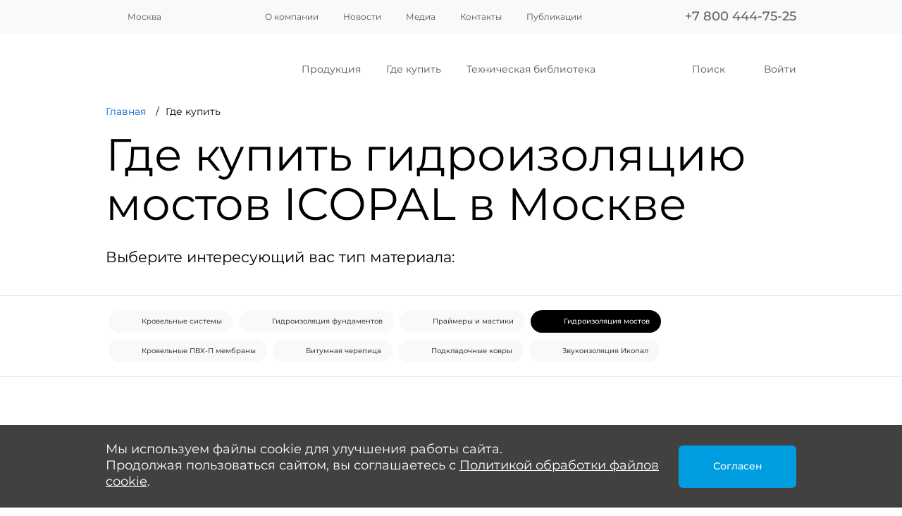

--- FILE ---
content_type: text/html; charset=UTF-8
request_url: https://www.icopal-russia.ru/dealers/moskva/gidroizoliatsiia-mostov/
body_size: 5394
content:

<!DOCTYPE html>
<html xmlns="http://www.w3.org/1999/xhtml" xmlns:og="http://ogp.me/ns#" data-version="1768462130"  data-location="Москва" >
    <head>
                <title>Купить гидроизоляцию мостов ICOPAL в Москве от производителя</title>
        <meta name="description" content="Адреса дилеров и представительств компании ICOPAL в Москве, где можно купить гидроизоляцию мостов от официального дилера." />
                <meta content="text/html; charset=UTF-8" http-equiv="Content-Type" />
        <meta http-equiv="X-UA-Compatible" content="IE=edge" /> 
        <meta name="SKYPE_TOOLBAR" content="SKYPE_TOOLBAR_PARSER_COMPATIBLE" />
        <meta name="theme-color" content="#009de3"/>
        <link rel="shortcut icon" href="/upload/favicon/icopal.svg" />
        <link rel="shortcut icon" href="/templates/template75/dist/img/favicon/favicon.svg" type="image/svg+xml" />
        <link rel="canonical" href="https://www.icopal-russia.ru/dealers/moskva/gidroizoliatsiia-mostov/"/>
        <link rel="alternate" media="only screen and (max-width: 640px)" href="https://m.icopal-russia.ru/dealers/moskva/gidroizoliatsiia-mostov/">    
        <meta property="og:type" content="website">     
        <meta property="og:url" content="https://www.icopal-russia.ru/dealers/moskva/gidroizoliatsiia-mostov/"> 
        <meta property="og:title" content="Купить гидроизоляцию мостов ICOPAL в Москве от производителя">
        <meta property="og:description" content="Адреса дилеров и представительств компании ICOPAL в Москве, где можно купить гидроизоляцию мостов от официального дилера.">
        <meta property="og:image" content="https://www.icopal-russia.ru/upload/images/logo300.jpg?t=2"/>
        <meta property="og:image:width" content="300" />
        <meta property="og:image:height" content="300" />

        <link rel="stylesheet" type="text/css" href="/hostcmsfiles/css/c432f01ba87c84fc79f92d7e3658d06b.css?1768462130">
    </head>
    <body>
        <!-- Yandex.Metrika counter -->
<script type="text/javascript" >
   (function(m,e,t,r,i,k,a){m[i]=m[i]||function(){(m[i].a=m[i].a||[]).push(arguments)};
   m[i].l=1*new Date();k=e.createElement(t),a=e.getElementsByTagName(t)[0],k.async=1,k.src=r,a.parentNode.insertBefore(k,a)})
   (window, document, "script", "https://mc.yandex.ru/metrika/tag.js", "ym");

   ym(28024128, "init", {
        clickmap:true,
        trackLinks:true,
        accurateTrackBounce:true,
        webvisor:true,
        params: window.yaParams
   });
</script>
<noscript><div><img src="https://mc.yandex.ru/watch/28024128" style="position:absolute; left:-9999px;" alt="" /></div></noscript>
<!-- /Yandex.Metrika counter -->        <header>
            <div class="bg-3">
                <div class="container">
                    <div class="topbar">
                        <div class="geo d-flex align-items-center text-nowrap geo geo__holder">
                            <i class="ico ico__sm ico-pin"></i>
                            <span class="ml-2 js-locationPopopTrigger js-placeholder_location pointer">Москва</span>
                                                                <div class="jsCheckLocationWindow">
                                        <div class="arrow up"></div>
                                        <div class="jsCheckLocationWindow-title">Вы находитесь в <span>Москве</span>?</div>
                                        <div class="mb-3">
                                            <input type="button" data-city="1" class="btn w-100 btn__sm hide-jsCheckLocationWindow" value="Да" />
                                        </div>
                                        <div class="text-center">
                                            <div class="hide-jsCheckLocationWindow js-locationPopopTrigger pointer link">Выбрать другой город</div>
                                        </div>
                                    </div>
                                                    </div>
                        <div class="topbar_menu px-4">
                            

<a href="/about-company/icopal-russia/">О компании</a>
<a href="/about-company/news/">Новости</a>
<a href="/mediateka/">Медиа</a>
<a href="/about-company/contacts/">Контакты</a>
<a href="/publications/">Публикации</a>
                        </div>
                                                <div class="topbar_phone text-nowrap"><a href="tel:78004447525">+7 800 444-75-25</a> </div>
                    </div>
                </div>
            </div>
            <div class="container">
                <div class="header">
                    <a href="/" class="logo logo__bmi"></a>
                    <div class="header_menu">
                        

<a href="/production/">Продукция</a>
<a href="/dealers/" class="current">Где купить</a>
<a href="/tekhnicheskaia-biblioteka/">Техническая библиотека</a>
                    </div>

                    

<div class="d-flex align-item-center justify-content-between">
  <a href="/search/" class="menu-main-right menu-main-right__1188">
    <span>Поиск</span>
  </a>
  <a href="/personal/" class="menu-main-right menu-main-right__1153">
    <span>Войти</span>
  </a>
</div>
                    
                    
                </div>
            </div>
        </header>
        <main>
             

<div class="container">
  <div class="crumbs text-5 mb-3" itemscope="" itemtype="http://schema.org/BreadcrumbList">
    <div itemprop="itemListElement" itemscope="" itemtype="http://schema.org/ListItem">
      <a href="/" itemtype="http://schema.org/Thing" itemprop="item" class="link">
        <span itemprop="name">Главная</span>
      </a>
      <meta itemprop="position" content="1" />
    </div>
    <div itemprop="itemListElement" itemscope="" itemtype="http://schema.org/ListItem">
      <span itemscope="" itemtype="http://schema.org/Thing" itemprop="item">
        <link itemprop="url" href="/dealers/" />
        <span itemprop="name">Где купить</span>
      </span>
      <meta itemprop="position" content="2" />
    </div>
  </div>
</div>


<div id="dealers">
  <div class="container">
    <h1 class="title-1 mb-4 mt-3">Где купить гидроизоляцию мостов ICOPAL в Москве</h1>
    <div class="">Выберите интересующий вас тип материала:</div>
  </div>
  <div class="tags mt-6">
    <div class="container tags_container">
      <a class="tags_link " href="/dealers/moskva/krovelnye-sistemy/">
        <i class="ico ico__sm ico-category618 ico__current-color mr-2"></i>
        <span>Кровельные системы</span>
      </a>
      <a class="tags_link " href="/dealers/moskva/gidroizoliatsionnye-sistemy/">
        <i class="ico ico__sm ico-category614 ico__current-color mr-2"></i>
        <span>Гидроизоляция фундаментов</span>
      </a>
      <a class="tags_link " href="/dealers/moskva/praimery-i-mastiki/">
        <i class="ico ico__sm ico-category596 ico__current-color mr-2"></i>
        <span>Праймеры и мастики</span>
      </a>
      <a class="tags_link __selected" href="/dealers/moskva/gidroizoliatsiia-mostov/">
        <i class="ico ico__sm ico-category606 ico__current-color mr-2"></i>
        <span>Гидроизоляция мостов</span>
      </a>
      <a class="tags_link " href="/dealers/moskva/polimernye-krovelnye-sistemy/">
        <i class="ico ico__sm ico-category613 ico__current-color mr-2"></i>
        <span>Кровельные ПВХ-П мембраны</span>
      </a>
      <a class="tags_link " href="/dealers/moskva/bitumnaia-cherepitsa/">
        <i class="ico ico__sm ico-category607 ico__current-color mr-2"></i>
        <span>Битумная черепица</span>
      </a>
      <a class="tags_link " href="/dealers/moskva/podkladochnye-kovry/">
        <i class="ico ico__sm ico-category602 ico__current-color mr-2"></i>
        <span>Подкладочные ковры</span>
      </a>
      <a class="tags_link " href="/dealers/moskva/zvukoizolyacia-icopal/">
        <i class="ico ico__sm ico-category749 ico__current-color mr-2"></i>
        <span>Звукоизоляция Икопал</span>
      </a>
    </div>
  </div>
  <form class="dealers_filter" id="dealers_filter" method="post" data-path="/dealers/" data-geo="/dealers/gidroizoliatsiia-mostov/">
    <input type="hidden" name="filter[]" value="moskva" class="dealers-filter_city" />
    <div id="map" class="dealers_map js-map">
      <div class="map_object d-none" data-id="161" data-options="dealer" data-coord="55.781852,37.500414">
        <div class="ya-hint">
          <div class="ya-hint_name mb-1">
            <b>ЕВРОТОРГ</b>
          </div>
          <div class="js-object--phone">
            <a href="tel:+7(495) 1420612" class="link external">+7(495) 1420612</a>
          </div>
          <div class="ya-hint_address my-1">г. Москва, ул. 3-я Хорошевская, д. 11</div>
          <a href="javascript:void(0)" class="link ya-choice responsive-hidden" data-id="161">Выбрать</a>
        </div>
      </div>
    </div>
    <div id="dealers-filter--result">
      <div class="d-flex align-items-center p-3"></div>
      <div class="toggle">
        <div class="js-objects_wrap dealers_wrap">
          <table class="table dealers_table js-objects">
            <thead>
              <tr>
                <th></th>
                <th>Наименование</th>
                <th>Телефон</th>
                <th>Адрес</th>
                <th>web</th>
              </tr>
            </thead>
            <tbody>
              <tr class="js-object" data-id="161" data-coords="55.781852,37.500414" data-name="ЕВРОТОРГ">
                <td>
                  <label class="checkbox">
                    <input type="checkbox" name="id[]" value="161" />
                    <i></i>
                  </label>
                </td>
                <td class="box-padding">
                  <div class="dealer--name">
                    <b class="nowrap js-object--name">ЕВРОТОРГ</b>
                  </div>
                </td>
                <td class="box-padding">
                  <div class="nowrap js-object--phone">
                    <a href="tel:+7(495) 1420612">+7(495) 1420612</a>
                  </div>
                </td>
                <td class="box-padding js-object--address">г. Москва, ул. 3-я Хорошевская, д. 11</td>
                <td class="box-padding">
                  <div class="nowrap">
<!--noindex-->
                    <a href="/redirect/?url=http%3A%2F%2Fevtg.ru%2Fglavnaya&amp;token=cad9bfd1d2a00a399a50ea112ee2f7e2bbcbbcab" target="_blank" rel="nofollow" class="js-object--site noselect">evtg.ru</a>
<!--/noindex-->
                  </div>
                </td>
              </tr>
            </tbody>
            <tfoot class="toggle_block">
              <tr class="js-object" data-id="724" data-coords="55.810005, 37.654008" data-name="ТД КСМ">
                <td>
                  <label class="checkbox">
                    <input type="checkbox" name="id[]" value="724" />
                    <i></i>
                  </label>
                </td>
                <td class="box-padding">
                  <div class="dealer--name">
                    <b class="nowrap js-object--name">ТД КСМ</b>
                    <br />
                    <span class="text-5 text-nowrap">ОП <span class="js-object--ext_name">«Новоалексеевская»</span></span>
                  </div>
                </td>
                <td class="box-padding">
                  <div class="nowrap js-object--phone">
                    <a href="tel:+7(495) 6029329">+7(495) 6029329</a>
                  </div>
                </td>
                <td class="box-padding js-object--address">г. Москва, ул. Новоалексеевская, д. 22, корп. 2, этаж 1</td>
                <td class="box-padding">
                  <div class="nowrap">
<!--noindex-->
                    <a href="/redirect/?url=https%3A%2F%2Ftdksm.ru%2F&amp;token=35c8a6d0e5ca2a39765ad07cbcef94a724ca2822" target="_blank" rel="nofollow" class="js-object--site noselect">tdksm.ru</a>
<!--/noindex-->
                  </div>
                </td>
              </tr>
            </tfoot>
          </table>
        </div>
        <div class="toggle_open">
          <div class="bg-3 py-1 cursor-pointer flex-center">
            <i class="ico ico__md ico-down"></i>
          </div>
        </div>
        <div class="toggle_close">
          <div class="bg-3 py-1 cursor-pointer flex-center">
            <i class="ico ico__md ico-down transform-rotate-180"></i>
          </div>
        </div>
      </div>
    </div>
  </form>
</div>
                <div class="container my-8 text-center faq_block">
                    <div class="title-1">Остались вопросы?</div>
                    <div class="mb-4">Если у вас остались вопросы, вы всегда можете обратиться к нашим специалистам</div>
                    <a data-type="ajax" data-src="/expert-advice/feedback/" data-fancybox="" class="btn btn__rounded">Задать вопрос специалисту</a>
                </div>
                    </main>
        
        <footer>
            

<div class="bg-3 py-6 border border-4">
  <div class="container color-body">
    <div class="row">
      <div class="col-4 d-flex flex-column gy-4">
        <div class="d-flex flex-column gy-2">
          <div class="text-3 font-weight-bold">О компании</div>
          <div class="d-flex flex-column gap-1">
            <div class="text-5">
              <a href="/about-company/contacts/">Контакты</a>
            </div>
            <div class="text-5">
              <a href="/about-company/icopal-group/">История компании</a>
            </div>
            <div class="text-5">
              <a href="/about-company/news/">Новости</a>
            </div>
            <div class="text-5">
              <a href="/publications/">Блог</a>
            </div>
          </div>
        </div>
        <div class="d-flex flex-column gy-2">
          <div class="text-3 font-weight-bold">Социальные сети</div>
          <div class="d-flex align-items-center">
            <a href="https://www.youtube.com/channel/UC8hRy2iX2SI1M8rcmjMShLQ" target="_blank" class="mr-1" rel="nofollow" title="Youtube">
              <i class="ico ico__md ico-yt"></i>
            </a>
            <a href="https://vk.com/public212258656" target="_blank" class="mr-1" rel="nofollow" title="VK">
              <i class="ico ico__md ico-vk"></i>
            </a>
            <a href="https://t.me/bmirusofficial" target="_blank" class="mr-1" rel="nofollow" title="Telegram">
              <i class="ico ico__md ico-tg"></i>
            </a>
          </div>
        </div>
        <div class="d-flex flex-column gy-2">
          <div class="text-3 font-weight-bold">Реквизиты</div>
          <div class="text-5">
                    ООО «Виллако»
                    <br />ИНН 5036059790<br />ОГРН 1045007205044</div>
        </div>
        <div class="d-flex flex-column gy-2">
          <div class="text-3 font-weight-bold">Контакты</div>
          <div class="text-5">Москва, ул. Доброслободская, дом&nbsp;3<br /><a class="link underline" href="mailto:email">info@bmi-russia.com</a></div>
        </div>
      </div>
      <div class="col-4 d-flex flex-column gy-4">
        <div class="d-flex flex-column gy-2">
          <div class="text-3 font-weight-bold">Продукция</div>
          <div class="d-flex flex-column gap-1">
            <div class="text-5">
              <a href="/krovelnye-sistemy/">Кровельные системы</a>
            </div>
            <div class="text-5">
              <a href="/gidroizoliatsionnye-sistemy/">Гидроизоляция фундаментов</a>
            </div>
            <div class="text-5">
              <a href="/polimernye-krovelnye-sistemy/">Кровельные ПВХ-П мембраны</a>
            </div>
            <div class="text-5">
              <a href="/praimery-i-mastiki/">Праймеры и мастики</a>
            </div>
            <div class="text-5">
              <a href="/podkladochnye-kovry/">Подкладочные ковры</a>
            </div>
            <div class="text-5">
              <a href="/zvukoizolyacziya/">Звукоизоляция</a>
            </div>
            <div class="text-5">
              <a href="/gidroizoliatsiia-mostov/">Гидроизоляция мостов</a>
            </div>
            <div class="text-5">
              <a href="/svetoprozrachnye-konstruktsii-fastlok/">Светопрозрачные конструкции</a>
            </div>
          </div>
        </div>
        <div class="d-flex flex-column gy-2">
          <div class="text-3 font-weight-bold">Техническая библиотека</div>
          <div class="d-flex flex-column gap-1">
            <div class="text-5">
              <a href="/tekhnicheskaia-biblioteka/rukovodstva-i-instrukcii-po-primeneniyu/">Руководства</a>
            </div>
            <div class="text-5">
              <a href="/tekhnicheskaia-biblioteka/sertifikaty-i-informatsionnye-pisma/">Сертификаты и информационные письма</a>
            </div>
            <div class="text-5">
              <a href="/tekhnicheskaia-biblioteka/bmi-obekty/">BIM объекты</a>
            </div>
            <div class="text-5">
              <a href="/tekhnicheskaia-biblioteka/dokymentaciya/">Техническая документация</a>
            </div>
          </div>
        </div>
      </div>
      <div class="col-4 d-flex flex-column gy-4">
        <div class="d-flex flex-column gy-2">
          <div class="text-3 font-weight-bold">Медиа</div>
          <div class="d-flex flex-column gap-1">
            <div class="text-5">
              <a href="/mediateka/albomy-i-broshyury/">Брошюры</a>
            </div>
            <div class="text-5">
              <a href="/mediateka/video/">Видео</a>
            </div>
            <div class="text-5">
              <a href="/mediateka/foto/">Фото</a>
            </div>
          </div>
        </div>
        <div class="d-flex flex-column gy-2">
          <div class="text-3 font-weight-bold">Конфиденциальность и cookie</div>
          <div class="text-5">
            <a href="/agreement/">Согласие на обработку персональных данных</a>
          </div>
          <div class="text-5">
            <a href="/cookie/">Политика обработки файлов cookie</a>
          </div>
          <div class="text-5">
            <a href="/docs/polozhenie-k-prikazu.pdf">Положение об обработке и защите персональных данных</a>
          </div>
          <div class="text-5">
            <a href="/metrica/">Согласие на обработку персональных данных с помощью сервиса "Яндекс.Метрика"</a>
          </div>
        </div>
      </div>
    </div>
  </div>
</div>

            <div class="container d-flex align-items-center justify-content-between text-6 py-4">
                <div class="footer-logo">
                    <a href="/" class="logo logo__bmi"></a>
                    <div class="text-5 text-upper footer-slogan">Международный лидер в области производства строительных материалов</div>
                </div>
                <div class="d-flex menu-delimiter">
                    

<div>
  <a href="/bugbounty/" data-type="ajax" data-src="/bugbounty/" data-fancybox="">Сообщить об ошибке</a>
</div>
                </div>
                <div>© 2010-2026 | ООО «Виллако»</div>
            </div>
        </footer>
        
        

<div class="quiz" data-id="qr" data-delay="3000">
  <div class="quiz__block"><div class="quiz__close"></div><div class="quiz_qr">
<div><img src="/upload/images/qr/fundamentalnoo.png" width="200" height="195" alt=""></div>
<div class="quiz__title">Подписывайтесь на наш Telegram-канал</div>
<div>будьте в курсе последних событий</div>
<div><a href="https://t.me/fundamentalnoo" target="_blank" class="btn btn__sm external" rel="noopener">Подписаться</a></div>
</div></div>
</div>
        <script src="/hostcmsfiles/js/f4f32b3e22adfb8de06f238e9da20549.js?1768462131"></script>
    </body>
</html>


--- FILE ---
content_type: text/css
request_url: https://www.icopal-russia.ru/hostcmsfiles/css/c432f01ba87c84fc79f92d7e3658d06b.css?1768462130
body_size: 24098
content:
@charset "UTF-8";body.compensate-for-scrollbar{overflow:hidden;-ms-overflow-style:none}.fancybox-active{height:auto}.fancybox-is-hidden{left:-9999px;margin:0;position:absolute!important;top:-9999px;visibility:hidden}.fancybox-container{-webkit-backface-visibility:hidden;backface-visibility:hidden;height:100%;left:0;outline:0;position:fixed;-webkit-tap-highlight-color:transparent;top:0;-ms-touch-action:manipulation;touch-action:manipulation;-webkit-transform:translateZ(0);transform:translateZ(0);width:100%;z-index:99992}.fancybox-container *{box-sizing:border-box}.fancybox-bg,.fancybox-inner,.fancybox-outer,.fancybox-stage{bottom:0;left:0;position:absolute;right:0;top:0}.fancybox-outer{-webkit-overflow-scrolling:touch;overflow-y:auto}.fancybox-bg{background:#1e1e1e;opacity:0;transition-duration:inherit;transition-property:opacity;transition-timing-function:cubic-bezier(.47,0,.74,.71)}.fancybox-is-open .fancybox-bg{opacity:.95;transition-timing-function:cubic-bezier(.22,.61,.36,1)}.fancybox-caption,.fancybox-infobar,.fancybox-navigation .fancybox-button,.fancybox-toolbar{direction:ltr;opacity:0;position:absolute;transition:opacity .25s,visibility .25s;visibility:hidden;z-index:99997}.fancybox-show-caption .fancybox-caption,.fancybox-show-infobar .fancybox-infobar,.fancybox-show-nav .fancybox-navigation .fancybox-button,.fancybox-show-toolbar .fancybox-toolbar{opacity:1;transition:opacity .25s,visibility;visibility:visible}.fancybox-infobar{color:#ccc;font-size:13px;-webkit-font-smoothing:subpixel-antialiased;height:44px;left:0;line-height:44px;min-width:44px;mix-blend-mode:difference;padding:0 10px;pointer-events:none;top:0;-webkit-touch-callout:none;-webkit-user-select:none;-moz-user-select:none;-ms-user-select:none;user-select:none}.fancybox-toolbar{right:20px;top:20px}.fancybox-stage{direction:ltr;overflow:visible;-webkit-transform:translate3d(0,0,0);transform:translate3d(0,0,0);z-index:99994}.fancybox-is-open .fancybox-stage{overflow:hidden}.fancybox-slide{-webkit-backface-visibility:hidden;backface-visibility:hidden;display:none;height:100%;left:0;outline:0;overflow:auto;-webkit-overflow-scrolling:touch;padding:44px 44px 0;position:absolute;text-align:center;top:0;transition-property:transform,opacity,-webkit-transform;white-space:normal;width:100%;z-index:99994}.fancybox-slide::before{content:'';display:inline-block;font-size:0;height:100%;vertical-align:middle;width:0}.fancybox-is-sliding .fancybox-slide,.fancybox-slide--current,.fancybox-slide--next,.fancybox-slide--previous{display:block}.fancybox-slide--next{z-index:99995}.fancybox-slide--image{padding:40px 0;overflow:visible}.fancybox-show-thumbs .fancybox-slide--image{padding-bottom:210px}.fancybox-slide--image::before{display:none}.fancybox-slide--html{padding:6px 6px 0}.fancybox-content{background:#fff;display:inline-block;margin:0 0 44px;max-width:100%;-webkit-overflow-scrolling:touch;padding:30px;position:relative;text-align:left;vertical-align:middle}.fancybox-content>*{padding:0!important}.fancybox-slide--image .fancybox-content{-webkit-animation-timing-function:cubic-bezier(.5,0,.14,1);animation-timing-function:cubic-bezier(.5,0,.14,1);-webkit-backface-visibility:hidden;backface-visibility:hidden;background:0 0/100% 100% no-repeat;left:0;max-width:none;overflow:visible;margin:0;position:absolute;top:0;-webkit-transform-origin:top left;-ms-transform-origin:top left;transform-origin:top left;transition-property:transform,opacity,-webkit-transform;-webkit-user-select:none;-moz-user-select:none;-ms-user-select:none;user-select:none;z-index:99995}.fancybox-slide--html .fancybox-content{margin:0 0 6px}.fancybox-can-zoomOut .fancybox-content{cursor:-webkit-zoom-out;cursor:zoom-out}.fancybox-can-zoomIn .fancybox-content{cursor:-webkit-zoom-in;cursor:zoom-in}.fancybox-can-pan .fancybox-content,.fancybox-can-swipe .fancybox-content{cursor:-webkit-grab;cursor:grab}.fancybox-is-grabbing .fancybox-content{cursor:-webkit-grabbing;cursor:grabbing}.fancybox-container [data-selectable=true]{cursor:text}.fancybox-image,.fancybox-spaceball{background:0 0;border:0;height:100%;left:0;margin:0;max-height:none;max-width:none;padding:0;position:absolute;top:0;-webkit-user-select:none;-moz-user-select:none;-ms-user-select:none;user-select:none;width:100%}.fancybox-spaceball{z-index:1}.fancybox-slide--iframe .fancybox-content,.fancybox-slide--map .fancybox-content,.fancybox-slide--video .fancybox-content{height:calc(100% - 44px);overflow:visible;padding:0;width:100%}.fancybox-slide--video .fancybox-content{background:#000}.fancybox-slide--map .fancybox-content{background:#e5e3df}.fancybox-slide--iframe .fancybox-content{background:#fff}.fancybox-iframe,.fancybox-video{background:0 0;border:0;display:block;height:100%;margin:0;overflow:hidden;padding:0;vertical-align:top;width:100%}.fancybox-error{background:#fff;cursor:default;max-width:400px;padding:40px;width:100%}.fancybox-error p{color:#444;font-size:16px;line-height:20px;margin:0;padding:0}.fancybox-button{background:0 0;border:0;border-radius:0;cursor:pointer;display:inline-block;height:50px;margin:0;padding:10px;transition:color .2s;vertical-align:top;visibility:inherit;width:50px}.fancybox-button,.fancybox-button:link,.fancybox-button:visited{color:#ccc}.fancybox-button:hover{color:#fff}.fancybox-button:focus{outline:0}.fancybox-button.fancybox-focus{outline:dotted 1px}.fancybox-button.disabled,.fancybox-button.disabled:hover,.fancybox-button[disabled],.fancybox-button[disabled]:hover{color:#888;cursor:default;outline:0}.fancybox-button svg{display:block;height:100%;overflow:visible;position:relative;width:100%}.fancybox-button svg path{fill:currentColor;stroke-width:0}.fancybox-button--fsenter svg:nth-child(2),.fancybox-button--fsexit svg:nth-child(1),.fancybox-button--pause svg:nth-child(1),.fancybox-button--play svg:nth-child(2){display:none}.fancybox-close-small{background:0 0;border:0;border-radius:0;color:#ccc;cursor:pointer;opacity:.8;padding:8px;position:absolute;right:-12px;top:-44px;z-index:401}.fancybox-close-small:hover{color:#fff;opacity:1}.fancybox-slide--html .fancybox-close-small{color:#fff;padding:0;left:100%;top:16px;margin-left:5px}.fancybox-is-scaling .fancybox-close-small,.fancybox-is-zoomable.fancybox-can-pan .fancybox-close-small{display:none}.fancybox-navigation .fancybox-button{background:url(/templates/template75/dist/css/../img/arrow_white.png) 50% 50% no-repeat;height:61px;margin:0;opacity:0;position:absolute;top:calc(50% - 115px);width:31px}.fancybox-navigation .fancybox-button--arrow_left{left:50px}.fancybox-navigation .fancybox-button--arrow_right{right:50px;-webkit-transform:rotate(-180deg);-ms-transform:rotate(-180deg);transform:rotate(-180deg)}.fancybox-caption{bottom:10px;color:#fff;font-size:14px;font-weight:100;left:0;line-height:1.5;right:0;text-align:center;background:#000;padding:10px 20px}.fancybox-show-thumbs .fancybox-caption{bottom:180px}.fancybox-caption a,.fancybox-caption a:link,.fancybox-caption a:visited{color:#ccc;text-decoration:none}.fancybox-caption a:hover{color:#fff;text-decoration:underline}.fancybox-loading{-webkit-animation:.8s linear infinite fancybox-rotate;animation:.8s linear infinite fancybox-rotate;background:0 0;border:6px solid rgba(100,100,100,.5);border-radius:100%;border-top-color:#fff;height:60px;left:50%;margin:-30px 0 0 -30px;opacity:.6;padding:0;position:absolute;top:50%;width:60px;z-index:99999}@-webkit-keyframes fancybox-rotate{from{-webkit-transform:rotate(0);transform:rotate(0)}to{-webkit-transform:rotate(359deg);transform:rotate(359deg)}}@keyframes fancybox-rotate{from{-webkit-transform:rotate(0);transform:rotate(0)}to{-webkit-transform:rotate(359deg);transform:rotate(359deg)}}.fancybox-animated{transition-timing-function:cubic-bezier(0,0,.25,1)}.fancybox-fx-slide.fancybox-slide--previous{opacity:0;-webkit-transform:translate3d(-100%,0,0);transform:translate3d(-100%,0,0)}.fancybox-fx-slide.fancybox-slide--next{opacity:0;-webkit-transform:translate3d(100%,0,0);transform:translate3d(100%,0,0)}.fancybox-fx-slide.fancybox-slide--current{opacity:1;-webkit-transform:translate3d(0,0,0);transform:translate3d(0,0,0)}.fancybox-fx-fade.fancybox-slide--next,.fancybox-fx-fade.fancybox-slide--previous{opacity:0;transition-timing-function:cubic-bezier(.19,1,.22,1)}.fancybox-fx-fade.fancybox-slide--current{opacity:1}.fancybox-fx-zoom-in-out.fancybox-slide--previous{opacity:0;-webkit-transform:scale3d(1.5,1.5,1.5);transform:scale3d(1.5,1.5,1.5)}.fancybox-fx-zoom-in-out.fancybox-slide--next{opacity:0;-webkit-transform:scale3d(.5,.5,.5);transform:scale3d(.5,.5,.5)}.fancybox-fx-zoom-in-out.fancybox-slide--current{opacity:1;-webkit-transform:scale3d(1,1,1);transform:scale3d(1,1,1)}.fancybox-fx-rotate.fancybox-slide--previous{opacity:0;-webkit-transform:rotate(-360deg);-ms-transform:rotate(-360deg);transform:rotate(-360deg)}.fancybox-fx-rotate.fancybox-slide--next{opacity:0;-webkit-transform:rotate(360deg);-ms-transform:rotate(360deg);transform:rotate(360deg)}.fancybox-fx-rotate.fancybox-slide--current{opacity:1;-webkit-transform:rotate(0);-ms-transform:rotate(0);transform:rotate(0)}.fancybox-fx-circular.fancybox-slide--previous{opacity:0;-webkit-transform:scale3d(0,0,0) translate3d(-100%,0,0);transform:scale3d(0,0,0) translate3d(-100%,0,0)}.fancybox-fx-circular.fancybox-slide--next{opacity:0;-webkit-transform:scale3d(0,0,0) translate3d(100%,0,0);transform:scale3d(0,0,0) translate3d(100%,0,0)}.fancybox-fx-circular.fancybox-slide--current{opacity:1;-webkit-transform:scale3d(1,1,1) translate3d(0,0,0);transform:scale3d(1,1,1) translate3d(0,0,0)}.fancybox-fx-tube.fancybox-slide--previous{-webkit-transform:translate3d(-100%,0,0) scale(.1) skew(-10deg);transform:translate3d(-100%,0,0) scale(.1) skew(-10deg)}.fancybox-fx-tube.fancybox-slide--next{-webkit-transform:translate3d(100%,0,0) scale(.1) skew(10deg);transform:translate3d(100%,0,0) scale(.1) skew(10deg)}.fancybox-fx-tube.fancybox-slide--current{-webkit-transform:translate3d(0,0,0) scale(1);transform:translate3d(0,0,0) scale(1)}@media all and (max-height:576px){.fancybox-slide{padding-left:6px;padding-right:6px}.fancybox-slide--image{padding:6px 0 0}.fancybox-slide--image .fancybox-content{margin-bottom:6px}.fancybox-slide--image .fancybox-close-small{background:#4e4e4e;color:#f2f4f6;height:36px;opacity:1;padding:6px;right:0;top:0;width:36px}}.fancybox-share{background:#f4f4f4;border-radius:3px;max-width:90%;padding:30px;text-align:center}.fancybox-share h1{color:#222;font-size:35px;font-weight:700;margin:0 0 20px}.fancybox-share p{margin:0;padding:0}.fancybox-share__button{border:0;border-radius:3px;display:inline-block;font-size:14px;font-weight:700;line-height:40px;margin:0 5px 10px;min-width:130px;padding:0 15px;text-decoration:none;transition:.2s;-webkit-user-select:none;-moz-user-select:none;-ms-user-select:none;user-select:none;white-space:nowrap}.fancybox-share__button:link,.fancybox-share__button:visited{color:#fff}.fancybox-share__button:hover{text-decoration:none}.fancybox-share__button--fb{background:#3b5998}.fancybox-share__button--fb:hover{background:#344e86}.fancybox-share__button--pt{background:#bd081d}.fancybox-share__button--pt:hover{background:#aa0719}.fancybox-share__button--tw{background:#1da1f2}.fancybox-share__button--tw:hover{background:#0d95e8}.fancybox-share__button svg{height:25px;margin-right:7px;position:relative;top:-1px;vertical-align:middle;width:25px}.fancybox-share__button svg path{fill:#fff}.fancybox-share__input{background:0 0;border:0;border-bottom:1px solid #d7d7d7;border-radius:0;color:#5d5b5b;font-size:14px;margin:10px 0 0;outline:0;padding:10px 15px;width:100%}.fancybox-thumbs{background:#fff;bottom:0;display:none;margin:0;-webkit-overflow-scrolling:touch;-ms-overflow-style:-ms-autohiding-scrollbar;padding:2px 2px 4px;position:absolute;right:0;-webkit-tap-highlight-color:transparent;top:0;width:212px;z-index:99995}.fancybox-thumbs-x{overflow:hidden;top:auto;left:0;width:auto;background:0 0}.fancybox-show-thumbs .fancybox-thumbs{display:block}.fancybox-show-thumbs .fancybox-inner{right:0}.fancybox-thumbs__list{font-size:0;height:100%;list-style:none;margin:0;overflow-x:hidden;overflow-y:auto;padding:0;position:relative;white-space:nowrap;width:100%}.fancybox-thumbs-x .fancybox-thumbs__list{overflow:hidden}.fancybox-thumbs-y .fancybox-thumbs__list::-webkit-scrollbar{width:7px}.fancybox-thumbs-y .fancybox-thumbs__list::-webkit-scrollbar-track{background:#fff;border-radius:10px;box-shadow:inset 0 0 6px rgba(0,0,0,.3)}.fancybox-thumbs-y .fancybox-thumbs__list::-webkit-scrollbar-thumb{background:#2a2a2a;border-radius:10px}.fancybox-thumbs__list a{-webkit-backface-visibility:hidden;backface-visibility:hidden;background-color:rgba(0,0,0,.1);background-position:center center;background-repeat:no-repeat;background-size:cover;cursor:pointer;float:left;height:169px;border-width:15px 7px;opacity:.5;outline:0;overflow:hidden;padding:0;position:relative;-webkit-tap-highlight-color:transparent;width:255px}.fancybox-thumbs__list a.fancybox-thumbs-active,.fancybox-thumbs__list a:hover{opacity:1}.fancybox-thumbs__list a::before{border:3px solid rgba(255,255,255,.55);bottom:0;content:'';left:0;opacity:0;position:absolute;right:0;top:0;transition:.2s cubic-bezier(.25,.46,.45,.94);z-index:99991}.fancybox-thumbs__list a:focus::before{opacity:.5}.fancybox-thumbs__list a.fancybox-thumbs-active::before{opacity:1}@media all and (max-width:768px){.fancybox-thumbs{width:110px}.fancybox-show-thumbs .fancybox-inner{right:110px}.fancybox-thumbs__list a{max-width:calc(100% - 10px)}}.owl-carousel{display:none;width:100%;-webkit-tap-highlight-color:transparent;position:relative;z-index:1}.owl-carousel .owl-stage{position:relative;-ms-touch-action:pan-Y;touch-action:manipulation;-moz-backface-visibility:hidden}.owl-carousel .owl-stage:after{content:".";display:block;clear:both;visibility:hidden;line-height:0;height:0}.owl-carousel .owl-stage-outer{position:relative;overflow:hidden;-webkit-transform:translate3d(0,0,0)}.owl-carousel .owl-item,.owl-carousel .owl-wrapper{-webkit-backface-visibility:hidden;-moz-backface-visibility:hidden;-ms-backface-visibility:hidden;-webkit-transform:translate3d(0,0,0);-moz-transform:translate3d(0,0,0);-ms-transform:translate3d(0,0,0)}.owl-carousel .owl-item{position:relative;min-height:1px;float:left;-webkit-backface-visibility:hidden;-webkit-tap-highlight-color:transparent;-webkit-touch-callout:none}.owl-carousel .owl-item img{display:block;width:100%}.owl-carousel .owl-dots.disabled,.owl-carousel .owl-nav.disabled{display:none}.owl-carousel .owl-dot,.owl-carousel .owl-nav .owl-next,.owl-carousel .owl-nav .owl-prev{cursor:pointer;-webkit-user-select:none;-khtml-user-select:none;-moz-user-select:none;-ms-user-select:none;user-select:none}.owl-carousel .owl-nav button.owl-next,.owl-carousel .owl-nav button.owl-prev,.owl-carousel button.owl-dot{background:0 0;color:inherit;border:none;padding:0!important;font:inherit}.owl-carousel.owl-loaded{display:block}.owl-carousel.owl-loading{opacity:0;display:block}.owl-carousel.owl-hidden{opacity:0}.owl-carousel.owl-refresh .owl-item{visibility:hidden}.owl-carousel.owl-drag .owl-item{-ms-touch-action:pan-y;touch-action:pan-y;-webkit-user-select:none;-moz-user-select:none;-ms-user-select:none;user-select:none}.owl-carousel.owl-grab{cursor:move;cursor:grab}.owl-carousel.owl-rtl{direction:rtl}.owl-carousel.owl-rtl .owl-item{float:right}.no-js .owl-carousel{display:block}.owl-carousel .animated{animation-duration:1s;animation-fill-mode:both}.owl-carousel .owl-animated-in{z-index:0}.owl-carousel .owl-animated-out{z-index:1}.owl-carousel .fadeOut{animation-name:fadeOut}@keyframes fadeOut{0%{opacity:1}100%{opacity:0}}.owl-height{transition:height .5s ease-in-out}.owl-carousel .owl-item .owl-lazy{opacity:0;transition:opacity .4s}.owl-carousel .owl-item .owl-lazy:not([src]),.owl-carousel .owl-item .owl-lazy[src^=""]{max-height:0}.owl-carousel .owl-item img.owl-lazy{transform-style:preserve-3d}.owl-carousel .owl-video-wrapper{position:relative;height:100%;background:#000}.owl-carousel .owl-video-play-icon{position:absolute;height:80px;width:80px;left:50%;top:50%;margin-left:-40px;margin-top:-40px;background:url(/templates/template75/dist/css/../js/libs/owl-carousel/assets/owl.video.play.png) no-repeat;cursor:pointer;z-index:1;-webkit-backface-visibility:hidden;transition:transform .1s}.owl-carousel .owl-video-play-icon:hover{-ms-transform:scale(1.3,1.3);transform:scale(1.3,1.3)}.owl-carousel .owl-video-playing .owl-video-play-icon,.owl-carousel .owl-video-playing .owl-video-tn{display:none}.owl-carousel .owl-video-tn{opacity:0;height:100%;background-position:center center;background-repeat:no-repeat;background-size:contain;transition:opacity .4s}.owl-carousel .owl-video-frame{position:relative;z-index:1;height:100%;width:100%}.tooltipster-default{border-radius:5px;border:1px solid #ccc;background:#fff;color:#666}.tooltipster-default .tooltipster-content{font-size:16px;line-height:24px;padding:10px 15px;overflow:hidden;color:#242424}.tooltipster-icon{cursor:help;margin-left:4px}.tooltipster-base{margin-top:-3px;padding:0;font-size:0;line-height:0;position:absolute;left:0;top:0;z-index:9999999;pointer-events:none;width:auto;overflow:visible}.tooltipster-base .tooltipster-content{overflow:hidden}.tooltipster-arrow{display:block;text-align:center;width:100%;height:100%;position:absolute;top:0;left:0;z-index:-1}.tooltipster-arrow span,.tooltipster-arrow-border{display:block;width:0;height:0;position:absolute}.tooltipster-arrow-top span,.tooltipster-arrow-top-left span,.tooltipster-arrow-top-right span{border-left:8px solid transparent!important;border-right:8px solid transparent!important;border-top:8px solid;bottom:-7px}.tooltipster-arrow-top .tooltipster-arrow-border,.tooltipster-arrow-top-left .tooltipster-arrow-border,.tooltipster-arrow-top-right .tooltipster-arrow-border{border-left:9px solid transparent!important;border-right:9px solid transparent!important;border-top:9px solid;bottom:-8px}.tooltipster-arrow-bottom span,.tooltipster-arrow-bottom-left span,.tooltipster-arrow-bottom-right span{border-left:8px solid transparent!important;border-right:8px solid transparent!important;border-bottom:8px solid;top:-7px}.tooltipster-arrow-bottom .tooltipster-arrow-border,.tooltipster-arrow-bottom-left .tooltipster-arrow-border,.tooltipster-arrow-bottom-right .tooltipster-arrow-border{border-left:9px solid transparent!important;border-right:9px solid transparent!important;border-bottom:9px solid;top:-7px}.tooltipster-arrow-bottom .tooltipster-arrow-border,.tooltipster-arrow-bottom span,.tooltipster-arrow-top .tooltipster-arrow-border,.tooltipster-arrow-top span{left:0;right:0;margin:0 auto}.tooltipster-arrow-bottom-left span,.tooltipster-arrow-top-left span{left:6px}.tooltipster-arrow-bottom-left .tooltipster-arrow-border,.tooltipster-arrow-top-left .tooltipster-arrow-border{left:5px}.tooltipster-arrow-bottom-right span,.tooltipster-arrow-top-right span{right:6px}.tooltipster-arrow-bottom-right .tooltipster-arrow-border,.tooltipster-arrow-top-right .tooltipster-arrow-border{right:5px}.tooltipster-arrow-left .tooltipster-arrow-border,.tooltipster-arrow-left span{border-top:8px solid transparent!important;border-bottom:8px solid transparent!important;border-left:8px solid;top:50%;margin-top:-7px;right:-7px}.tooltipster-arrow-left .tooltipster-arrow-border{border-top:9px solid transparent!important;border-bottom:9px solid transparent!important;border-left:9px solid;margin-top:-8px}.tooltipster-arrow-right .tooltipster-arrow-border,.tooltipster-arrow-right span{border-top:8px solid transparent!important;border-bottom:8px solid transparent!important;border-right:8px solid;top:50%;margin-top:-7px;left:-7px}.tooltipster-arrow-right .tooltipster-arrow-border{border-top:9px solid transparent!important;border-bottom:9px solid transparent!important;border-right:9px solid;margin-top:-8px}.tooltipster-fade{opacity:0;-webkit-transition-property:opacity;-moz-transition-property:opacity;-o-transition-property:opacity;-ms-transition-property:opacity;transition-property:opacity}.tooltipster-fade-show{opacity:1}.tooltipster-grow{-webkit-transform:scale(0,0);-moz-transform:scale(0,0);-o-transform:scale(0,0);-ms-transform:scale(0,0);transform:scale(0,0);-webkit-transition-property:-webkit-transform;-moz-transition-property:-moz-transform;-o-transition-property:-o-transform;-ms-transition-property:-ms-transform;transition-property:transform;-webkit-backface-visibility:hidden}.tooltipster-grow-show{-webkit-transform:scale(1,1);-moz-transform:scale(1,1);-o-transform:scale(1,1);-ms-transform:scale(1,1);transform:scale(1,1);-webkit-transition-timing-function:cubic-bezier(.175,.885,.32,1.15);-moz-transition-timing-function:cubic-bezier(.175,.885,.32,1.15);-ms-transition-timing-function:cubic-bezier(.175,.885,.32,1.15);-o-transition-timing-function:cubic-bezier(.175,.885,.32,1.15);transition-timing-function:cubic-bezier(.175,.885,.32,1.15)}.tooltipster-swing{opacity:0;-webkit-transform:rotateZ(4deg);-moz-transform:rotateZ(4deg);-o-transform:rotateZ(4deg);-ms-transform:rotateZ(4deg);transform:rotateZ(4deg);-webkit-transition-property:-webkit-transform,opacity;-moz-transition-property:-moz-transform;-o-transition-property:-o-transform;-ms-transition-property:-ms-transform;transition-property:transform}.tooltipster-swing-show{opacity:1;-webkit-transform:rotateZ(0);-moz-transform:rotateZ(0);-o-transform:rotateZ(0);-ms-transform:rotateZ(0);transform:rotateZ(0);-webkit-transition-timing-function:cubic-bezier(.23,.635,.495,2.4);-moz-transition-timing-function:cubic-bezier(.23,.635,.495,2.4);-ms-transition-timing-function:cubic-bezier(.23,.635,.495,2.4);-o-transition-timing-function:cubic-bezier(.23,.635,.495,2.4);transition-timing-function:cubic-bezier(.23,.635,.495,2.4)}.tooltipster-fall{top:0;-webkit-transition-property:top;-moz-transition-property:top;-o-transition-property:top;-ms-transition-property:top;transition-property:top;-webkit-transition-timing-function:cubic-bezier(.175,.885,.32,1.15);-moz-transition-timing-function:cubic-bezier(.175,.885,.32,1.15);-ms-transition-timing-function:cubic-bezier(.175,.885,.32,1.15);-o-transition-timing-function:cubic-bezier(.175,.885,.32,1.15);transition-timing-function:cubic-bezier(.175,.885,.32,1.15)}.tooltipster-fall.tooltipster-dying{-webkit-transition-property:all;-moz-transition-property:all;-o-transition-property:all;-ms-transition-property:all;transition-property:all;top:0!important;opacity:0}.tooltipster-slide{left:-40px;-webkit-transition-property:left;-moz-transition-property:left;-o-transition-property:left;-ms-transition-property:left;transition-property:left;-webkit-transition-timing-function:cubic-bezier(.175,.885,.32,1.15);-moz-transition-timing-function:cubic-bezier(.175,.885,.32,1.15);-ms-transition-timing-function:cubic-bezier(.175,.885,.32,1.15);-o-transition-timing-function:cubic-bezier(.175,.885,.32,1.15);transition-timing-function:cubic-bezier(.175,.885,.32,1.15)}.tooltipster-slide.tooltipster-dying{-webkit-transition-property:all;-moz-transition-property:all;-o-transition-property:all;-ms-transition-property:all;transition-property:all;left:0!important;opacity:0}.tooltipster-content-changing{opacity:.5;-webkit-transform:scale(1.1,1.1);-moz-transform:scale(1.1,1.1);-o-transform:scale(1.1,1.1);-ms-transform:scale(1.1,1.1);transform:scale(1.1,1.1)}.tooltipster-arrow-border{margin-top:-2px!important}.lazy{opacity:0;transition:.3s}.lazy.loaded{opacity:1}.jq-selectbox{vertical-align:middle;cursor:pointer}.jq-selectbox__select{padding:5px 45px 5px 15px;border:1px solid #b0b0b0;font:inherit;color:inherit;height:100%;display:flex;align-items:center;box-sizing:border-box;border-radius:3px;background-color:#fff}.icofield-wrap .jq-selectbox__select{padding-left:50px}.jq-selectbox.focused .jq-selectbox__select,.jq-selectbox__select:hover{box-shadow:0 2px 4px rgba(0,0,0,.1)}.jq-selectbox.disabled .jq-selectbox__select{background:#f5f5f5;box-shadow:none;color:#888}.jq-selectbox__select-text{display:block;overflow:hidden;width:100%!important;white-space:nowrap;text-overflow:ellipsis}.jq-selectbox .placeholder{width:100%!important}.jq-selectbox__trigger{position:absolute;top:0;right:0;width:34px;height:100%}.jq-selectbox__trigger-arrow{position:absolute;top:50%;margin-top:-4px;right:15px;width:12px;height:6px;transition:.3s;transform-origin:50% 50%}.jq-selectbox.opened .jq-selectbox__trigger-arrow{transform:rotate(180deg)}.jq-selectbox:hover .jq-selectbox__trigger-arrow{border-top-color:#000}.jq-selectbox.disabled .jq-selectbox__trigger-arrow{border-top-color:#aaa}.jq-selectbox__dropdown{box-sizing:border-box;width:100%;margin:10px 0 0;padding:0;background:#fff;border:1px solid #b0b0b0;box-sizing:border-box;box-shadow:0 2px 4px rgba(0,0,0,.1);border-radius:3px;overflow:auto;top:100%!important}.jq-selectbox ul{margin:0;padding:0;max-height:400px!important}.jq-selectbox li{min-height:60px;padding:10px 15px;user-select:none;display:flex;align-items:center;white-space:nowrap;color:#231f20;margin:0}.jq-selectbox li.selected{background-color:#a3abb1;color:#fff}.jq-selectbox li.sel,.jq-selectbox li.selected{display:none}.jq-selectbox li:hover{background-color:#f7f7f7;color:#535353}.jq-selectbox li:active{background-color:#e0e0e0;color:#535353}.jq-selectbox li.disabled{color:#aaa;display:none}.jq-selectbox li.disabled:hover{background:0 0}.jq-selectbox li.optgroup{font-weight:700}.jq-selectbox li.optgroup:hover{background:0 0;color:#231f20;cursor:default}.jq-selectbox li.option{padding-left:25px}.jq-select-multiple{box-sizing:border-box;padding:1px;border:1px solid #ccc;border-bottom-color:#b3b3b3;border-radius:4px;background:#fff;box-shadow:inset 1px 1px #f1f1f1,0 1px 2px rgba(0,0,0,.1);font:14px/18px Montserrat,sans-serif;color:#333;cursor:default}.jq-select-multiple.focused{border:1px solid #5794bf}.jq-select-multiple.disabled{border-color:#ccc;background:#f5f5f5;box-shadow:none;color:#888}.jq-select-multiple ul{margin:0;padding:0}.jq-select-multiple li{padding:3px 9px 4px;list-style:none;-webkit-user-select:none;-moz-user-select:none;-ms-user-select:none;user-select:none;white-space:nowrap}.jq-select-multiple li:first-child{border-radius:3px 3px 0 0}.jq-select-multiple li:last-child{border-radius:0 0 3px 3px}.jq-select-multiple li.selected{background:#08c;color:#fff}.jq-select-multiple li.disabled{color:#aaa}.jq-select-multiple li.selected.disabled,.jq-select-multiple.disabled li.selected{background:#ccc;color:#fff}.jq-select-multiple li.optgroup{font-weight:700}.jq-select-multiple li.option{padding-left:25px}.jq-selectbox__trigger-arrow:after{content:"";display:block;width:0;height:0;border:6px solid transparent;transition:.3s ease-in-out;border-top-color:#000}@font-face{font-family:Montserrat;src:url(/upload/fonts/Montserrat/montserrat-light.eot);src:url(/upload/fonts/Montserrat/montserrat-light.eot?#iefix) format("embedded-opentype"),url(/upload/fonts/Montserrat/montserrat-light.woff2) format("woff2"),url(/upload/fonts/Montserrat/montserrat-light.woff) format("woff"),url(/upload/fonts/Montserrat/montserrat-light.ttf) format("truetype");font-weight:300;font-style:normal}@font-face{font-family:Montserrat;src:url(/upload/fonts/Montserrat/montserrat-regular.eot);src:url(/upload/fonts/Montserrat/montserrat-regular.eot?#iefix) format("embedded-opentype"),url(/upload/fonts/Montserrat/montserrat-regular.woff2) format("woff2"),url(/upload/fonts/Montserrat/montserrat-regular.woff) format("woff"),url(/upload/fonts/Montserrat/montserrat-regular.ttf) format("truetype");font-weight:400;font-style:normal}@font-face{font-family:Montserrat;src:url(/upload/fonts/Montserrat/montserrat-medium.eot);src:url(/upload/fonts/Montserrat/montserrat-medium.eot?#iefix) format("embedded-opentype"),url(/upload/fonts/Montserrat/montserrat-medium.woff2) format("woff2"),url(/upload/fonts/Montserrat/montserrat-medium.woff) format("woff"),url(/upload/fonts/Montserrat/montserrat-medium.ttf) format("truetype");font-weight:500;font-style:normal}@font-face{font-family:Montserrat;src:url(/upload/fonts/Montserrat/montserrat-bold.eot);src:url(/upload/fonts/Montserrat/montserrat-bold.eot?#iefix) format("embedded-opentype"),url(/upload/fonts/Montserrat/montserrat-bold.woff2) format("woff2"),url(/upload/fonts/Montserrat/montserrat-bold.woff) format("woff"),url(/upload/fonts/Montserrat/montserrat-bold.ttf) format("truetype");font-weight:700;font-style:normal}:after,:before,a,abbr,acronym,address,applet,article,aside,audio,b,big,blockquote,body,canvas,caption,center,cite,code,dd,del,details,dfn,div,dl,dt,em,embed,fieldset,figcaption,figure,footer,form,h1,h2,h3,h4,h5,h6,header,hgroup,html,i,iframe,img,ins,kbd,label,legend,li,mark,menu,nav,object,ol,output,p,pre,q,ruby,s,samp,section,small,span,strike,strong,sub,summary,sup,table,tbody,td,tfoot,th,thead,time,tr,tt,u,ul,var,video{margin:0;padding:0;border:0;font-size:100%;font:inherit;vertical-align:baseline;background-position:50% 50%;background-repeat:no-repeat;-webkit-box-sizing:border-box;box-sizing:border-box}article,aside,details,figcaption,figure,footer,header,hgroup,menu,nav,section{display:block}ol,ul{margin-left:17px}blockquote,q{quotes:none}blockquote:after,blockquote:before,q:after,q:before{content:"";content:none}table{border-collapse:collapse;border-spacing:0}em,i{font-style:italic}*{-webkit-tap-highlight-color:transparent;-webkit-appearance:none}html{-webkit-text-size-adjust:100%}body{margin:0}h1{font-size:2em;margin:.67em 0}hr{-webkit-box-sizing:content-box;box-sizing:content-box;height:0;overflow:visible}code,kbd,pre,samp{font-family:monospace,monospace;font-size:1em}abbr[title]{border-bottom:none;text-decoration:underline;-webkit-text-decoration:underline dotted;text-decoration:underline dotted}b,strong{font-weight:bolder}small{font-size:80%}sub,sup{font-size:75%;line-height:0;position:relative;vertical-align:baseline}sub{bottom:-.25em}sup{top:-.5em}img{max-width:100%;border-style:none;display:block}button,input,optgroup,select,textarea{font-family:inherit;font-size:100%;line-height:1.15;margin:0}input{border-radius:0;-webkit-appearance:none}button,input{overflow:visible}button,select{text-transform:none}[type=button],[type=reset],[type=submit],button{-webkit-appearance:button}[type=button]::-moz-focus-inner,[type=reset]::-moz-focus-inner,[type=submit]::-moz-focus-inner,button::-moz-focus-inner{border-style:none;padding:0}[type=button]:-moz-focusring,[type=reset]:-moz-focusring,[type=submit]:-moz-focusring,button:-moz-focusring{outline:ButtonText dotted 1px}fieldset{padding:.35em .75em .625em}legend{-webkit-box-sizing:border-box;box-sizing:border-box;color:inherit;display:table;max-width:100%;padding:0;white-space:normal}progress{vertical-align:baseline}textarea{overflow:auto}[type=checkbox],[type=radio]{-webkit-box-sizing:border-box;box-sizing:border-box;padding:0}[type=number]::-webkit-inner-spin-button,[type=number]::-webkit-outer-spin-button{height:auto}[type=search]{-webkit-appearance:textfield;outline-offset:-2px}[type=search]::-webkit-search-decoration{-webkit-appearance:none}::-webkit-file-upload-button{-webkit-appearance:button;font:inherit}details{display:block}summary{display:list-item}[hidden],template{display:none}*,:after,:before{-webkit-box-sizing:border-box;box-sizing:border-box;outline:0}::-ms-clear{display:none}body,html{color:var(--font-color);background:var(--background-color);font-family:Montserrat,sans-serif;font-size:21px;line-height:1.3;min-width:320px;width:100%;font-weight:400;font-style:normal;word-break:break-word;display:-webkit-box;display:-ms-flexbox;display:flex;-webkit-box-orient:vertical;-webkit-box-direction:normal;-ms-flex-direction:column;flex-direction:column;height:100%}main{display:block;-webkit-box-flex:1;-ms-flex:1 100%;flex:1 100%}.nowrap{white-space:nowrap}.pointer{cursor:pointer}a{background-color:transparent;color:inherit;font:inherit;text-decoration:none}.container p,.document105_intro-text p{margin-bottom:40px}.clear_p p{margin:0!important}.video-container{max-width:1600px}.underline{text-decoration:underline}mark{padding:.7142857143rem 1.1428571429rem;display:block;background:#fbe2e2}.container .container,.container .document105_intro-text,.document105_intro-text .container,.document105_intro-text .document105_intro-text{padding-left:0;padding-right:0}.m-0{margin:0!important}.mt-0,.my-0{margin-top:0!important}.mr-0,.mx-0{margin-right:0!important}.mb-0,.my-0{margin-bottom:0!important}.ml-0,.mx-0{margin-left:0!important}.m-1{margin:.4761904762rem!important}.mt-1,.my-1{margin-top:.4761904762rem!important}.mr-1,.mx-1{margin-right:.4761904762rem!important}.mb-1,.my-1{margin-bottom:.4761904762rem!important}.ml-1,.mx-1{margin-left:.4761904762rem!important}.m-2{margin:.7142857143rem!important}.mt-2,.my-2{margin-top:.7142857143rem!important}.mr-2,.mx-2{margin-right:.7142857143rem!important}.mb-2,.my-2{margin-bottom:.7142857143rem!important}.ml-2,.mx-2{margin-left:.7142857143rem!important}.m-3{margin:.9523809524rem!important}.mt-3,.my-3{margin-top:.9523809524rem!important}.mr-3,.mx-3{margin-right:.9523809524rem!important}.mb-3,.my-3{margin-bottom:.9523809524rem!important}.ml-3,.mx-3{margin-left:.9523809524rem!important}.m-4{margin:1.1428571429rem!important}.mt-4,.my-4{margin-top:1.1428571429rem!important}.mr-4,.mx-4{margin-right:1.1428571429rem!important}.mb-4,.my-4{margin-bottom:1.1428571429rem!important}.ml-4,.mx-4{margin-left:1.1428571429rem!important}.m-5{margin:1.4285714286rem!important}.mt-5,.my-5{margin-top:1.4285714286rem!important}.mr-5,.mx-5{margin-right:1.4285714286rem!important}.mb-5,.my-5{margin-bottom:1.4285714286rem!important}.ml-5,.mx-5{margin-left:1.4285714286rem!important}.m-6{margin:1.9047619048rem!important}.document105_intro-text,.mt-6,.my-6{margin-top:1.9047619048rem!important}.mr-6,.mx-6{margin-right:1.9047619048rem!important}.document105_intro-text,.mb-6,.my-6{margin-bottom:1.9047619048rem!important}.ml-6,.mx-6{margin-left:1.9047619048rem!important}.m-7{margin:2.8571428571rem!important}.mt-7,.my-7{margin-top:2.8571428571rem!important}.mr-7,.mx-7{margin-right:2.8571428571rem!important}.mb-7,.my-7{margin-bottom:2.8571428571rem!important}.ml-7,.mx-7{margin-left:2.8571428571rem!important}.m-8{margin:5.7142857143rem!important}.mt-8,.my-8{margin-top:5.7142857143rem!important}.mr-8,.mx-8{margin-right:5.7142857143rem!important}.mb-8,.my-8{margin-bottom:5.7142857143rem!important}.ml-8,.mx-8{margin-left:5.7142857143rem!important}.p-0{padding:0!important}.pt-0,.py-0{padding-top:0!important}.pr-0,.px-0{padding-right:0!important}.pb-0,.py-0{padding-bottom:0!important}.pl-0,.px-0{padding-left:0!important}.p-1{padding:.4761904762rem!important}.pt-1,.py-1{padding-top:.4761904762rem!important}.pr-1,.px-1{padding-right:.4761904762rem!important}.pb-1,.py-1{padding-bottom:.4761904762rem!important}.pl-1,.px-1{padding-left:.4761904762rem!important}.p-2{padding:.7142857143rem!important}.pt-2,.py-2{padding-top:.7142857143rem!important}.pr-2,.px-2{padding-right:.7142857143rem!important}.pb-2,.py-2{padding-bottom:.7142857143rem!important}.pl-2,.px-2{padding-left:.7142857143rem!important}.p-3{padding:.9523809524rem!important}.pt-3,.py-3{padding-top:.9523809524rem!important}.pr-3,.px-3{padding-right:.9523809524rem!important}.pb-3,.py-3{padding-bottom:.9523809524rem!important}.pl-3,.px-3{padding-left:.9523809524rem!important}.p-4{padding:1.1428571429rem!important}.pt-4,.py-4{padding-top:1.1428571429rem!important}.pr-4,.px-4{padding-right:1.1428571429rem!important}.pb-4,.py-4{padding-bottom:1.1428571429rem!important}.pl-4,.px-4{padding-left:1.1428571429rem!important}.p-5{padding:1.4285714286rem!important}.pt-5,.py-5{padding-top:1.4285714286rem!important}.pr-5,.px-5{padding-right:1.4285714286rem!important}.pb-5,.py-5{padding-bottom:1.4285714286rem!important}.pl-5,.px-5{padding-left:1.4285714286rem!important}.p-6{padding:1.9047619048rem!important}.pt-6,.py-6{padding-top:1.9047619048rem!important}.pr-6,.px-6{padding-right:1.9047619048rem!important}.pb-6,.py-6{padding-bottom:1.9047619048rem!important}.pl-6,.px-6{padding-left:1.9047619048rem!important}.p-7{padding:2.8571428571rem!important}.pt-7,.py-7{padding-top:2.8571428571rem!important}.pr-7,.px-7{padding-right:2.8571428571rem!important}.pb-7,.py-7{padding-bottom:2.8571428571rem!important}.pl-7,.px-7{padding-left:2.8571428571rem!important}.p-8{padding:5.7142857143rem!important}.pt-8,.py-8{padding-top:5.7142857143rem!important}.pr-8,.px-8{padding-right:5.7142857143rem!important}.pb-8,.py-8{padding-bottom:5.7142857143rem!important}.pl-8,.px-8{padding-left:5.7142857143rem!important}.m-n1{margin:-.4761904762rem!important}.mt-n1,.my-n1{margin-top:-.4761904762rem!important}.mr-n1,.mx-n1{margin-right:-.4761904762rem!important}.mb-n1,.my-n1{margin-bottom:-.4761904762rem!important}.ml-n1,.mx-n1{margin-left:-.4761904762rem!important}.m-n2{margin:-.7142857143rem!important}.mt-n2,.my-n2{margin-top:-.7142857143rem!important}.mr-n2,.mx-n2{margin-right:-.7142857143rem!important}.mb-n2,.my-n2{margin-bottom:-.7142857143rem!important}.ml-n2,.mx-n2{margin-left:-.7142857143rem!important}.m-n3{margin:-.9523809524rem!important}.mt-n3,.my-n3{margin-top:-.9523809524rem!important}.mr-n3,.mx-n3{margin-right:-.9523809524rem!important}.mb-n3,.my-n3{margin-bottom:-.9523809524rem!important}.ml-n3,.mx-n3{margin-left:-.9523809524rem!important}.m-n4{margin:-1.1428571429rem!important}.mt-n4,.my-n4{margin-top:-1.1428571429rem!important}.mr-n4,.mx-n4{margin-right:-1.1428571429rem!important}.mb-n4,.my-n4{margin-bottom:-1.1428571429rem!important}.ml-n4,.mx-n4{margin-left:-1.1428571429rem!important}.m-n5{margin:-1.4285714286rem!important}.mt-n5,.my-n5{margin-top:-1.4285714286rem!important}.mr-n5,.mx-n5{margin-right:-1.4285714286rem!important}.mb-n5,.my-n5{margin-bottom:-1.4285714286rem!important}.ml-n5,.mx-n5{margin-left:-1.4285714286rem!important}.m-n6{margin:-1.9047619048rem!important}.mt-n6,.my-n6{margin-top:-1.9047619048rem!important}.mr-n6,.mx-n6{margin-right:-1.9047619048rem!important}.mb-n6,.my-n6{margin-bottom:-1.9047619048rem!important}.ml-n6,.mx-n6{margin-left:-1.9047619048rem!important}.m-n7{margin:-2.8571428571rem!important}.mt-n7,.my-n7{margin-top:-2.8571428571rem!important}.mr-n7,.mx-n7{margin-right:-2.8571428571rem!important}.mb-n7,.my-n7{margin-bottom:-2.8571428571rem!important}.ml-n7,.mx-n7{margin-left:-2.8571428571rem!important}.m-n8{margin:-5.7142857143rem!important}.mt-n8,.my-n8{margin-top:-5.7142857143rem!important}.mr-n8,.mx-n8{margin-right:-5.7142857143rem!important}.mb-n8,.my-n8{margin-bottom:-5.7142857143rem!important}.ml-n8,.mx-n8{margin-left:-5.7142857143rem!important}.m-auto{margin:auto!important}.mt-auto,.my-auto{margin-top:auto!important}.mr-auto,.mx-auto{margin-right:auto!important}.mb-auto,.my-auto{margin-bottom:auto!important}.ml-auto,.mx-auto{margin-left:auto!important}@media (min-width:576px){.m-sm-0{margin:0!important}.mt-sm-0,.my-sm-0{margin-top:0!important}.mr-sm-0,.mx-sm-0{margin-right:0!important}.mb-sm-0,.my-sm-0{margin-bottom:0!important}.ml-sm-0,.mx-sm-0{margin-left:0!important}.m-sm-1{margin:.4761904762rem!important}.mt-sm-1,.my-sm-1{margin-top:.4761904762rem!important}.mr-sm-1,.mx-sm-1{margin-right:.4761904762rem!important}.mb-sm-1,.my-sm-1{margin-bottom:.4761904762rem!important}.ml-sm-1,.mx-sm-1{margin-left:.4761904762rem!important}.m-sm-2{margin:.7142857143rem!important}.mt-sm-2,.my-sm-2{margin-top:.7142857143rem!important}.mr-sm-2,.mx-sm-2{margin-right:.7142857143rem!important}.mb-sm-2,.my-sm-2{margin-bottom:.7142857143rem!important}.ml-sm-2,.mx-sm-2{margin-left:.7142857143rem!important}.m-sm-3{margin:.9523809524rem!important}.mt-sm-3,.my-sm-3{margin-top:.9523809524rem!important}.mr-sm-3,.mx-sm-3{margin-right:.9523809524rem!important}.mb-sm-3,.my-sm-3{margin-bottom:.9523809524rem!important}.ml-sm-3,.mx-sm-3{margin-left:.9523809524rem!important}.m-sm-4{margin:1.1428571429rem!important}.mt-sm-4,.my-sm-4{margin-top:1.1428571429rem!important}.mr-sm-4,.mx-sm-4{margin-right:1.1428571429rem!important}.mb-sm-4,.my-sm-4{margin-bottom:1.1428571429rem!important}.ml-sm-4,.mx-sm-4{margin-left:1.1428571429rem!important}.m-sm-5{margin:1.4285714286rem!important}.mt-sm-5,.my-sm-5{margin-top:1.4285714286rem!important}.mr-sm-5,.mx-sm-5{margin-right:1.4285714286rem!important}.mb-sm-5,.my-sm-5{margin-bottom:1.4285714286rem!important}.ml-sm-5,.mx-sm-5{margin-left:1.4285714286rem!important}.m-sm-6{margin:1.9047619048rem!important}.mt-sm-6,.my-sm-6{margin-top:1.9047619048rem!important}.mr-sm-6,.mx-sm-6{margin-right:1.9047619048rem!important}.mb-sm-6,.my-sm-6{margin-bottom:1.9047619048rem!important}.ml-sm-6,.mx-sm-6{margin-left:1.9047619048rem!important}.m-sm-7{margin:2.8571428571rem!important}.mt-sm-7,.my-sm-7{margin-top:2.8571428571rem!important}.mr-sm-7,.mx-sm-7{margin-right:2.8571428571rem!important}.mb-sm-7,.my-sm-7{margin-bottom:2.8571428571rem!important}.ml-sm-7,.mx-sm-7{margin-left:2.8571428571rem!important}.m-sm-8{margin:5.7142857143rem!important}.mt-sm-8,.my-sm-8{margin-top:5.7142857143rem!important}.mr-sm-8,.mx-sm-8{margin-right:5.7142857143rem!important}.mb-sm-8,.my-sm-8{margin-bottom:5.7142857143rem!important}.ml-sm-8,.mx-sm-8{margin-left:5.7142857143rem!important}.p-sm-0{padding:0!important}.pt-sm-0,.py-sm-0{padding-top:0!important}.pr-sm-0,.px-sm-0{padding-right:0!important}.pb-sm-0,.py-sm-0{padding-bottom:0!important}.pl-sm-0,.px-sm-0{padding-left:0!important}.p-sm-1{padding:.4761904762rem!important}.pt-sm-1,.py-sm-1{padding-top:.4761904762rem!important}.pr-sm-1,.px-sm-1{padding-right:.4761904762rem!important}.pb-sm-1,.py-sm-1{padding-bottom:.4761904762rem!important}.pl-sm-1,.px-sm-1{padding-left:.4761904762rem!important}.p-sm-2{padding:.7142857143rem!important}.pt-sm-2,.py-sm-2{padding-top:.7142857143rem!important}.pr-sm-2,.px-sm-2{padding-right:.7142857143rem!important}.pb-sm-2,.py-sm-2{padding-bottom:.7142857143rem!important}.pl-sm-2,.px-sm-2{padding-left:.7142857143rem!important}.p-sm-3{padding:.9523809524rem!important}.pt-sm-3,.py-sm-3{padding-top:.9523809524rem!important}.pr-sm-3,.px-sm-3{padding-right:.9523809524rem!important}.pb-sm-3,.py-sm-3{padding-bottom:.9523809524rem!important}.pl-sm-3,.px-sm-3{padding-left:.9523809524rem!important}.p-sm-4{padding:1.1428571429rem!important}.pt-sm-4,.py-sm-4{padding-top:1.1428571429rem!important}.pr-sm-4,.px-sm-4{padding-right:1.1428571429rem!important}.pb-sm-4,.py-sm-4{padding-bottom:1.1428571429rem!important}.pl-sm-4,.px-sm-4{padding-left:1.1428571429rem!important}.p-sm-5{padding:1.4285714286rem!important}.pt-sm-5,.py-sm-5{padding-top:1.4285714286rem!important}.pr-sm-5,.px-sm-5{padding-right:1.4285714286rem!important}.pb-sm-5,.py-sm-5{padding-bottom:1.4285714286rem!important}.pl-sm-5,.px-sm-5{padding-left:1.4285714286rem!important}.p-sm-6{padding:1.9047619048rem!important}.pt-sm-6,.py-sm-6{padding-top:1.9047619048rem!important}.pr-sm-6,.px-sm-6{padding-right:1.9047619048rem!important}.pb-sm-6,.py-sm-6{padding-bottom:1.9047619048rem!important}.pl-sm-6,.px-sm-6{padding-left:1.9047619048rem!important}.p-sm-7{padding:2.8571428571rem!important}.pt-sm-7,.py-sm-7{padding-top:2.8571428571rem!important}.pr-sm-7,.px-sm-7{padding-right:2.8571428571rem!important}.pb-sm-7,.py-sm-7{padding-bottom:2.8571428571rem!important}.pl-sm-7,.px-sm-7{padding-left:2.8571428571rem!important}.p-sm-8{padding:5.7142857143rem!important}.pt-sm-8,.py-sm-8{padding-top:5.7142857143rem!important}.pr-sm-8,.px-sm-8{padding-right:5.7142857143rem!important}.pb-sm-8,.py-sm-8{padding-bottom:5.7142857143rem!important}.pl-sm-8,.px-sm-8{padding-left:5.7142857143rem!important}.m-sm-n1{margin:-.4761904762rem!important}.mt-sm-n1,.my-sm-n1{margin-top:-.4761904762rem!important}.mr-sm-n1,.mx-sm-n1{margin-right:-.4761904762rem!important}.mb-sm-n1,.my-sm-n1{margin-bottom:-.4761904762rem!important}.ml-sm-n1,.mx-sm-n1{margin-left:-.4761904762rem!important}.m-sm-n2{margin:-.7142857143rem!important}.mt-sm-n2,.my-sm-n2{margin-top:-.7142857143rem!important}.mr-sm-n2,.mx-sm-n2{margin-right:-.7142857143rem!important}.mb-sm-n2,.my-sm-n2{margin-bottom:-.7142857143rem!important}.ml-sm-n2,.mx-sm-n2{margin-left:-.7142857143rem!important}.m-sm-n3{margin:-.9523809524rem!important}.mt-sm-n3,.my-sm-n3{margin-top:-.9523809524rem!important}.mr-sm-n3,.mx-sm-n3{margin-right:-.9523809524rem!important}.mb-sm-n3,.my-sm-n3{margin-bottom:-.9523809524rem!important}.ml-sm-n3,.mx-sm-n3{margin-left:-.9523809524rem!important}.m-sm-n4{margin:-1.1428571429rem!important}.mt-sm-n4,.my-sm-n4{margin-top:-1.1428571429rem!important}.mr-sm-n4,.mx-sm-n4{margin-right:-1.1428571429rem!important}.mb-sm-n4,.my-sm-n4{margin-bottom:-1.1428571429rem!important}.ml-sm-n4,.mx-sm-n4{margin-left:-1.1428571429rem!important}.m-sm-n5{margin:-1.4285714286rem!important}.mt-sm-n5,.my-sm-n5{margin-top:-1.4285714286rem!important}.mr-sm-n5,.mx-sm-n5{margin-right:-1.4285714286rem!important}.mb-sm-n5,.my-sm-n5{margin-bottom:-1.4285714286rem!important}.ml-sm-n5,.mx-sm-n5{margin-left:-1.4285714286rem!important}.m-sm-n6{margin:-1.9047619048rem!important}.mt-sm-n6,.my-sm-n6{margin-top:-1.9047619048rem!important}.mr-sm-n6,.mx-sm-n6{margin-right:-1.9047619048rem!important}.mb-sm-n6,.my-sm-n6{margin-bottom:-1.9047619048rem!important}.ml-sm-n6,.mx-sm-n6{margin-left:-1.9047619048rem!important}.m-sm-n7{margin:-2.8571428571rem!important}.mt-sm-n7,.my-sm-n7{margin-top:-2.8571428571rem!important}.mr-sm-n7,.mx-sm-n7{margin-right:-2.8571428571rem!important}.mb-sm-n7,.my-sm-n7{margin-bottom:-2.8571428571rem!important}.ml-sm-n7,.mx-sm-n7{margin-left:-2.8571428571rem!important}.m-sm-n8{margin:-5.7142857143rem!important}.mt-sm-n8,.my-sm-n8{margin-top:-5.7142857143rem!important}.mr-sm-n8,.mx-sm-n8{margin-right:-5.7142857143rem!important}.mb-sm-n8,.my-sm-n8{margin-bottom:-5.7142857143rem!important}.ml-sm-n8,.mx-sm-n8{margin-left:-5.7142857143rem!important}.m-sm-auto{margin:auto!important}.mt-sm-auto,.my-sm-auto{margin-top:auto!important}.mr-sm-auto,.mx-sm-auto{margin-right:auto!important}.mb-sm-auto,.my-sm-auto{margin-bottom:auto!important}.ml-sm-auto,.mx-sm-auto{margin-left:auto!important}.container,.document105_intro-text{max-width:540px}}@media (min-width:768px){.m-md-0{margin:0!important}.mt-md-0,.my-md-0{margin-top:0!important}.mr-md-0,.mx-md-0{margin-right:0!important}.mb-md-0,.my-md-0{margin-bottom:0!important}.ml-md-0,.mx-md-0{margin-left:0!important}.m-md-1{margin:.4761904762rem!important}.mt-md-1,.my-md-1{margin-top:.4761904762rem!important}.mr-md-1,.mx-md-1{margin-right:.4761904762rem!important}.mb-md-1,.my-md-1{margin-bottom:.4761904762rem!important}.ml-md-1,.mx-md-1{margin-left:.4761904762rem!important}.m-md-2{margin:.7142857143rem!important}.mt-md-2,.my-md-2{margin-top:.7142857143rem!important}.mr-md-2,.mx-md-2{margin-right:.7142857143rem!important}.mb-md-2,.my-md-2{margin-bottom:.7142857143rem!important}.ml-md-2,.mx-md-2{margin-left:.7142857143rem!important}.m-md-3{margin:.9523809524rem!important}.mt-md-3,.my-md-3{margin-top:.9523809524rem!important}.mr-md-3,.mx-md-3{margin-right:.9523809524rem!important}.mb-md-3,.my-md-3{margin-bottom:.9523809524rem!important}.ml-md-3,.mx-md-3{margin-left:.9523809524rem!important}.m-md-4{margin:1.1428571429rem!important}.mt-md-4,.my-md-4{margin-top:1.1428571429rem!important}.mr-md-4,.mx-md-4{margin-right:1.1428571429rem!important}.mb-md-4,.my-md-4{margin-bottom:1.1428571429rem!important}.ml-md-4,.mx-md-4{margin-left:1.1428571429rem!important}.m-md-5{margin:1.4285714286rem!important}.mt-md-5,.my-md-5{margin-top:1.4285714286rem!important}.mr-md-5,.mx-md-5{margin-right:1.4285714286rem!important}.mb-md-5,.my-md-5{margin-bottom:1.4285714286rem!important}.ml-md-5,.mx-md-5{margin-left:1.4285714286rem!important}.m-md-6{margin:1.9047619048rem!important}.mt-md-6,.my-md-6{margin-top:1.9047619048rem!important}.mr-md-6,.mx-md-6{margin-right:1.9047619048rem!important}.mb-md-6,.my-md-6{margin-bottom:1.9047619048rem!important}.ml-md-6,.mx-md-6{margin-left:1.9047619048rem!important}.m-md-7{margin:2.8571428571rem!important}.mt-md-7,.my-md-7{margin-top:2.8571428571rem!important}.mr-md-7,.mx-md-7{margin-right:2.8571428571rem!important}.mb-md-7,.my-md-7{margin-bottom:2.8571428571rem!important}.ml-md-7,.mx-md-7{margin-left:2.8571428571rem!important}.m-md-8{margin:5.7142857143rem!important}.mt-md-8,.my-md-8{margin-top:5.7142857143rem!important}.mr-md-8,.mx-md-8{margin-right:5.7142857143rem!important}.mb-md-8,.my-md-8{margin-bottom:5.7142857143rem!important}.ml-md-8,.mx-md-8{margin-left:5.7142857143rem!important}.p-md-0{padding:0!important}.pt-md-0,.py-md-0{padding-top:0!important}.pr-md-0,.px-md-0{padding-right:0!important}.pb-md-0,.py-md-0{padding-bottom:0!important}.pl-md-0,.px-md-0{padding-left:0!important}.p-md-1{padding:.4761904762rem!important}.pt-md-1,.py-md-1{padding-top:.4761904762rem!important}.pr-md-1,.px-md-1{padding-right:.4761904762rem!important}.pb-md-1,.py-md-1{padding-bottom:.4761904762rem!important}.pl-md-1,.px-md-1{padding-left:.4761904762rem!important}.p-md-2{padding:.7142857143rem!important}.pt-md-2,.py-md-2{padding-top:.7142857143rem!important}.pr-md-2,.px-md-2{padding-right:.7142857143rem!important}.pb-md-2,.py-md-2{padding-bottom:.7142857143rem!important}.pl-md-2,.px-md-2{padding-left:.7142857143rem!important}.p-md-3{padding:.9523809524rem!important}.pt-md-3,.py-md-3{padding-top:.9523809524rem!important}.pr-md-3,.px-md-3{padding-right:.9523809524rem!important}.pb-md-3,.py-md-3{padding-bottom:.9523809524rem!important}.pl-md-3,.px-md-3{padding-left:.9523809524rem!important}.p-md-4{padding:1.1428571429rem!important}.pt-md-4,.py-md-4{padding-top:1.1428571429rem!important}.pr-md-4,.px-md-4{padding-right:1.1428571429rem!important}.pb-md-4,.py-md-4{padding-bottom:1.1428571429rem!important}.pl-md-4,.px-md-4{padding-left:1.1428571429rem!important}.p-md-5{padding:1.4285714286rem!important}.pt-md-5,.py-md-5{padding-top:1.4285714286rem!important}.pr-md-5,.px-md-5{padding-right:1.4285714286rem!important}.pb-md-5,.py-md-5{padding-bottom:1.4285714286rem!important}.pl-md-5,.px-md-5{padding-left:1.4285714286rem!important}.p-md-6{padding:1.9047619048rem!important}.pt-md-6,.py-md-6{padding-top:1.9047619048rem!important}.pr-md-6,.px-md-6{padding-right:1.9047619048rem!important}.pb-md-6,.py-md-6{padding-bottom:1.9047619048rem!important}.pl-md-6,.px-md-6{padding-left:1.9047619048rem!important}.p-md-7{padding:2.8571428571rem!important}.pt-md-7,.py-md-7{padding-top:2.8571428571rem!important}.pr-md-7,.px-md-7{padding-right:2.8571428571rem!important}.pb-md-7,.py-md-7{padding-bottom:2.8571428571rem!important}.pl-md-7,.px-md-7{padding-left:2.8571428571rem!important}.p-md-8{padding:5.7142857143rem!important}.pt-md-8,.py-md-8{padding-top:5.7142857143rem!important}.pr-md-8,.px-md-8{padding-right:5.7142857143rem!important}.pb-md-8,.py-md-8{padding-bottom:5.7142857143rem!important}.pl-md-8,.px-md-8{padding-left:5.7142857143rem!important}.m-md-n1{margin:-.4761904762rem!important}.mt-md-n1,.my-md-n1{margin-top:-.4761904762rem!important}.mr-md-n1,.mx-md-n1{margin-right:-.4761904762rem!important}.mb-md-n1,.my-md-n1{margin-bottom:-.4761904762rem!important}.ml-md-n1,.mx-md-n1{margin-left:-.4761904762rem!important}.m-md-n2{margin:-.7142857143rem!important}.mt-md-n2,.my-md-n2{margin-top:-.7142857143rem!important}.mr-md-n2,.mx-md-n2{margin-right:-.7142857143rem!important}.mb-md-n2,.my-md-n2{margin-bottom:-.7142857143rem!important}.ml-md-n2,.mx-md-n2{margin-left:-.7142857143rem!important}.m-md-n3{margin:-.9523809524rem!important}.mt-md-n3,.my-md-n3{margin-top:-.9523809524rem!important}.mr-md-n3,.mx-md-n3{margin-right:-.9523809524rem!important}.mb-md-n3,.my-md-n3{margin-bottom:-.9523809524rem!important}.ml-md-n3,.mx-md-n3{margin-left:-.9523809524rem!important}.m-md-n4{margin:-1.1428571429rem!important}.mt-md-n4,.my-md-n4{margin-top:-1.1428571429rem!important}.mr-md-n4,.mx-md-n4{margin-right:-1.1428571429rem!important}.mb-md-n4,.my-md-n4{margin-bottom:-1.1428571429rem!important}.ml-md-n4,.mx-md-n4{margin-left:-1.1428571429rem!important}.m-md-n5{margin:-1.4285714286rem!important}.mt-md-n5,.my-md-n5{margin-top:-1.4285714286rem!important}.mr-md-n5,.mx-md-n5{margin-right:-1.4285714286rem!important}.mb-md-n5,.my-md-n5{margin-bottom:-1.4285714286rem!important}.ml-md-n5,.mx-md-n5{margin-left:-1.4285714286rem!important}.m-md-n6{margin:-1.9047619048rem!important}.mt-md-n6,.my-md-n6{margin-top:-1.9047619048rem!important}.mr-md-n6,.mx-md-n6{margin-right:-1.9047619048rem!important}.mb-md-n6,.my-md-n6{margin-bottom:-1.9047619048rem!important}.ml-md-n6,.mx-md-n6{margin-left:-1.9047619048rem!important}.m-md-n7{margin:-2.8571428571rem!important}.mt-md-n7,.my-md-n7{margin-top:-2.8571428571rem!important}.mr-md-n7,.mx-md-n7{margin-right:-2.8571428571rem!important}.mb-md-n7,.my-md-n7{margin-bottom:-2.8571428571rem!important}.ml-md-n7,.mx-md-n7{margin-left:-2.8571428571rem!important}.m-md-n8{margin:-5.7142857143rem!important}.mt-md-n8,.my-md-n8{margin-top:-5.7142857143rem!important}.mr-md-n8,.mx-md-n8{margin-right:-5.7142857143rem!important}.mb-md-n8,.my-md-n8{margin-bottom:-5.7142857143rem!important}.ml-md-n8,.mx-md-n8{margin-left:-5.7142857143rem!important}.m-md-auto{margin:auto!important}.mt-md-auto,.my-md-auto{margin-top:auto!important}.mr-md-auto,.mx-md-auto{margin-right:auto!important}.mb-md-auto,.my-md-auto{margin-bottom:auto!important}.ml-md-auto,.mx-md-auto{margin-left:auto!important}}@media (min-width:992px){.m-lg-0{margin:0!important}.mt-lg-0,.my-lg-0{margin-top:0!important}.mr-lg-0,.mx-lg-0{margin-right:0!important}.mb-lg-0,.my-lg-0{margin-bottom:0!important}.ml-lg-0,.mx-lg-0{margin-left:0!important}.m-lg-1{margin:.4761904762rem!important}.mt-lg-1,.my-lg-1{margin-top:.4761904762rem!important}.mr-lg-1,.mx-lg-1{margin-right:.4761904762rem!important}.mb-lg-1,.my-lg-1{margin-bottom:.4761904762rem!important}.ml-lg-1,.mx-lg-1{margin-left:.4761904762rem!important}.m-lg-2{margin:.7142857143rem!important}.mt-lg-2,.my-lg-2{margin-top:.7142857143rem!important}.mr-lg-2,.mx-lg-2{margin-right:.7142857143rem!important}.mb-lg-2,.my-lg-2{margin-bottom:.7142857143rem!important}.ml-lg-2,.mx-lg-2{margin-left:.7142857143rem!important}.m-lg-3{margin:.9523809524rem!important}.mt-lg-3,.my-lg-3{margin-top:.9523809524rem!important}.mr-lg-3,.mx-lg-3{margin-right:.9523809524rem!important}.mb-lg-3,.my-lg-3{margin-bottom:.9523809524rem!important}.ml-lg-3,.mx-lg-3{margin-left:.9523809524rem!important}.m-lg-4{margin:1.1428571429rem!important}.mt-lg-4,.my-lg-4{margin-top:1.1428571429rem!important}.mr-lg-4,.mx-lg-4{margin-right:1.1428571429rem!important}.mb-lg-4,.my-lg-4{margin-bottom:1.1428571429rem!important}.ml-lg-4,.mx-lg-4{margin-left:1.1428571429rem!important}.m-lg-5{margin:1.4285714286rem!important}.mt-lg-5,.my-lg-5{margin-top:1.4285714286rem!important}.mr-lg-5,.mx-lg-5{margin-right:1.4285714286rem!important}.mb-lg-5,.my-lg-5{margin-bottom:1.4285714286rem!important}.ml-lg-5,.mx-lg-5{margin-left:1.4285714286rem!important}.m-lg-6{margin:1.9047619048rem!important}.mt-lg-6,.my-lg-6{margin-top:1.9047619048rem!important}.mr-lg-6,.mx-lg-6{margin-right:1.9047619048rem!important}.mb-lg-6,.my-lg-6{margin-bottom:1.9047619048rem!important}.ml-lg-6,.mx-lg-6{margin-left:1.9047619048rem!important}.m-lg-7{margin:2.8571428571rem!important}.mt-lg-7,.my-lg-7{margin-top:2.8571428571rem!important}.mr-lg-7,.mx-lg-7{margin-right:2.8571428571rem!important}.mb-lg-7,.my-lg-7{margin-bottom:2.8571428571rem!important}.ml-lg-7,.mx-lg-7{margin-left:2.8571428571rem!important}.m-lg-8{margin:5.7142857143rem!important}.mt-lg-8,.my-lg-8{margin-top:5.7142857143rem!important}.mr-lg-8,.mx-lg-8{margin-right:5.7142857143rem!important}.mb-lg-8,.my-lg-8{margin-bottom:5.7142857143rem!important}.ml-lg-8,.mx-lg-8{margin-left:5.7142857143rem!important}.p-lg-0{padding:0!important}.pt-lg-0,.py-lg-0{padding-top:0!important}.pr-lg-0,.px-lg-0{padding-right:0!important}.pb-lg-0,.py-lg-0{padding-bottom:0!important}.pl-lg-0,.px-lg-0{padding-left:0!important}.p-lg-1{padding:.4761904762rem!important}.pt-lg-1,.py-lg-1{padding-top:.4761904762rem!important}.pr-lg-1,.px-lg-1{padding-right:.4761904762rem!important}.pb-lg-1,.py-lg-1{padding-bottom:.4761904762rem!important}.pl-lg-1,.px-lg-1{padding-left:.4761904762rem!important}.p-lg-2{padding:.7142857143rem!important}.pt-lg-2,.py-lg-2{padding-top:.7142857143rem!important}.pr-lg-2,.px-lg-2{padding-right:.7142857143rem!important}.pb-lg-2,.py-lg-2{padding-bottom:.7142857143rem!important}.pl-lg-2,.px-lg-2{padding-left:.7142857143rem!important}.p-lg-3{padding:.9523809524rem!important}.pt-lg-3,.py-lg-3{padding-top:.9523809524rem!important}.pr-lg-3,.px-lg-3{padding-right:.9523809524rem!important}.pb-lg-3,.py-lg-3{padding-bottom:.9523809524rem!important}.pl-lg-3,.px-lg-3{padding-left:.9523809524rem!important}.p-lg-4{padding:1.1428571429rem!important}.pt-lg-4,.py-lg-4{padding-top:1.1428571429rem!important}.pr-lg-4,.px-lg-4{padding-right:1.1428571429rem!important}.pb-lg-4,.py-lg-4{padding-bottom:1.1428571429rem!important}.pl-lg-4,.px-lg-4{padding-left:1.1428571429rem!important}.p-lg-5{padding:1.4285714286rem!important}.pt-lg-5,.py-lg-5{padding-top:1.4285714286rem!important}.pr-lg-5,.px-lg-5{padding-right:1.4285714286rem!important}.pb-lg-5,.py-lg-5{padding-bottom:1.4285714286rem!important}.pl-lg-5,.px-lg-5{padding-left:1.4285714286rem!important}.p-lg-6{padding:1.9047619048rem!important}.pt-lg-6,.py-lg-6{padding-top:1.9047619048rem!important}.pr-lg-6,.px-lg-6{padding-right:1.9047619048rem!important}.pb-lg-6,.py-lg-6{padding-bottom:1.9047619048rem!important}.pl-lg-6,.px-lg-6{padding-left:1.9047619048rem!important}.p-lg-7{padding:2.8571428571rem!important}.pt-lg-7,.py-lg-7{padding-top:2.8571428571rem!important}.pr-lg-7,.px-lg-7{padding-right:2.8571428571rem!important}.pb-lg-7,.py-lg-7{padding-bottom:2.8571428571rem!important}.pl-lg-7,.px-lg-7{padding-left:2.8571428571rem!important}.p-lg-8{padding:5.7142857143rem!important}.pt-lg-8,.py-lg-8{padding-top:5.7142857143rem!important}.pr-lg-8,.px-lg-8{padding-right:5.7142857143rem!important}.pb-lg-8,.py-lg-8{padding-bottom:5.7142857143rem!important}.pl-lg-8,.px-lg-8{padding-left:5.7142857143rem!important}.m-lg-n1{margin:-.4761904762rem!important}.mt-lg-n1,.my-lg-n1{margin-top:-.4761904762rem!important}.mr-lg-n1,.mx-lg-n1{margin-right:-.4761904762rem!important}.mb-lg-n1,.my-lg-n1{margin-bottom:-.4761904762rem!important}.ml-lg-n1,.mx-lg-n1{margin-left:-.4761904762rem!important}.m-lg-n2{margin:-.7142857143rem!important}.mt-lg-n2,.my-lg-n2{margin-top:-.7142857143rem!important}.mr-lg-n2,.mx-lg-n2{margin-right:-.7142857143rem!important}.mb-lg-n2,.my-lg-n2{margin-bottom:-.7142857143rem!important}.ml-lg-n2,.mx-lg-n2{margin-left:-.7142857143rem!important}.m-lg-n3{margin:-.9523809524rem!important}.mt-lg-n3,.my-lg-n3{margin-top:-.9523809524rem!important}.mr-lg-n3,.mx-lg-n3{margin-right:-.9523809524rem!important}.mb-lg-n3,.my-lg-n3{margin-bottom:-.9523809524rem!important}.ml-lg-n3,.mx-lg-n3{margin-left:-.9523809524rem!important}.m-lg-n4{margin:-1.1428571429rem!important}.mt-lg-n4,.my-lg-n4{margin-top:-1.1428571429rem!important}.mr-lg-n4,.mx-lg-n4{margin-right:-1.1428571429rem!important}.mb-lg-n4,.my-lg-n4{margin-bottom:-1.1428571429rem!important}.ml-lg-n4,.mx-lg-n4{margin-left:-1.1428571429rem!important}.m-lg-n5{margin:-1.4285714286rem!important}.mt-lg-n5,.my-lg-n5{margin-top:-1.4285714286rem!important}.mr-lg-n5,.mx-lg-n5{margin-right:-1.4285714286rem!important}.mb-lg-n5,.my-lg-n5{margin-bottom:-1.4285714286rem!important}.ml-lg-n5,.mx-lg-n5{margin-left:-1.4285714286rem!important}.m-lg-n6{margin:-1.9047619048rem!important}.mt-lg-n6,.my-lg-n6{margin-top:-1.9047619048rem!important}.mr-lg-n6,.mx-lg-n6{margin-right:-1.9047619048rem!important}.mb-lg-n6,.my-lg-n6{margin-bottom:-1.9047619048rem!important}.ml-lg-n6,.mx-lg-n6{margin-left:-1.9047619048rem!important}.m-lg-n7{margin:-2.8571428571rem!important}.mt-lg-n7,.my-lg-n7{margin-top:-2.8571428571rem!important}.mr-lg-n7,.mx-lg-n7{margin-right:-2.8571428571rem!important}.mb-lg-n7,.my-lg-n7{margin-bottom:-2.8571428571rem!important}.ml-lg-n7,.mx-lg-n7{margin-left:-2.8571428571rem!important}.m-lg-n8{margin:-5.7142857143rem!important}.mt-lg-n8,.my-lg-n8{margin-top:-5.7142857143rem!important}.mr-lg-n8,.mx-lg-n8{margin-right:-5.7142857143rem!important}.mb-lg-n8,.my-lg-n8{margin-bottom:-5.7142857143rem!important}.ml-lg-n8,.mx-lg-n8{margin-left:-5.7142857143rem!important}.m-lg-auto{margin:auto!important}.mt-lg-auto,.my-lg-auto{margin-top:auto!important}.mr-lg-auto,.mx-lg-auto{margin-right:auto!important}.mb-lg-auto,.my-lg-auto{margin-bottom:auto!important}.ml-lg-auto,.mx-lg-auto{margin-left:auto!important}}@media (min-width:1200px){.m-xl-0{margin:0!important}.mt-xl-0,.my-xl-0{margin-top:0!important}.mr-xl-0,.mx-xl-0{margin-right:0!important}.mb-xl-0,.my-xl-0{margin-bottom:0!important}.ml-xl-0,.mx-xl-0{margin-left:0!important}.m-xl-1{margin:.4761904762rem!important}.mt-xl-1,.my-xl-1{margin-top:.4761904762rem!important}.mr-xl-1,.mx-xl-1{margin-right:.4761904762rem!important}.mb-xl-1,.my-xl-1{margin-bottom:.4761904762rem!important}.ml-xl-1,.mx-xl-1{margin-left:.4761904762rem!important}.m-xl-2{margin:.7142857143rem!important}.mt-xl-2,.my-xl-2{margin-top:.7142857143rem!important}.mr-xl-2,.mx-xl-2{margin-right:.7142857143rem!important}.mb-xl-2,.my-xl-2{margin-bottom:.7142857143rem!important}.ml-xl-2,.mx-xl-2{margin-left:.7142857143rem!important}.m-xl-3{margin:.9523809524rem!important}.mt-xl-3,.my-xl-3{margin-top:.9523809524rem!important}.mr-xl-3,.mx-xl-3{margin-right:.9523809524rem!important}.mb-xl-3,.my-xl-3{margin-bottom:.9523809524rem!important}.ml-xl-3,.mx-xl-3{margin-left:.9523809524rem!important}.m-xl-4{margin:1.1428571429rem!important}.mt-xl-4,.my-xl-4{margin-top:1.1428571429rem!important}.mr-xl-4,.mx-xl-4{margin-right:1.1428571429rem!important}.mb-xl-4,.my-xl-4{margin-bottom:1.1428571429rem!important}.ml-xl-4,.mx-xl-4{margin-left:1.1428571429rem!important}.m-xl-5{margin:1.4285714286rem!important}.mt-xl-5,.my-xl-5{margin-top:1.4285714286rem!important}.mr-xl-5,.mx-xl-5{margin-right:1.4285714286rem!important}.mb-xl-5,.my-xl-5{margin-bottom:1.4285714286rem!important}.ml-xl-5,.mx-xl-5{margin-left:1.4285714286rem!important}.m-xl-6{margin:1.9047619048rem!important}.mt-xl-6,.my-xl-6{margin-top:1.9047619048rem!important}.mr-xl-6,.mx-xl-6{margin-right:1.9047619048rem!important}.mb-xl-6,.my-xl-6{margin-bottom:1.9047619048rem!important}.ml-xl-6,.mx-xl-6{margin-left:1.9047619048rem!important}.m-xl-7{margin:2.8571428571rem!important}.mt-xl-7,.my-xl-7{margin-top:2.8571428571rem!important}.mr-xl-7,.mx-xl-7{margin-right:2.8571428571rem!important}.mb-xl-7,.my-xl-7{margin-bottom:2.8571428571rem!important}.ml-xl-7,.mx-xl-7{margin-left:2.8571428571rem!important}.m-xl-8{margin:5.7142857143rem!important}.mt-xl-8,.my-xl-8{margin-top:5.7142857143rem!important}.mr-xl-8,.mx-xl-8{margin-right:5.7142857143rem!important}.mb-xl-8,.my-xl-8{margin-bottom:5.7142857143rem!important}.ml-xl-8,.mx-xl-8{margin-left:5.7142857143rem!important}.p-xl-0{padding:0!important}.pt-xl-0,.py-xl-0{padding-top:0!important}.pr-xl-0,.px-xl-0{padding-right:0!important}.pb-xl-0,.py-xl-0{padding-bottom:0!important}.pl-xl-0,.px-xl-0{padding-left:0!important}.p-xl-1{padding:.4761904762rem!important}.pt-xl-1,.py-xl-1{padding-top:.4761904762rem!important}.pr-xl-1,.px-xl-1{padding-right:.4761904762rem!important}.pb-xl-1,.py-xl-1{padding-bottom:.4761904762rem!important}.pl-xl-1,.px-xl-1{padding-left:.4761904762rem!important}.p-xl-2{padding:.7142857143rem!important}.pt-xl-2,.py-xl-2{padding-top:.7142857143rem!important}.pr-xl-2,.px-xl-2{padding-right:.7142857143rem!important}.pb-xl-2,.py-xl-2{padding-bottom:.7142857143rem!important}.pl-xl-2,.px-xl-2{padding-left:.7142857143rem!important}.p-xl-3{padding:.9523809524rem!important}.pt-xl-3,.py-xl-3{padding-top:.9523809524rem!important}.pr-xl-3,.px-xl-3{padding-right:.9523809524rem!important}.pb-xl-3,.py-xl-3{padding-bottom:.9523809524rem!important}.pl-xl-3,.px-xl-3{padding-left:.9523809524rem!important}.p-xl-4{padding:1.1428571429rem!important}.pt-xl-4,.py-xl-4{padding-top:1.1428571429rem!important}.pr-xl-4,.px-xl-4{padding-right:1.1428571429rem!important}.pb-xl-4,.py-xl-4{padding-bottom:1.1428571429rem!important}.pl-xl-4,.px-xl-4{padding-left:1.1428571429rem!important}.p-xl-5{padding:1.4285714286rem!important}.pt-xl-5,.py-xl-5{padding-top:1.4285714286rem!important}.pr-xl-5,.px-xl-5{padding-right:1.4285714286rem!important}.pb-xl-5,.py-xl-5{padding-bottom:1.4285714286rem!important}.pl-xl-5,.px-xl-5{padding-left:1.4285714286rem!important}.p-xl-6{padding:1.9047619048rem!important}.pt-xl-6,.py-xl-6{padding-top:1.9047619048rem!important}.pr-xl-6,.px-xl-6{padding-right:1.9047619048rem!important}.pb-xl-6,.py-xl-6{padding-bottom:1.9047619048rem!important}.pl-xl-6,.px-xl-6{padding-left:1.9047619048rem!important}.p-xl-7{padding:2.8571428571rem!important}.pt-xl-7,.py-xl-7{padding-top:2.8571428571rem!important}.pr-xl-7,.px-xl-7{padding-right:2.8571428571rem!important}.pb-xl-7,.py-xl-7{padding-bottom:2.8571428571rem!important}.pl-xl-7,.px-xl-7{padding-left:2.8571428571rem!important}.p-xl-8{padding:5.7142857143rem!important}.pt-xl-8,.py-xl-8{padding-top:5.7142857143rem!important}.pr-xl-8,.px-xl-8{padding-right:5.7142857143rem!important}.pb-xl-8,.py-xl-8{padding-bottom:5.7142857143rem!important}.pl-xl-8,.px-xl-8{padding-left:5.7142857143rem!important}.m-xl-n1{margin:-.4761904762rem!important}.mt-xl-n1,.my-xl-n1{margin-top:-.4761904762rem!important}.mr-xl-n1,.mx-xl-n1{margin-right:-.4761904762rem!important}.mb-xl-n1,.my-xl-n1{margin-bottom:-.4761904762rem!important}.ml-xl-n1,.mx-xl-n1{margin-left:-.4761904762rem!important}.m-xl-n2{margin:-.7142857143rem!important}.mt-xl-n2,.my-xl-n2{margin-top:-.7142857143rem!important}.mr-xl-n2,.mx-xl-n2{margin-right:-.7142857143rem!important}.mb-xl-n2,.my-xl-n2{margin-bottom:-.7142857143rem!important}.ml-xl-n2,.mx-xl-n2{margin-left:-.7142857143rem!important}.m-xl-n3{margin:-.9523809524rem!important}.mt-xl-n3,.my-xl-n3{margin-top:-.9523809524rem!important}.mr-xl-n3,.mx-xl-n3{margin-right:-.9523809524rem!important}.mb-xl-n3,.my-xl-n3{margin-bottom:-.9523809524rem!important}.ml-xl-n3,.mx-xl-n3{margin-left:-.9523809524rem!important}.m-xl-n4{margin:-1.1428571429rem!important}.mt-xl-n4,.my-xl-n4{margin-top:-1.1428571429rem!important}.mr-xl-n4,.mx-xl-n4{margin-right:-1.1428571429rem!important}.mb-xl-n4,.my-xl-n4{margin-bottom:-1.1428571429rem!important}.ml-xl-n4,.mx-xl-n4{margin-left:-1.1428571429rem!important}.m-xl-n5{margin:-1.4285714286rem!important}.mt-xl-n5,.my-xl-n5{margin-top:-1.4285714286rem!important}.mr-xl-n5,.mx-xl-n5{margin-right:-1.4285714286rem!important}.mb-xl-n5,.my-xl-n5{margin-bottom:-1.4285714286rem!important}.ml-xl-n5,.mx-xl-n5{margin-left:-1.4285714286rem!important}.m-xl-n6{margin:-1.9047619048rem!important}.mt-xl-n6,.my-xl-n6{margin-top:-1.9047619048rem!important}.mr-xl-n6,.mx-xl-n6{margin-right:-1.9047619048rem!important}.mb-xl-n6,.my-xl-n6{margin-bottom:-1.9047619048rem!important}.ml-xl-n6,.mx-xl-n6{margin-left:-1.9047619048rem!important}.m-xl-n7{margin:-2.8571428571rem!important}.mt-xl-n7,.my-xl-n7{margin-top:-2.8571428571rem!important}.mr-xl-n7,.mx-xl-n7{margin-right:-2.8571428571rem!important}.mb-xl-n7,.my-xl-n7{margin-bottom:-2.8571428571rem!important}.ml-xl-n7,.mx-xl-n7{margin-left:-2.8571428571rem!important}.m-xl-n8{margin:-5.7142857143rem!important}.mt-xl-n8,.my-xl-n8{margin-top:-5.7142857143rem!important}.mr-xl-n8,.mx-xl-n8{margin-right:-5.7142857143rem!important}.mb-xl-n8,.my-xl-n8{margin-bottom:-5.7142857143rem!important}.ml-xl-n8,.mx-xl-n8{margin-left:-5.7142857143rem!important}.m-xl-auto{margin:auto!important}.mt-xl-auto,.my-xl-auto{margin-top:auto!important}.mr-xl-auto,.mx-xl-auto{margin-right:auto!important}.mb-xl-auto,.my-xl-auto{margin-bottom:auto!important}.ml-xl-auto,.mx-xl-auto{margin-left:auto!important}}@media (min-width:1600px){.m-xxl-0{margin:0!important}.mt-xxl-0,.my-xxl-0{margin-top:0!important}.mr-xxl-0,.mx-xxl-0{margin-right:0!important}.mb-xxl-0,.my-xxl-0{margin-bottom:0!important}.ml-xxl-0,.mx-xxl-0{margin-left:0!important}.m-xxl-1{margin:.4761904762rem!important}.mt-xxl-1,.my-xxl-1{margin-top:.4761904762rem!important}.mr-xxl-1,.mx-xxl-1{margin-right:.4761904762rem!important}.mb-xxl-1,.my-xxl-1{margin-bottom:.4761904762rem!important}.ml-xxl-1,.mx-xxl-1{margin-left:.4761904762rem!important}.m-xxl-2{margin:.7142857143rem!important}.mt-xxl-2,.my-xxl-2{margin-top:.7142857143rem!important}.mr-xxl-2,.mx-xxl-2{margin-right:.7142857143rem!important}.mb-xxl-2,.my-xxl-2{margin-bottom:.7142857143rem!important}.ml-xxl-2,.mx-xxl-2{margin-left:.7142857143rem!important}.m-xxl-3{margin:.9523809524rem!important}.mt-xxl-3,.my-xxl-3{margin-top:.9523809524rem!important}.mr-xxl-3,.mx-xxl-3{margin-right:.9523809524rem!important}.mb-xxl-3,.my-xxl-3{margin-bottom:.9523809524rem!important}.ml-xxl-3,.mx-xxl-3{margin-left:.9523809524rem!important}.m-xxl-4{margin:1.1428571429rem!important}.mt-xxl-4,.my-xxl-4{margin-top:1.1428571429rem!important}.mr-xxl-4,.mx-xxl-4{margin-right:1.1428571429rem!important}.mb-xxl-4,.my-xxl-4{margin-bottom:1.1428571429rem!important}.ml-xxl-4,.mx-xxl-4{margin-left:1.1428571429rem!important}.m-xxl-5{margin:1.4285714286rem!important}.mt-xxl-5,.my-xxl-5{margin-top:1.4285714286rem!important}.mr-xxl-5,.mx-xxl-5{margin-right:1.4285714286rem!important}.mb-xxl-5,.my-xxl-5{margin-bottom:1.4285714286rem!important}.ml-xxl-5,.mx-xxl-5{margin-left:1.4285714286rem!important}.m-xxl-6{margin:1.9047619048rem!important}.mt-xxl-6,.my-xxl-6{margin-top:1.9047619048rem!important}.mr-xxl-6,.mx-xxl-6{margin-right:1.9047619048rem!important}.mb-xxl-6,.my-xxl-6{margin-bottom:1.9047619048rem!important}.ml-xxl-6,.mx-xxl-6{margin-left:1.9047619048rem!important}.m-xxl-7{margin:2.8571428571rem!important}.mt-xxl-7,.my-xxl-7{margin-top:2.8571428571rem!important}.mr-xxl-7,.mx-xxl-7{margin-right:2.8571428571rem!important}.mb-xxl-7,.my-xxl-7{margin-bottom:2.8571428571rem!important}.ml-xxl-7,.mx-xxl-7{margin-left:2.8571428571rem!important}.m-xxl-8{margin:5.7142857143rem!important}.mt-xxl-8,.my-xxl-8{margin-top:5.7142857143rem!important}.mr-xxl-8,.mx-xxl-8{margin-right:5.7142857143rem!important}.mb-xxl-8,.my-xxl-8{margin-bottom:5.7142857143rem!important}.ml-xxl-8,.mx-xxl-8{margin-left:5.7142857143rem!important}.p-xxl-0{padding:0!important}.pt-xxl-0,.py-xxl-0{padding-top:0!important}.pr-xxl-0,.px-xxl-0{padding-right:0!important}.pb-xxl-0,.py-xxl-0{padding-bottom:0!important}.pl-xxl-0,.px-xxl-0{padding-left:0!important}.p-xxl-1{padding:.4761904762rem!important}.pt-xxl-1,.py-xxl-1{padding-top:.4761904762rem!important}.pr-xxl-1,.px-xxl-1{padding-right:.4761904762rem!important}.pb-xxl-1,.py-xxl-1{padding-bottom:.4761904762rem!important}.pl-xxl-1,.px-xxl-1{padding-left:.4761904762rem!important}.p-xxl-2{padding:.7142857143rem!important}.pt-xxl-2,.py-xxl-2{padding-top:.7142857143rem!important}.pr-xxl-2,.px-xxl-2{padding-right:.7142857143rem!important}.pb-xxl-2,.py-xxl-2{padding-bottom:.7142857143rem!important}.pl-xxl-2,.px-xxl-2{padding-left:.7142857143rem!important}.p-xxl-3{padding:.9523809524rem!important}.pt-xxl-3,.py-xxl-3{padding-top:.9523809524rem!important}.pr-xxl-3,.px-xxl-3{padding-right:.9523809524rem!important}.pb-xxl-3,.py-xxl-3{padding-bottom:.9523809524rem!important}.pl-xxl-3,.px-xxl-3{padding-left:.9523809524rem!important}.p-xxl-4{padding:1.1428571429rem!important}.pt-xxl-4,.py-xxl-4{padding-top:1.1428571429rem!important}.pr-xxl-4,.px-xxl-4{padding-right:1.1428571429rem!important}.pb-xxl-4,.py-xxl-4{padding-bottom:1.1428571429rem!important}.pl-xxl-4,.px-xxl-4{padding-left:1.1428571429rem!important}.p-xxl-5{padding:1.4285714286rem!important}.pt-xxl-5,.py-xxl-5{padding-top:1.4285714286rem!important}.pr-xxl-5,.px-xxl-5{padding-right:1.4285714286rem!important}.pb-xxl-5,.py-xxl-5{padding-bottom:1.4285714286rem!important}.pl-xxl-5,.px-xxl-5{padding-left:1.4285714286rem!important}.p-xxl-6{padding:1.9047619048rem!important}.pt-xxl-6,.py-xxl-6{padding-top:1.9047619048rem!important}.pr-xxl-6,.px-xxl-6{padding-right:1.9047619048rem!important}.pb-xxl-6,.py-xxl-6{padding-bottom:1.9047619048rem!important}.pl-xxl-6,.px-xxl-6{padding-left:1.9047619048rem!important}.p-xxl-7{padding:2.8571428571rem!important}.pt-xxl-7,.py-xxl-7{padding-top:2.8571428571rem!important}.pr-xxl-7,.px-xxl-7{padding-right:2.8571428571rem!important}.pb-xxl-7,.py-xxl-7{padding-bottom:2.8571428571rem!important}.pl-xxl-7,.px-xxl-7{padding-left:2.8571428571rem!important}.p-xxl-8{padding:5.7142857143rem!important}.pt-xxl-8,.py-xxl-8{padding-top:5.7142857143rem!important}.pr-xxl-8,.px-xxl-8{padding-right:5.7142857143rem!important}.pb-xxl-8,.py-xxl-8{padding-bottom:5.7142857143rem!important}.pl-xxl-8,.px-xxl-8{padding-left:5.7142857143rem!important}.m-xxl-n1{margin:-.4761904762rem!important}.mt-xxl-n1,.my-xxl-n1{margin-top:-.4761904762rem!important}.mr-xxl-n1,.mx-xxl-n1{margin-right:-.4761904762rem!important}.mb-xxl-n1,.my-xxl-n1{margin-bottom:-.4761904762rem!important}.ml-xxl-n1,.mx-xxl-n1{margin-left:-.4761904762rem!important}.m-xxl-n2{margin:-.7142857143rem!important}.mt-xxl-n2,.my-xxl-n2{margin-top:-.7142857143rem!important}.mr-xxl-n2,.mx-xxl-n2{margin-right:-.7142857143rem!important}.mb-xxl-n2,.my-xxl-n2{margin-bottom:-.7142857143rem!important}.ml-xxl-n2,.mx-xxl-n2{margin-left:-.7142857143rem!important}.m-xxl-n3{margin:-.9523809524rem!important}.mt-xxl-n3,.my-xxl-n3{margin-top:-.9523809524rem!important}.mr-xxl-n3,.mx-xxl-n3{margin-right:-.9523809524rem!important}.mb-xxl-n3,.my-xxl-n3{margin-bottom:-.9523809524rem!important}.ml-xxl-n3,.mx-xxl-n3{margin-left:-.9523809524rem!important}.m-xxl-n4{margin:-1.1428571429rem!important}.mt-xxl-n4,.my-xxl-n4{margin-top:-1.1428571429rem!important}.mr-xxl-n4,.mx-xxl-n4{margin-right:-1.1428571429rem!important}.mb-xxl-n4,.my-xxl-n4{margin-bottom:-1.1428571429rem!important}.ml-xxl-n4,.mx-xxl-n4{margin-left:-1.1428571429rem!important}.m-xxl-n5{margin:-1.4285714286rem!important}.mt-xxl-n5,.my-xxl-n5{margin-top:-1.4285714286rem!important}.mr-xxl-n5,.mx-xxl-n5{margin-right:-1.4285714286rem!important}.mb-xxl-n5,.my-xxl-n5{margin-bottom:-1.4285714286rem!important}.ml-xxl-n5,.mx-xxl-n5{margin-left:-1.4285714286rem!important}.m-xxl-n6{margin:-1.9047619048rem!important}.mt-xxl-n6,.my-xxl-n6{margin-top:-1.9047619048rem!important}.mr-xxl-n6,.mx-xxl-n6{margin-right:-1.9047619048rem!important}.mb-xxl-n6,.my-xxl-n6{margin-bottom:-1.9047619048rem!important}.ml-xxl-n6,.mx-xxl-n6{margin-left:-1.9047619048rem!important}.m-xxl-n7{margin:-2.8571428571rem!important}.mt-xxl-n7,.my-xxl-n7{margin-top:-2.8571428571rem!important}.mr-xxl-n7,.mx-xxl-n7{margin-right:-2.8571428571rem!important}.mb-xxl-n7,.my-xxl-n7{margin-bottom:-2.8571428571rem!important}.ml-xxl-n7,.mx-xxl-n7{margin-left:-2.8571428571rem!important}.m-xxl-n8{margin:-5.7142857143rem!important}.mt-xxl-n8,.my-xxl-n8{margin-top:-5.7142857143rem!important}.mr-xxl-n8,.mx-xxl-n8{margin-right:-5.7142857143rem!important}.mb-xxl-n8,.my-xxl-n8{margin-bottom:-5.7142857143rem!important}.ml-xxl-n8,.mx-xxl-n8{margin-left:-5.7142857143rem!important}.m-xxl-auto{margin:auto!important}.mt-xxl-auto,.my-xxl-auto{margin-top:auto!important}.mr-xxl-auto,.mx-xxl-auto{margin-right:auto!important}.mb-xxl-auto,.my-xxl-auto{margin-bottom:auto!important}.ml-xxl-auto,.mx-xxl-auto{margin-left:auto!important}}.container,.document105_intro-text{padding-right:20px;padding-left:20px;margin-right:auto;margin-left:auto}@media (min-width:768px){.container,.document105_intro-text{max-width:720px}}@media (min-width:992px){.container,.document105_intro-text{max-width:992px}}@media (min-width:1200px){.container,.document105_intro-text{max-width:1020px}}.container-fluid{padding-right:20px;padding-left:20px;margin-right:auto;margin-left:auto}.row{display:-webkit-box;display:-ms-flexbox;display:flex;-ms-flex-wrap:wrap;flex-wrap:wrap;margin-right:-20px;margin-left:-20px}.no-gutters{margin-right:0;margin-left:0}.no-gutters>.col,.no-gutters>[class*=col-]{padding-right:0;padding-left:0}.col,.col-1,.col-10,.col-11,.col-12,.col-2,.col-3,.col-4,.col-5,.col-6,.col-7,.col-8,.col-9,.col-auto,.col-lg,.col-lg-1,.col-lg-10,.col-lg-11,.col-lg-12,.col-lg-2,.col-lg-3,.col-lg-4,.col-lg-5,.col-lg-6,.col-lg-7,.col-lg-8,.col-lg-9,.col-lg-auto,.col-md,.col-md-1,.col-md-10,.col-md-11,.col-md-12,.col-md-2,.col-md-3,.col-md-4,.col-md-5,.col-md-6,.col-md-7,.col-md-8,.col-md-9,.col-md-auto,.col-sm,.col-sm-1,.col-sm-10,.col-sm-11,.col-sm-12,.col-sm-2,.col-sm-3,.col-sm-4,.col-sm-5,.col-sm-6,.col-sm-7,.col-sm-8,.col-sm-9,.col-sm-auto,.col-xl,.col-xl-1,.col-xl-10,.col-xl-11,.col-xl-12,.col-xl-2,.col-xl-3,.col-xl-4,.col-xl-5,.col-xl-6,.col-xl-7,.col-xl-8,.col-xl-9,.col-xl-auto,.col-xxl,.col-xxl-1,.col-xxl-10,.col-xxl-11,.col-xxl-12,.col-xxl-2,.col-xxl-3,.col-xxl-4,.col-xxl-5,.col-xxl-6,.col-xxl-7,.col-xxl-8,.col-xxl-9,.col-xxl-auto{position:relative;width:100%;min-height:1px;padding-right:20px;padding-left:20px}.col{-ms-flex-preferred-size:0;flex-basis:0;-webkit-box-flex:1;-ms-flex-positive:1;flex-grow:1;max-width:100%}.col-auto{-webkit-box-flex:0;-ms-flex:0 0 auto;flex:0 0 auto;width:auto;max-width:none}.col-1{-webkit-box-flex:0;-ms-flex:0 0 8.3333333333%;flex:0 0 8.3333333333%;max-width:8.3333333333%}.col-2{-webkit-box-flex:0;-ms-flex:0 0 16.6666666667%;flex:0 0 16.6666666667%;max-width:16.6666666667%}.col-3{-webkit-box-flex:0;-ms-flex:0 0 25%;flex:0 0 25%;max-width:25%}.col-4{-webkit-box-flex:0;-ms-flex:0 0 33.3333333333%;flex:0 0 33.3333333333%;max-width:33.3333333333%}.col-5{-webkit-box-flex:0;-ms-flex:0 0 41.6666666667%;flex:0 0 41.6666666667%;max-width:41.6666666667%}.col-6{-webkit-box-flex:0;-ms-flex:0 0 50%;flex:0 0 50%;max-width:50%}.col-7{-webkit-box-flex:0;-ms-flex:0 0 58.3333333333%;flex:0 0 58.3333333333%;max-width:58.3333333333%}.col-8{-webkit-box-flex:0;-ms-flex:0 0 66.6666666667%;flex:0 0 66.6666666667%;max-width:66.6666666667%}.col-9{-webkit-box-flex:0;-ms-flex:0 0 75%;flex:0 0 75%;max-width:75%}.col-10{-webkit-box-flex:0;-ms-flex:0 0 83.3333333333%;flex:0 0 83.3333333333%;max-width:83.3333333333%}.col-11{-webkit-box-flex:0;-ms-flex:0 0 91.6666666667%;flex:0 0 91.6666666667%;max-width:91.6666666667%}.col-12{-webkit-box-flex:0;-ms-flex:0 0 100%;flex:0 0 100%;max-width:100%}.order-first{-webkit-box-ordinal-group:0;-ms-flex-order:-1;order:-1}.order-last{-webkit-box-ordinal-group:14;-ms-flex-order:13;order:13}.order-0{-webkit-box-ordinal-group:1;-ms-flex-order:0;order:0}.order-1{-webkit-box-ordinal-group:2;-ms-flex-order:1;order:1}.order-2{-webkit-box-ordinal-group:3;-ms-flex-order:2;order:2}.order-3{-webkit-box-ordinal-group:4;-ms-flex-order:3;order:3}.order-4{-webkit-box-ordinal-group:5;-ms-flex-order:4;order:4}.order-5{-webkit-box-ordinal-group:6;-ms-flex-order:5;order:5}.order-6{-webkit-box-ordinal-group:7;-ms-flex-order:6;order:6}.order-7{-webkit-box-ordinal-group:8;-ms-flex-order:7;order:7}.order-8{-webkit-box-ordinal-group:9;-ms-flex-order:8;order:8}.order-9{-webkit-box-ordinal-group:10;-ms-flex-order:9;order:9}.order-10{-webkit-box-ordinal-group:11;-ms-flex-order:10;order:10}.order-11{-webkit-box-ordinal-group:12;-ms-flex-order:11;order:11}.order-12{-webkit-box-ordinal-group:13;-ms-flex-order:12;order:12}.offset-1{margin-left:8.3333333333%}.offset-2{margin-left:16.6666666667%}.offset-3{margin-left:25%}.offset-4{margin-left:33.3333333333%}.offset-5{margin-left:41.6666666667%}.offset-6{margin-left:50%}.offset-7{margin-left:58.3333333333%}.offset-8{margin-left:66.6666666667%}.offset-9{margin-left:75%}.offset-10{margin-left:83.3333333333%}.offset-11{margin-left:91.6666666667%}@media (min-width:576px){.col-sm{-ms-flex-preferred-size:0;flex-basis:0;-webkit-box-flex:1;-ms-flex-positive:1;flex-grow:1;max-width:100%}.col-sm-auto{-webkit-box-flex:0;-ms-flex:0 0 auto;flex:0 0 auto;width:auto;max-width:none}.col-sm-1{-webkit-box-flex:0;-ms-flex:0 0 8.3333333333%;flex:0 0 8.3333333333%;max-width:8.3333333333%}.col-sm-2{-webkit-box-flex:0;-ms-flex:0 0 16.6666666667%;flex:0 0 16.6666666667%;max-width:16.6666666667%}.col-sm-3{-webkit-box-flex:0;-ms-flex:0 0 25%;flex:0 0 25%;max-width:25%}.col-sm-4{-webkit-box-flex:0;-ms-flex:0 0 33.3333333333%;flex:0 0 33.3333333333%;max-width:33.3333333333%}.col-sm-5{-webkit-box-flex:0;-ms-flex:0 0 41.6666666667%;flex:0 0 41.6666666667%;max-width:41.6666666667%}.col-sm-6{-webkit-box-flex:0;-ms-flex:0 0 50%;flex:0 0 50%;max-width:50%}.col-sm-7{-webkit-box-flex:0;-ms-flex:0 0 58.3333333333%;flex:0 0 58.3333333333%;max-width:58.3333333333%}.col-sm-8{-webkit-box-flex:0;-ms-flex:0 0 66.6666666667%;flex:0 0 66.6666666667%;max-width:66.6666666667%}.col-sm-9{-webkit-box-flex:0;-ms-flex:0 0 75%;flex:0 0 75%;max-width:75%}.col-sm-10{-webkit-box-flex:0;-ms-flex:0 0 83.3333333333%;flex:0 0 83.3333333333%;max-width:83.3333333333%}.col-sm-11{-webkit-box-flex:0;-ms-flex:0 0 91.6666666667%;flex:0 0 91.6666666667%;max-width:91.6666666667%}.col-sm-12{-webkit-box-flex:0;-ms-flex:0 0 100%;flex:0 0 100%;max-width:100%}.order-sm-first{-webkit-box-ordinal-group:0;-ms-flex-order:-1;order:-1}.order-sm-last{-webkit-box-ordinal-group:14;-ms-flex-order:13;order:13}.order-sm-0{-webkit-box-ordinal-group:1;-ms-flex-order:0;order:0}.order-sm-1{-webkit-box-ordinal-group:2;-ms-flex-order:1;order:1}.order-sm-2{-webkit-box-ordinal-group:3;-ms-flex-order:2;order:2}.order-sm-3{-webkit-box-ordinal-group:4;-ms-flex-order:3;order:3}.order-sm-4{-webkit-box-ordinal-group:5;-ms-flex-order:4;order:4}.order-sm-5{-webkit-box-ordinal-group:6;-ms-flex-order:5;order:5}.order-sm-6{-webkit-box-ordinal-group:7;-ms-flex-order:6;order:6}.order-sm-7{-webkit-box-ordinal-group:8;-ms-flex-order:7;order:7}.order-sm-8{-webkit-box-ordinal-group:9;-ms-flex-order:8;order:8}.order-sm-9{-webkit-box-ordinal-group:10;-ms-flex-order:9;order:9}.order-sm-10{-webkit-box-ordinal-group:11;-ms-flex-order:10;order:10}.order-sm-11{-webkit-box-ordinal-group:12;-ms-flex-order:11;order:11}.order-sm-12{-webkit-box-ordinal-group:13;-ms-flex-order:12;order:12}.offset-sm-0{margin-left:0}.offset-sm-1{margin-left:8.3333333333%}.offset-sm-2{margin-left:16.6666666667%}.offset-sm-3{margin-left:25%}.offset-sm-4{margin-left:33.3333333333%}.offset-sm-5{margin-left:41.6666666667%}.offset-sm-6{margin-left:50%}.offset-sm-7{margin-left:58.3333333333%}.offset-sm-8{margin-left:66.6666666667%}.offset-sm-9{margin-left:75%}.offset-sm-10{margin-left:83.3333333333%}.offset-sm-11{margin-left:91.6666666667%}}@media (min-width:768px){.col-md{-ms-flex-preferred-size:0;flex-basis:0;-webkit-box-flex:1;-ms-flex-positive:1;flex-grow:1;max-width:100%}.col-md-auto{-webkit-box-flex:0;-ms-flex:0 0 auto;flex:0 0 auto;width:auto;max-width:none}.col-md-1{-webkit-box-flex:0;-ms-flex:0 0 8.3333333333%;flex:0 0 8.3333333333%;max-width:8.3333333333%}.col-md-2{-webkit-box-flex:0;-ms-flex:0 0 16.6666666667%;flex:0 0 16.6666666667%;max-width:16.6666666667%}.col-md-3{-webkit-box-flex:0;-ms-flex:0 0 25%;flex:0 0 25%;max-width:25%}.col-md-4{-webkit-box-flex:0;-ms-flex:0 0 33.3333333333%;flex:0 0 33.3333333333%;max-width:33.3333333333%}.col-md-5{-webkit-box-flex:0;-ms-flex:0 0 41.6666666667%;flex:0 0 41.6666666667%;max-width:41.6666666667%}.col-md-6{-webkit-box-flex:0;-ms-flex:0 0 50%;flex:0 0 50%;max-width:50%}.col-md-7{-webkit-box-flex:0;-ms-flex:0 0 58.3333333333%;flex:0 0 58.3333333333%;max-width:58.3333333333%}.col-md-8{-webkit-box-flex:0;-ms-flex:0 0 66.6666666667%;flex:0 0 66.6666666667%;max-width:66.6666666667%}.col-md-9{-webkit-box-flex:0;-ms-flex:0 0 75%;flex:0 0 75%;max-width:75%}.col-md-10{-webkit-box-flex:0;-ms-flex:0 0 83.3333333333%;flex:0 0 83.3333333333%;max-width:83.3333333333%}.col-md-11{-webkit-box-flex:0;-ms-flex:0 0 91.6666666667%;flex:0 0 91.6666666667%;max-width:91.6666666667%}.col-md-12{-webkit-box-flex:0;-ms-flex:0 0 100%;flex:0 0 100%;max-width:100%}.order-md-first{-webkit-box-ordinal-group:0;-ms-flex-order:-1;order:-1}.order-md-last{-webkit-box-ordinal-group:14;-ms-flex-order:13;order:13}.order-md-0{-webkit-box-ordinal-group:1;-ms-flex-order:0;order:0}.order-md-1{-webkit-box-ordinal-group:2;-ms-flex-order:1;order:1}.order-md-2{-webkit-box-ordinal-group:3;-ms-flex-order:2;order:2}.order-md-3{-webkit-box-ordinal-group:4;-ms-flex-order:3;order:3}.order-md-4{-webkit-box-ordinal-group:5;-ms-flex-order:4;order:4}.order-md-5{-webkit-box-ordinal-group:6;-ms-flex-order:5;order:5}.order-md-6{-webkit-box-ordinal-group:7;-ms-flex-order:6;order:6}.order-md-7{-webkit-box-ordinal-group:8;-ms-flex-order:7;order:7}.order-md-8{-webkit-box-ordinal-group:9;-ms-flex-order:8;order:8}.order-md-9{-webkit-box-ordinal-group:10;-ms-flex-order:9;order:9}.order-md-10{-webkit-box-ordinal-group:11;-ms-flex-order:10;order:10}.order-md-11{-webkit-box-ordinal-group:12;-ms-flex-order:11;order:11}.order-md-12{-webkit-box-ordinal-group:13;-ms-flex-order:12;order:12}.offset-md-0{margin-left:0}.offset-md-1{margin-left:8.3333333333%}.offset-md-2{margin-left:16.6666666667%}.offset-md-3{margin-left:25%}.offset-md-4{margin-left:33.3333333333%}.offset-md-5{margin-left:41.6666666667%}.offset-md-6{margin-left:50%}.offset-md-7{margin-left:58.3333333333%}.offset-md-8{margin-left:66.6666666667%}.offset-md-9{margin-left:75%}.offset-md-10{margin-left:83.3333333333%}.offset-md-11{margin-left:91.6666666667%}}.gap-0{gap:0}.gx-0{-webkit-column-gap:0;-moz-column-gap:0;column-gap:0}.gy-0{row-gap:0}.gap-1{gap:.4761904762rem}.gx-1{-webkit-column-gap:.4761904762rem;-moz-column-gap:.4761904762rem;column-gap:.4761904762rem}.gy-1{row-gap:.4761904762rem}.gap-2{gap:.7142857143rem}.gx-2{-webkit-column-gap:.7142857143rem;-moz-column-gap:.7142857143rem;column-gap:.7142857143rem}.gy-2{row-gap:.7142857143rem}.gap-3{gap:.9523809524rem}.gx-3{-webkit-column-gap:.9523809524rem;-moz-column-gap:.9523809524rem;column-gap:.9523809524rem}.gy-3{row-gap:.9523809524rem}.gap-4{gap:1.1428571429rem}.gx-4{-webkit-column-gap:1.1428571429rem;-moz-column-gap:1.1428571429rem;column-gap:1.1428571429rem}.gy-4{row-gap:1.1428571429rem}.gap-5{gap:1.4285714286rem}.gx-5{-webkit-column-gap:1.4285714286rem;-moz-column-gap:1.4285714286rem;column-gap:1.4285714286rem}.gy-5{row-gap:1.4285714286rem}.gap-6{gap:1.9047619048rem}.gx-6{-webkit-column-gap:1.9047619048rem;-moz-column-gap:1.9047619048rem;column-gap:1.9047619048rem}.gy-6{row-gap:1.9047619048rem}.gap-7{gap:2.8571428571rem}.gx-7{-webkit-column-gap:2.8571428571rem;-moz-column-gap:2.8571428571rem;column-gap:2.8571428571rem}.gy-7{row-gap:2.8571428571rem}.gap-8{gap:5.7142857143rem}.gx-8{-webkit-column-gap:5.7142857143rem;-moz-column-gap:5.7142857143rem;column-gap:5.7142857143rem}.gy-8{row-gap:5.7142857143rem}@media (min-width:576px){.gap-sm-0{gap:0}.gx-sm-0{-webkit-column-gap:0;-moz-column-gap:0;column-gap:0}.gy-sm-0{row-gap:0}.gap-sm-1{gap:.4761904762rem}.gx-sm-1{-webkit-column-gap:.4761904762rem;-moz-column-gap:.4761904762rem;column-gap:.4761904762rem}.gy-sm-1{row-gap:.4761904762rem}.gap-sm-2{gap:.7142857143rem}.gx-sm-2{-webkit-column-gap:.7142857143rem;-moz-column-gap:.7142857143rem;column-gap:.7142857143rem}.gy-sm-2{row-gap:.7142857143rem}.gap-sm-3{gap:.9523809524rem}.gx-sm-3{-webkit-column-gap:.9523809524rem;-moz-column-gap:.9523809524rem;column-gap:.9523809524rem}.gy-sm-3{row-gap:.9523809524rem}.gap-sm-4{gap:1.1428571429rem}.gx-sm-4{-webkit-column-gap:1.1428571429rem;-moz-column-gap:1.1428571429rem;column-gap:1.1428571429rem}.gy-sm-4{row-gap:1.1428571429rem}.gap-sm-5{gap:1.4285714286rem}.gx-sm-5{-webkit-column-gap:1.4285714286rem;-moz-column-gap:1.4285714286rem;column-gap:1.4285714286rem}.gy-sm-5{row-gap:1.4285714286rem}.gap-sm-6{gap:1.9047619048rem}.gx-sm-6{-webkit-column-gap:1.9047619048rem;-moz-column-gap:1.9047619048rem;column-gap:1.9047619048rem}.gy-sm-6{row-gap:1.9047619048rem}.gap-sm-7{gap:2.8571428571rem}.gx-sm-7{-webkit-column-gap:2.8571428571rem;-moz-column-gap:2.8571428571rem;column-gap:2.8571428571rem}.gy-sm-7{row-gap:2.8571428571rem}.gap-sm-8{gap:5.7142857143rem}.gx-sm-8{-webkit-column-gap:5.7142857143rem;-moz-column-gap:5.7142857143rem;column-gap:5.7142857143rem}.gy-sm-8{row-gap:5.7142857143rem}}@media (min-width:768px){.gap-md-0{gap:0}.gx-md-0{-webkit-column-gap:0;-moz-column-gap:0;column-gap:0}.gy-md-0{row-gap:0}.gap-md-1{gap:.4761904762rem}.gx-md-1{-webkit-column-gap:.4761904762rem;-moz-column-gap:.4761904762rem;column-gap:.4761904762rem}.gy-md-1{row-gap:.4761904762rem}.gap-md-2{gap:.7142857143rem}.gx-md-2{-webkit-column-gap:.7142857143rem;-moz-column-gap:.7142857143rem;column-gap:.7142857143rem}.gy-md-2{row-gap:.7142857143rem}.gap-md-3{gap:.9523809524rem}.gx-md-3{-webkit-column-gap:.9523809524rem;-moz-column-gap:.9523809524rem;column-gap:.9523809524rem}.gy-md-3{row-gap:.9523809524rem}.gap-md-4{gap:1.1428571429rem}.gx-md-4{-webkit-column-gap:1.1428571429rem;-moz-column-gap:1.1428571429rem;column-gap:1.1428571429rem}.gy-md-4{row-gap:1.1428571429rem}.gap-md-5{gap:1.4285714286rem}.gx-md-5{-webkit-column-gap:1.4285714286rem;-moz-column-gap:1.4285714286rem;column-gap:1.4285714286rem}.gy-md-5{row-gap:1.4285714286rem}.gap-md-6{gap:1.9047619048rem}.gx-md-6{-webkit-column-gap:1.9047619048rem;-moz-column-gap:1.9047619048rem;column-gap:1.9047619048rem}.gy-md-6{row-gap:1.9047619048rem}.gap-md-7{gap:2.8571428571rem}.gx-md-7{-webkit-column-gap:2.8571428571rem;-moz-column-gap:2.8571428571rem;column-gap:2.8571428571rem}.gy-md-7{row-gap:2.8571428571rem}.gap-md-8{gap:5.7142857143rem}.gx-md-8{-webkit-column-gap:5.7142857143rem;-moz-column-gap:5.7142857143rem;column-gap:5.7142857143rem}.gy-md-8{row-gap:5.7142857143rem}}.d-none{display:none!important}.d-inline{display:inline!important}.d-inline-block{display:inline-block!important}.d-block{display:block!important}.d-table{display:table!important}.d-table-row{display:table-row!important}.d-table-cell{display:table-cell!important}.d-flex{display:-webkit-box!important;display:-ms-flexbox!important;display:flex!important}.d-inline-flex{display:-webkit-inline-box!important;display:-ms-inline-flexbox!important;display:inline-flex!important}.d-grid{display:grid!important}@media (min-width:576px){.d-sm-none{display:none!important}.d-sm-inline{display:inline!important}.d-sm-inline-block{display:inline-block!important}.d-sm-block{display:block!important}.d-sm-table{display:table!important}.d-sm-table-row{display:table-row!important}.d-sm-table-cell{display:table-cell!important}.d-sm-flex{display:-webkit-box!important;display:-ms-flexbox!important;display:flex!important}.d-sm-inline-flex{display:-webkit-inline-box!important;display:-ms-inline-flexbox!important;display:inline-flex!important}.d-sm-grid{display:grid!important}}@media (min-width:768px){.d-md-none{display:none!important}.d-md-inline{display:inline!important}.d-md-inline-block{display:inline-block!important}.d-md-block{display:block!important}.d-md-table{display:table!important}.d-md-table-row{display:table-row!important}.d-md-table-cell{display:table-cell!important}.d-md-flex{display:-webkit-box!important;display:-ms-flexbox!important;display:flex!important}.d-md-inline-flex{display:-webkit-inline-box!important;display:-ms-inline-flexbox!important;display:inline-flex!important}.d-md-grid{display:grid!important}}@media (min-width:992px){.col-lg{-ms-flex-preferred-size:0;flex-basis:0;-webkit-box-flex:1;-ms-flex-positive:1;flex-grow:1;max-width:100%}.col-lg-auto{-webkit-box-flex:0;-ms-flex:0 0 auto;flex:0 0 auto;width:auto;max-width:none}.col-lg-1{-webkit-box-flex:0;-ms-flex:0 0 8.3333333333%;flex:0 0 8.3333333333%;max-width:8.3333333333%}.col-lg-2{-webkit-box-flex:0;-ms-flex:0 0 16.6666666667%;flex:0 0 16.6666666667%;max-width:16.6666666667%}.col-lg-3{-webkit-box-flex:0;-ms-flex:0 0 25%;flex:0 0 25%;max-width:25%}.col-lg-4{-webkit-box-flex:0;-ms-flex:0 0 33.3333333333%;flex:0 0 33.3333333333%;max-width:33.3333333333%}.col-lg-5{-webkit-box-flex:0;-ms-flex:0 0 41.6666666667%;flex:0 0 41.6666666667%;max-width:41.6666666667%}.col-lg-6{-webkit-box-flex:0;-ms-flex:0 0 50%;flex:0 0 50%;max-width:50%}.col-lg-7{-webkit-box-flex:0;-ms-flex:0 0 58.3333333333%;flex:0 0 58.3333333333%;max-width:58.3333333333%}.col-lg-8{-webkit-box-flex:0;-ms-flex:0 0 66.6666666667%;flex:0 0 66.6666666667%;max-width:66.6666666667%}.col-lg-9{-webkit-box-flex:0;-ms-flex:0 0 75%;flex:0 0 75%;max-width:75%}.col-lg-10{-webkit-box-flex:0;-ms-flex:0 0 83.3333333333%;flex:0 0 83.3333333333%;max-width:83.3333333333%}.col-lg-11{-webkit-box-flex:0;-ms-flex:0 0 91.6666666667%;flex:0 0 91.6666666667%;max-width:91.6666666667%}.col-lg-12{-webkit-box-flex:0;-ms-flex:0 0 100%;flex:0 0 100%;max-width:100%}.order-lg-first{-webkit-box-ordinal-group:0;-ms-flex-order:-1;order:-1}.order-lg-last{-webkit-box-ordinal-group:14;-ms-flex-order:13;order:13}.order-lg-0{-webkit-box-ordinal-group:1;-ms-flex-order:0;order:0}.order-lg-1{-webkit-box-ordinal-group:2;-ms-flex-order:1;order:1}.order-lg-2{-webkit-box-ordinal-group:3;-ms-flex-order:2;order:2}.order-lg-3{-webkit-box-ordinal-group:4;-ms-flex-order:3;order:3}.order-lg-4{-webkit-box-ordinal-group:5;-ms-flex-order:4;order:4}.order-lg-5{-webkit-box-ordinal-group:6;-ms-flex-order:5;order:5}.order-lg-6{-webkit-box-ordinal-group:7;-ms-flex-order:6;order:6}.order-lg-7{-webkit-box-ordinal-group:8;-ms-flex-order:7;order:7}.order-lg-8{-webkit-box-ordinal-group:9;-ms-flex-order:8;order:8}.order-lg-9{-webkit-box-ordinal-group:10;-ms-flex-order:9;order:9}.order-lg-10{-webkit-box-ordinal-group:11;-ms-flex-order:10;order:10}.order-lg-11{-webkit-box-ordinal-group:12;-ms-flex-order:11;order:11}.order-lg-12{-webkit-box-ordinal-group:13;-ms-flex-order:12;order:12}.offset-lg-0{margin-left:0}.offset-lg-1{margin-left:8.3333333333%}.offset-lg-2{margin-left:16.6666666667%}.offset-lg-3{margin-left:25%}.offset-lg-4{margin-left:33.3333333333%}.offset-lg-5{margin-left:41.6666666667%}.offset-lg-6{margin-left:50%}.offset-lg-7{margin-left:58.3333333333%}.offset-lg-8{margin-left:66.6666666667%}.offset-lg-9{margin-left:75%}.offset-lg-10{margin-left:83.3333333333%}.offset-lg-11{margin-left:91.6666666667%}.gap-lg-0{gap:0}.gx-lg-0{-webkit-column-gap:0;-moz-column-gap:0;column-gap:0}.gy-lg-0{row-gap:0}.gap-lg-1{gap:.4761904762rem}.gx-lg-1{-webkit-column-gap:.4761904762rem;-moz-column-gap:.4761904762rem;column-gap:.4761904762rem}.gy-lg-1{row-gap:.4761904762rem}.gap-lg-2{gap:.7142857143rem}.gx-lg-2{-webkit-column-gap:.7142857143rem;-moz-column-gap:.7142857143rem;column-gap:.7142857143rem}.gy-lg-2{row-gap:.7142857143rem}.gap-lg-3{gap:.9523809524rem}.gx-lg-3{-webkit-column-gap:.9523809524rem;-moz-column-gap:.9523809524rem;column-gap:.9523809524rem}.gy-lg-3{row-gap:.9523809524rem}.gap-lg-4{gap:1.1428571429rem}.gx-lg-4{-webkit-column-gap:1.1428571429rem;-moz-column-gap:1.1428571429rem;column-gap:1.1428571429rem}.gy-lg-4{row-gap:1.1428571429rem}.gap-lg-5{gap:1.4285714286rem}.gx-lg-5{-webkit-column-gap:1.4285714286rem;-moz-column-gap:1.4285714286rem;column-gap:1.4285714286rem}.gy-lg-5{row-gap:1.4285714286rem}.gap-lg-6{gap:1.9047619048rem}.gx-lg-6{-webkit-column-gap:1.9047619048rem;-moz-column-gap:1.9047619048rem;column-gap:1.9047619048rem}.gy-lg-6{row-gap:1.9047619048rem}.gap-lg-7{gap:2.8571428571rem}.gx-lg-7{-webkit-column-gap:2.8571428571rem;-moz-column-gap:2.8571428571rem;column-gap:2.8571428571rem}.gy-lg-7{row-gap:2.8571428571rem}.gap-lg-8{gap:5.7142857143rem}.gx-lg-8{-webkit-column-gap:5.7142857143rem;-moz-column-gap:5.7142857143rem;column-gap:5.7142857143rem}.gy-lg-8{row-gap:5.7142857143rem}.d-lg-none{display:none!important}.d-lg-inline{display:inline!important}.d-lg-inline-block{display:inline-block!important}.d-lg-block{display:block!important}.d-lg-table{display:table!important}.d-lg-table-row{display:table-row!important}.d-lg-table-cell{display:table-cell!important}.d-lg-flex{display:-webkit-box!important;display:-ms-flexbox!important;display:flex!important}.d-lg-inline-flex{display:-webkit-inline-box!important;display:-ms-inline-flexbox!important;display:inline-flex!important}.d-lg-grid{display:grid!important}}@media (min-width:1200px){.col-xl{-ms-flex-preferred-size:0;flex-basis:0;-webkit-box-flex:1;-ms-flex-positive:1;flex-grow:1;max-width:100%}.col-xl-auto{-webkit-box-flex:0;-ms-flex:0 0 auto;flex:0 0 auto;width:auto;max-width:none}.col-xl-1{-webkit-box-flex:0;-ms-flex:0 0 8.3333333333%;flex:0 0 8.3333333333%;max-width:8.3333333333%}.col-xl-2{-webkit-box-flex:0;-ms-flex:0 0 16.6666666667%;flex:0 0 16.6666666667%;max-width:16.6666666667%}.col-xl-3{-webkit-box-flex:0;-ms-flex:0 0 25%;flex:0 0 25%;max-width:25%}.col-xl-4{-webkit-box-flex:0;-ms-flex:0 0 33.3333333333%;flex:0 0 33.3333333333%;max-width:33.3333333333%}.col-xl-5{-webkit-box-flex:0;-ms-flex:0 0 41.6666666667%;flex:0 0 41.6666666667%;max-width:41.6666666667%}.col-xl-6{-webkit-box-flex:0;-ms-flex:0 0 50%;flex:0 0 50%;max-width:50%}.col-xl-7{-webkit-box-flex:0;-ms-flex:0 0 58.3333333333%;flex:0 0 58.3333333333%;max-width:58.3333333333%}.col-xl-8{-webkit-box-flex:0;-ms-flex:0 0 66.6666666667%;flex:0 0 66.6666666667%;max-width:66.6666666667%}.col-xl-9{-webkit-box-flex:0;-ms-flex:0 0 75%;flex:0 0 75%;max-width:75%}.col-xl-10{-webkit-box-flex:0;-ms-flex:0 0 83.3333333333%;flex:0 0 83.3333333333%;max-width:83.3333333333%}.col-xl-11{-webkit-box-flex:0;-ms-flex:0 0 91.6666666667%;flex:0 0 91.6666666667%;max-width:91.6666666667%}.col-xl-12{-webkit-box-flex:0;-ms-flex:0 0 100%;flex:0 0 100%;max-width:100%}.order-xl-first{-webkit-box-ordinal-group:0;-ms-flex-order:-1;order:-1}.order-xl-last{-webkit-box-ordinal-group:14;-ms-flex-order:13;order:13}.order-xl-0{-webkit-box-ordinal-group:1;-ms-flex-order:0;order:0}.order-xl-1{-webkit-box-ordinal-group:2;-ms-flex-order:1;order:1}.order-xl-2{-webkit-box-ordinal-group:3;-ms-flex-order:2;order:2}.order-xl-3{-webkit-box-ordinal-group:4;-ms-flex-order:3;order:3}.order-xl-4{-webkit-box-ordinal-group:5;-ms-flex-order:4;order:4}.order-xl-5{-webkit-box-ordinal-group:6;-ms-flex-order:5;order:5}.order-xl-6{-webkit-box-ordinal-group:7;-ms-flex-order:6;order:6}.order-xl-7{-webkit-box-ordinal-group:8;-ms-flex-order:7;order:7}.order-xl-8{-webkit-box-ordinal-group:9;-ms-flex-order:8;order:8}.order-xl-9{-webkit-box-ordinal-group:10;-ms-flex-order:9;order:9}.order-xl-10{-webkit-box-ordinal-group:11;-ms-flex-order:10;order:10}.order-xl-11{-webkit-box-ordinal-group:12;-ms-flex-order:11;order:11}.order-xl-12{-webkit-box-ordinal-group:13;-ms-flex-order:12;order:12}.offset-xl-0{margin-left:0}.offset-xl-1{margin-left:8.3333333333%}.offset-xl-2{margin-left:16.6666666667%}.offset-xl-3{margin-left:25%}.offset-xl-4{margin-left:33.3333333333%}.offset-xl-5{margin-left:41.6666666667%}.offset-xl-6{margin-left:50%}.offset-xl-7{margin-left:58.3333333333%}.offset-xl-8{margin-left:66.6666666667%}.offset-xl-9{margin-left:75%}.offset-xl-10{margin-left:83.3333333333%}.offset-xl-11{margin-left:91.6666666667%}.gap-xl-0{gap:0}.gx-xl-0{-webkit-column-gap:0;-moz-column-gap:0;column-gap:0}.gy-xl-0{row-gap:0}.gap-xl-1{gap:.4761904762rem}.gx-xl-1{-webkit-column-gap:.4761904762rem;-moz-column-gap:.4761904762rem;column-gap:.4761904762rem}.gy-xl-1{row-gap:.4761904762rem}.gap-xl-2{gap:.7142857143rem}.gx-xl-2{-webkit-column-gap:.7142857143rem;-moz-column-gap:.7142857143rem;column-gap:.7142857143rem}.gy-xl-2{row-gap:.7142857143rem}.gap-xl-3{gap:.9523809524rem}.gx-xl-3{-webkit-column-gap:.9523809524rem;-moz-column-gap:.9523809524rem;column-gap:.9523809524rem}.gy-xl-3{row-gap:.9523809524rem}.gap-xl-4{gap:1.1428571429rem}.gx-xl-4{-webkit-column-gap:1.1428571429rem;-moz-column-gap:1.1428571429rem;column-gap:1.1428571429rem}.gy-xl-4{row-gap:1.1428571429rem}.gap-xl-5{gap:1.4285714286rem}.gx-xl-5{-webkit-column-gap:1.4285714286rem;-moz-column-gap:1.4285714286rem;column-gap:1.4285714286rem}.gy-xl-5{row-gap:1.4285714286rem}.gap-xl-6{gap:1.9047619048rem}.gx-xl-6{-webkit-column-gap:1.9047619048rem;-moz-column-gap:1.9047619048rem;column-gap:1.9047619048rem}.gy-xl-6{row-gap:1.9047619048rem}.gap-xl-7{gap:2.8571428571rem}.gx-xl-7{-webkit-column-gap:2.8571428571rem;-moz-column-gap:2.8571428571rem;column-gap:2.8571428571rem}.gy-xl-7{row-gap:2.8571428571rem}.gap-xl-8{gap:5.7142857143rem}.gx-xl-8{-webkit-column-gap:5.7142857143rem;-moz-column-gap:5.7142857143rem;column-gap:5.7142857143rem}.gy-xl-8{row-gap:5.7142857143rem}.d-xl-none{display:none!important}.d-xl-inline{display:inline!important}.d-xl-inline-block{display:inline-block!important}.d-xl-block{display:block!important}.d-xl-table{display:table!important}.d-xl-table-row{display:table-row!important}.d-xl-table-cell{display:table-cell!important}.d-xl-flex{display:-webkit-box!important;display:-ms-flexbox!important;display:flex!important}.d-xl-inline-flex{display:-webkit-inline-box!important;display:-ms-inline-flexbox!important;display:inline-flex!important}.d-xl-grid{display:grid!important}}@media (min-width:1600px){.col-xxl{-ms-flex-preferred-size:0;flex-basis:0;-webkit-box-flex:1;-ms-flex-positive:1;flex-grow:1;max-width:100%}.col-xxl-auto{-webkit-box-flex:0;-ms-flex:0 0 auto;flex:0 0 auto;width:auto;max-width:none}.col-xxl-1{-webkit-box-flex:0;-ms-flex:0 0 8.3333333333%;flex:0 0 8.3333333333%;max-width:8.3333333333%}.col-xxl-2{-webkit-box-flex:0;-ms-flex:0 0 16.6666666667%;flex:0 0 16.6666666667%;max-width:16.6666666667%}.col-xxl-3{-webkit-box-flex:0;-ms-flex:0 0 25%;flex:0 0 25%;max-width:25%}.col-xxl-4{-webkit-box-flex:0;-ms-flex:0 0 33.3333333333%;flex:0 0 33.3333333333%;max-width:33.3333333333%}.col-xxl-5{-webkit-box-flex:0;-ms-flex:0 0 41.6666666667%;flex:0 0 41.6666666667%;max-width:41.6666666667%}.col-xxl-6{-webkit-box-flex:0;-ms-flex:0 0 50%;flex:0 0 50%;max-width:50%}.col-xxl-7{-webkit-box-flex:0;-ms-flex:0 0 58.3333333333%;flex:0 0 58.3333333333%;max-width:58.3333333333%}.col-xxl-8{-webkit-box-flex:0;-ms-flex:0 0 66.6666666667%;flex:0 0 66.6666666667%;max-width:66.6666666667%}.col-xxl-9{-webkit-box-flex:0;-ms-flex:0 0 75%;flex:0 0 75%;max-width:75%}.col-xxl-10{-webkit-box-flex:0;-ms-flex:0 0 83.3333333333%;flex:0 0 83.3333333333%;max-width:83.3333333333%}.col-xxl-11{-webkit-box-flex:0;-ms-flex:0 0 91.6666666667%;flex:0 0 91.6666666667%;max-width:91.6666666667%}.col-xxl-12{-webkit-box-flex:0;-ms-flex:0 0 100%;flex:0 0 100%;max-width:100%}.order-xxl-first{-webkit-box-ordinal-group:0;-ms-flex-order:-1;order:-1}.order-xxl-last{-webkit-box-ordinal-group:14;-ms-flex-order:13;order:13}.order-xxl-0{-webkit-box-ordinal-group:1;-ms-flex-order:0;order:0}.order-xxl-1{-webkit-box-ordinal-group:2;-ms-flex-order:1;order:1}.order-xxl-2{-webkit-box-ordinal-group:3;-ms-flex-order:2;order:2}.order-xxl-3{-webkit-box-ordinal-group:4;-ms-flex-order:3;order:3}.order-xxl-4{-webkit-box-ordinal-group:5;-ms-flex-order:4;order:4}.order-xxl-5{-webkit-box-ordinal-group:6;-ms-flex-order:5;order:5}.order-xxl-6{-webkit-box-ordinal-group:7;-ms-flex-order:6;order:6}.order-xxl-7{-webkit-box-ordinal-group:8;-ms-flex-order:7;order:7}.order-xxl-8{-webkit-box-ordinal-group:9;-ms-flex-order:8;order:8}.order-xxl-9{-webkit-box-ordinal-group:10;-ms-flex-order:9;order:9}.order-xxl-10{-webkit-box-ordinal-group:11;-ms-flex-order:10;order:10}.order-xxl-11{-webkit-box-ordinal-group:12;-ms-flex-order:11;order:11}.order-xxl-12{-webkit-box-ordinal-group:13;-ms-flex-order:12;order:12}.offset-xxl-0{margin-left:0}.offset-xxl-1{margin-left:8.3333333333%}.offset-xxl-2{margin-left:16.6666666667%}.offset-xxl-3{margin-left:25%}.offset-xxl-4{margin-left:33.3333333333%}.offset-xxl-5{margin-left:41.6666666667%}.offset-xxl-6{margin-left:50%}.offset-xxl-7{margin-left:58.3333333333%}.offset-xxl-8{margin-left:66.6666666667%}.offset-xxl-9{margin-left:75%}.offset-xxl-10{margin-left:83.3333333333%}.offset-xxl-11{margin-left:91.6666666667%}.gap-xxl-0{gap:0}.gx-xxl-0{-webkit-column-gap:0;-moz-column-gap:0;column-gap:0}.gy-xxl-0{row-gap:0}.gap-xxl-1{gap:.4761904762rem}.gx-xxl-1{-webkit-column-gap:.4761904762rem;-moz-column-gap:.4761904762rem;column-gap:.4761904762rem}.gy-xxl-1{row-gap:.4761904762rem}.gap-xxl-2{gap:.7142857143rem}.gx-xxl-2{-webkit-column-gap:.7142857143rem;-moz-column-gap:.7142857143rem;column-gap:.7142857143rem}.gy-xxl-2{row-gap:.7142857143rem}.gap-xxl-3{gap:.9523809524rem}.gx-xxl-3{-webkit-column-gap:.9523809524rem;-moz-column-gap:.9523809524rem;column-gap:.9523809524rem}.gy-xxl-3{row-gap:.9523809524rem}.gap-xxl-4{gap:1.1428571429rem}.gx-xxl-4{-webkit-column-gap:1.1428571429rem;-moz-column-gap:1.1428571429rem;column-gap:1.1428571429rem}.gy-xxl-4{row-gap:1.1428571429rem}.gap-xxl-5{gap:1.4285714286rem}.gx-xxl-5{-webkit-column-gap:1.4285714286rem;-moz-column-gap:1.4285714286rem;column-gap:1.4285714286rem}.gy-xxl-5{row-gap:1.4285714286rem}.gap-xxl-6{gap:1.9047619048rem}.gx-xxl-6{-webkit-column-gap:1.9047619048rem;-moz-column-gap:1.9047619048rem;column-gap:1.9047619048rem}.gy-xxl-6{row-gap:1.9047619048rem}.gap-xxl-7{gap:2.8571428571rem}.gx-xxl-7{-webkit-column-gap:2.8571428571rem;-moz-column-gap:2.8571428571rem;column-gap:2.8571428571rem}.gy-xxl-7{row-gap:2.8571428571rem}.gap-xxl-8{gap:5.7142857143rem}.gx-xxl-8{-webkit-column-gap:5.7142857143rem;-moz-column-gap:5.7142857143rem;column-gap:5.7142857143rem}.gy-xxl-8{row-gap:5.7142857143rem}.d-xxl-none{display:none!important}.d-xxl-inline{display:inline!important}.d-xxl-inline-block{display:inline-block!important}.d-xxl-block{display:block!important}.d-xxl-table{display:table!important}.d-xxl-table-row{display:table-row!important}.d-xxl-table-cell{display:table-cell!important}.d-xxl-flex{display:-webkit-box!important;display:-ms-flexbox!important;display:flex!important}.d-xxl-inline-flex{display:-webkit-inline-box!important;display:-ms-inline-flexbox!important;display:inline-flex!important}.d-xxl-grid{display:grid!important}}@media print{.d-print-none{display:none!important}.d-print-inline{display:inline!important}.d-print-inline-block{display:inline-block!important}.d-print-block{display:block!important}.d-print-table{display:table!important}.d-print-table-row{display:table-row!important}.d-print-table-cell{display:table-cell!important}.d-print-flex{display:-webkit-box!important;display:-ms-flexbox!important;display:flex!important}.d-print-inline-flex{display:-webkit-inline-box!important;display:-ms-inline-flexbox!important;display:inline-flex!important}.d-print-grid{display:grid!important}}.flex-row{-webkit-box-orient:horizontal!important;-webkit-box-direction:normal!important;-ms-flex-direction:row!important;flex-direction:row!important}.flex-column{-webkit-box-orient:vertical!important;-webkit-box-direction:normal!important;-ms-flex-direction:column!important;flex-direction:column!important}.flex-row-reverse{-webkit-box-orient:horizontal!important;-webkit-box-direction:reverse!important;-ms-flex-direction:row-reverse!important;flex-direction:row-reverse!important}.flex-column-reverse{-webkit-box-orient:vertical!important;-webkit-box-direction:reverse!important;-ms-flex-direction:column-reverse!important;flex-direction:column-reverse!important}.flex-wrap{-ms-flex-wrap:wrap!important;flex-wrap:wrap!important}.flex-nowrap{-ms-flex-wrap:nowrap!important;flex-wrap:nowrap!important}.flex-wrap-reverse{-ms-flex-wrap:wrap-reverse!important;flex-wrap:wrap-reverse!important}.flex-fill{-webkit-box-flex:1!important;-ms-flex:1 1 auto!important;flex:1 1 auto!important}.flex-grow-0{-webkit-box-flex:0!important;-ms-flex-positive:0!important;flex-grow:0!important}.flex-grow-1{-webkit-box-flex:1!important;-ms-flex-positive:1!important;flex-grow:1!important}.flex-shrink-0{-ms-flex-negative:0!important;flex-shrink:0!important}.flex-shrink-1{-ms-flex-negative:1!important;flex-shrink:1!important}.flex-center{display:-webkit-box!important;display:-ms-flexbox!important;display:flex!important;-webkit-box-align:center!important;-ms-flex-align:center!important;align-items:center!important;-webkit-box-pack:center!important;-ms-flex-pack:center!important;justify-content:center!important}.justify-content-start{-webkit-box-pack:start!important;-ms-flex-pack:start!important;justify-content:flex-start!important}.justify-content-end{-webkit-box-pack:end!important;-ms-flex-pack:end!important;justify-content:flex-end!important}.justify-content-center{-webkit-box-pack:center!important;-ms-flex-pack:center!important;justify-content:center!important}.justify-content-between{-webkit-box-pack:justify!important;-ms-flex-pack:justify!important;justify-content:space-between!important}.justify-content-around{-ms-flex-pack:distribute!important;justify-content:space-around!important}.align-items-start{-webkit-box-align:start!important;-ms-flex-align:start!important;align-items:flex-start!important}.align-items-end{-webkit-box-align:end!important;-ms-flex-align:end!important;align-items:flex-end!important}.align-items-center{-webkit-box-align:center!important;-ms-flex-align:center!important;align-items:center!important}.align-items-baseline{-webkit-box-align:baseline!important;-ms-flex-align:baseline!important;align-items:baseline!important}.align-items-stretch{-webkit-box-align:stretch!important;-ms-flex-align:stretch!important;align-items:stretch!important}.align-content-start{-ms-flex-line-pack:start!important;align-content:flex-start!important}.align-content-end{-ms-flex-line-pack:end!important;align-content:flex-end!important}.align-content-center{-ms-flex-line-pack:center!important;align-content:center!important}.align-content-between{-ms-flex-line-pack:justify!important;align-content:space-between!important}.align-content-around{-ms-flex-line-pack:distribute!important;align-content:space-around!important}.align-content-stretch{-ms-flex-line-pack:stretch!important;align-content:stretch!important}.align-self-auto{-ms-flex-item-align:auto!important;align-self:auto!important}.align-self-start{-ms-flex-item-align:start!important;align-self:flex-start!important}.align-self-end{-ms-flex-item-align:end!important;align-self:flex-end!important}.align-self-center{-ms-flex-item-align:center!important;align-self:center!important}.align-self-baseline{-ms-flex-item-align:baseline!important;align-self:baseline!important}.align-self-stretch{-ms-flex-item-align:stretch!important;align-self:stretch!important}@media (min-width:576px){.flex-sm-row{-webkit-box-orient:horizontal!important;-webkit-box-direction:normal!important;-ms-flex-direction:row!important;flex-direction:row!important}.flex-sm-column{-webkit-box-orient:vertical!important;-webkit-box-direction:normal!important;-ms-flex-direction:column!important;flex-direction:column!important}.flex-sm-row-reverse{-webkit-box-orient:horizontal!important;-webkit-box-direction:reverse!important;-ms-flex-direction:row-reverse!important;flex-direction:row-reverse!important}.flex-sm-column-reverse{-webkit-box-orient:vertical!important;-webkit-box-direction:reverse!important;-ms-flex-direction:column-reverse!important;flex-direction:column-reverse!important}.flex-sm-wrap{-ms-flex-wrap:wrap!important;flex-wrap:wrap!important}.flex-sm-nowrap{-ms-flex-wrap:nowrap!important;flex-wrap:nowrap!important}.flex-sm-wrap-reverse{-ms-flex-wrap:wrap-reverse!important;flex-wrap:wrap-reverse!important}.flex-sm-fill{-webkit-box-flex:1!important;-ms-flex:1 1 auto!important;flex:1 1 auto!important}.flex-sm-grow-0{-webkit-box-flex:0!important;-ms-flex-positive:0!important;flex-grow:0!important}.flex-sm-grow-1{-webkit-box-flex:1!important;-ms-flex-positive:1!important;flex-grow:1!important}.flex-sm-shrink-0{-ms-flex-negative:0!important;flex-shrink:0!important}.flex-sm-shrink-1{-ms-flex-negative:1!important;flex-shrink:1!important}.flex-sm-center{display:-webkit-box!important;display:-ms-flexbox!important;display:flex!important;-webkit-box-align:center!important;-ms-flex-align:center!important;align-items:center!important;-webkit-box-pack:center!important;-ms-flex-pack:center!important;justify-content:center!important}.justify-content-sm-start{-webkit-box-pack:start!important;-ms-flex-pack:start!important;justify-content:flex-start!important}.justify-content-sm-end{-webkit-box-pack:end!important;-ms-flex-pack:end!important;justify-content:flex-end!important}.justify-content-sm-center{-webkit-box-pack:center!important;-ms-flex-pack:center!important;justify-content:center!important}.justify-content-sm-between{-webkit-box-pack:justify!important;-ms-flex-pack:justify!important;justify-content:space-between!important}.justify-content-sm-around{-ms-flex-pack:distribute!important;justify-content:space-around!important}.align-items-sm-start{-webkit-box-align:start!important;-ms-flex-align:start!important;align-items:flex-start!important}.align-items-sm-end{-webkit-box-align:end!important;-ms-flex-align:end!important;align-items:flex-end!important}.align-items-sm-center{-webkit-box-align:center!important;-ms-flex-align:center!important;align-items:center!important}.align-items-sm-baseline{-webkit-box-align:baseline!important;-ms-flex-align:baseline!important;align-items:baseline!important}.align-items-sm-stretch{-webkit-box-align:stretch!important;-ms-flex-align:stretch!important;align-items:stretch!important}.align-content-sm-start{-ms-flex-line-pack:start!important;align-content:flex-start!important}.align-content-sm-end{-ms-flex-line-pack:end!important;align-content:flex-end!important}.align-content-sm-center{-ms-flex-line-pack:center!important;align-content:center!important}.align-content-sm-between{-ms-flex-line-pack:justify!important;align-content:space-between!important}.align-content-sm-around{-ms-flex-line-pack:distribute!important;align-content:space-around!important}.align-content-sm-stretch{-ms-flex-line-pack:stretch!important;align-content:stretch!important}.align-self-sm-auto{-ms-flex-item-align:auto!important;align-self:auto!important}.align-self-sm-start{-ms-flex-item-align:start!important;align-self:flex-start!important}.align-self-sm-end{-ms-flex-item-align:end!important;align-self:flex-end!important}.align-self-sm-center{-ms-flex-item-align:center!important;align-self:center!important}.align-self-sm-baseline{-ms-flex-item-align:baseline!important;align-self:baseline!important}.align-self-sm-stretch{-ms-flex-item-align:stretch!important;align-self:stretch!important}}@media (min-width:768px){.flex-md-row{-webkit-box-orient:horizontal!important;-webkit-box-direction:normal!important;-ms-flex-direction:row!important;flex-direction:row!important}.flex-md-column{-webkit-box-orient:vertical!important;-webkit-box-direction:normal!important;-ms-flex-direction:column!important;flex-direction:column!important}.flex-md-row-reverse{-webkit-box-orient:horizontal!important;-webkit-box-direction:reverse!important;-ms-flex-direction:row-reverse!important;flex-direction:row-reverse!important}.flex-md-column-reverse{-webkit-box-orient:vertical!important;-webkit-box-direction:reverse!important;-ms-flex-direction:column-reverse!important;flex-direction:column-reverse!important}.flex-md-wrap{-ms-flex-wrap:wrap!important;flex-wrap:wrap!important}.flex-md-nowrap{-ms-flex-wrap:nowrap!important;flex-wrap:nowrap!important}.flex-md-wrap-reverse{-ms-flex-wrap:wrap-reverse!important;flex-wrap:wrap-reverse!important}.flex-md-fill{-webkit-box-flex:1!important;-ms-flex:1 1 auto!important;flex:1 1 auto!important}.flex-md-grow-0{-webkit-box-flex:0!important;-ms-flex-positive:0!important;flex-grow:0!important}.flex-md-grow-1{-webkit-box-flex:1!important;-ms-flex-positive:1!important;flex-grow:1!important}.flex-md-shrink-0{-ms-flex-negative:0!important;flex-shrink:0!important}.flex-md-shrink-1{-ms-flex-negative:1!important;flex-shrink:1!important}.flex-md-center{display:-webkit-box!important;display:-ms-flexbox!important;display:flex!important;-webkit-box-align:center!important;-ms-flex-align:center!important;align-items:center!important;-webkit-box-pack:center!important;-ms-flex-pack:center!important;justify-content:center!important}.justify-content-md-start{-webkit-box-pack:start!important;-ms-flex-pack:start!important;justify-content:flex-start!important}.justify-content-md-end{-webkit-box-pack:end!important;-ms-flex-pack:end!important;justify-content:flex-end!important}.justify-content-md-center{-webkit-box-pack:center!important;-ms-flex-pack:center!important;justify-content:center!important}.justify-content-md-between{-webkit-box-pack:justify!important;-ms-flex-pack:justify!important;justify-content:space-between!important}.justify-content-md-around{-ms-flex-pack:distribute!important;justify-content:space-around!important}.align-items-md-start{-webkit-box-align:start!important;-ms-flex-align:start!important;align-items:flex-start!important}.align-items-md-end{-webkit-box-align:end!important;-ms-flex-align:end!important;align-items:flex-end!important}.align-items-md-center{-webkit-box-align:center!important;-ms-flex-align:center!important;align-items:center!important}.align-items-md-baseline{-webkit-box-align:baseline!important;-ms-flex-align:baseline!important;align-items:baseline!important}.align-items-md-stretch{-webkit-box-align:stretch!important;-ms-flex-align:stretch!important;align-items:stretch!important}.align-content-md-start{-ms-flex-line-pack:start!important;align-content:flex-start!important}.align-content-md-end{-ms-flex-line-pack:end!important;align-content:flex-end!important}.align-content-md-center{-ms-flex-line-pack:center!important;align-content:center!important}.align-content-md-between{-ms-flex-line-pack:justify!important;align-content:space-between!important}.align-content-md-around{-ms-flex-line-pack:distribute!important;align-content:space-around!important}.align-content-md-stretch{-ms-flex-line-pack:stretch!important;align-content:stretch!important}.align-self-md-auto{-ms-flex-item-align:auto!important;align-self:auto!important}.align-self-md-start{-ms-flex-item-align:start!important;align-self:flex-start!important}.align-self-md-end{-ms-flex-item-align:end!important;align-self:flex-end!important}.align-self-md-center{-ms-flex-item-align:center!important;align-self:center!important}.align-self-md-baseline{-ms-flex-item-align:baseline!important;align-self:baseline!important}.align-self-md-stretch{-ms-flex-item-align:stretch!important;align-self:stretch!important}}.w-25{width:25%!important}.w-50{width:50%!important}.w-75{width:75%!important}.w-100{width:100%!important}.w-auto{width:auto!important}.h-25{height:25%!important}.h-50{height:50%!important}.h-75{height:75%!important}.h-100{height:100%!important}.h-auto{height:auto!important}.mw-100{max-width:100%!important}.mh-100{max-height:100%!important}.min-vw-100{min-width:100vw!important}.min-vh-100{min-height:100vh!important}.min-h-auto{min-height:auto!important}.vw-100{width:100vw!important}.vh-100{height:100vh!important}.text-monospace{font-family:""}.text-justify{text-align:justify!important}.text-wrap{white-space:normal!important}.text-nowrap{white-space:nowrap!important}.text-truncate{overflow:hidden;text-overflow:ellipsis;white-space:nowrap}.text-left{text-align:left!important}.text-right{text-align:right!important}.text-center{text-align:center!important}@media (min-width:576px){.text-sm-left{text-align:left!important}.text-sm-right{text-align:right!important}.text-sm-center{text-align:center!important}}@media (min-width:768px){.text-md-left{text-align:left!important}.text-md-right{text-align:right!important}.text-md-center{text-align:center!important}}@media (min-width:992px){.flex-lg-row{-webkit-box-orient:horizontal!important;-webkit-box-direction:normal!important;-ms-flex-direction:row!important;flex-direction:row!important}.flex-lg-column{-webkit-box-orient:vertical!important;-webkit-box-direction:normal!important;-ms-flex-direction:column!important;flex-direction:column!important}.flex-lg-row-reverse{-webkit-box-orient:horizontal!important;-webkit-box-direction:reverse!important;-ms-flex-direction:row-reverse!important;flex-direction:row-reverse!important}.flex-lg-column-reverse{-webkit-box-orient:vertical!important;-webkit-box-direction:reverse!important;-ms-flex-direction:column-reverse!important;flex-direction:column-reverse!important}.flex-lg-wrap{-ms-flex-wrap:wrap!important;flex-wrap:wrap!important}.flex-lg-nowrap{-ms-flex-wrap:nowrap!important;flex-wrap:nowrap!important}.flex-lg-wrap-reverse{-ms-flex-wrap:wrap-reverse!important;flex-wrap:wrap-reverse!important}.flex-lg-fill{-webkit-box-flex:1!important;-ms-flex:1 1 auto!important;flex:1 1 auto!important}.flex-lg-grow-0{-webkit-box-flex:0!important;-ms-flex-positive:0!important;flex-grow:0!important}.flex-lg-grow-1{-webkit-box-flex:1!important;-ms-flex-positive:1!important;flex-grow:1!important}.flex-lg-shrink-0{-ms-flex-negative:0!important;flex-shrink:0!important}.flex-lg-shrink-1{-ms-flex-negative:1!important;flex-shrink:1!important}.flex-lg-center{display:-webkit-box!important;display:-ms-flexbox!important;display:flex!important;-webkit-box-align:center!important;-ms-flex-align:center!important;align-items:center!important;-webkit-box-pack:center!important;-ms-flex-pack:center!important;justify-content:center!important}.justify-content-lg-start{-webkit-box-pack:start!important;-ms-flex-pack:start!important;justify-content:flex-start!important}.justify-content-lg-end{-webkit-box-pack:end!important;-ms-flex-pack:end!important;justify-content:flex-end!important}.justify-content-lg-center{-webkit-box-pack:center!important;-ms-flex-pack:center!important;justify-content:center!important}.justify-content-lg-between{-webkit-box-pack:justify!important;-ms-flex-pack:justify!important;justify-content:space-between!important}.justify-content-lg-around{-ms-flex-pack:distribute!important;justify-content:space-around!important}.align-items-lg-start{-webkit-box-align:start!important;-ms-flex-align:start!important;align-items:flex-start!important}.align-items-lg-end{-webkit-box-align:end!important;-ms-flex-align:end!important;align-items:flex-end!important}.align-items-lg-center{-webkit-box-align:center!important;-ms-flex-align:center!important;align-items:center!important}.align-items-lg-baseline{-webkit-box-align:baseline!important;-ms-flex-align:baseline!important;align-items:baseline!important}.align-items-lg-stretch{-webkit-box-align:stretch!important;-ms-flex-align:stretch!important;align-items:stretch!important}.align-content-lg-start{-ms-flex-line-pack:start!important;align-content:flex-start!important}.align-content-lg-end{-ms-flex-line-pack:end!important;align-content:flex-end!important}.align-content-lg-center{-ms-flex-line-pack:center!important;align-content:center!important}.align-content-lg-between{-ms-flex-line-pack:justify!important;align-content:space-between!important}.align-content-lg-around{-ms-flex-line-pack:distribute!important;align-content:space-around!important}.align-content-lg-stretch{-ms-flex-line-pack:stretch!important;align-content:stretch!important}.align-self-lg-auto{-ms-flex-item-align:auto!important;align-self:auto!important}.align-self-lg-start{-ms-flex-item-align:start!important;align-self:flex-start!important}.align-self-lg-end{-ms-flex-item-align:end!important;align-self:flex-end!important}.align-self-lg-center{-ms-flex-item-align:center!important;align-self:center!important}.align-self-lg-baseline{-ms-flex-item-align:baseline!important;align-self:baseline!important}.align-self-lg-stretch{-ms-flex-item-align:stretch!important;align-self:stretch!important}.text-lg-left{text-align:left!important}.text-lg-right{text-align:right!important}.text-lg-center{text-align:center!important}}@media (min-width:1200px){.flex-xl-row{-webkit-box-orient:horizontal!important;-webkit-box-direction:normal!important;-ms-flex-direction:row!important;flex-direction:row!important}.flex-xl-column{-webkit-box-orient:vertical!important;-webkit-box-direction:normal!important;-ms-flex-direction:column!important;flex-direction:column!important}.flex-xl-row-reverse{-webkit-box-orient:horizontal!important;-webkit-box-direction:reverse!important;-ms-flex-direction:row-reverse!important;flex-direction:row-reverse!important}.flex-xl-column-reverse{-webkit-box-orient:vertical!important;-webkit-box-direction:reverse!important;-ms-flex-direction:column-reverse!important;flex-direction:column-reverse!important}.flex-xl-wrap{-ms-flex-wrap:wrap!important;flex-wrap:wrap!important}.flex-xl-nowrap{-ms-flex-wrap:nowrap!important;flex-wrap:nowrap!important}.flex-xl-wrap-reverse{-ms-flex-wrap:wrap-reverse!important;flex-wrap:wrap-reverse!important}.flex-xl-fill{-webkit-box-flex:1!important;-ms-flex:1 1 auto!important;flex:1 1 auto!important}.flex-xl-grow-0{-webkit-box-flex:0!important;-ms-flex-positive:0!important;flex-grow:0!important}.flex-xl-grow-1{-webkit-box-flex:1!important;-ms-flex-positive:1!important;flex-grow:1!important}.flex-xl-shrink-0{-ms-flex-negative:0!important;flex-shrink:0!important}.flex-xl-shrink-1{-ms-flex-negative:1!important;flex-shrink:1!important}.flex-xl-center{display:-webkit-box!important;display:-ms-flexbox!important;display:flex!important;-webkit-box-align:center!important;-ms-flex-align:center!important;align-items:center!important;-webkit-box-pack:center!important;-ms-flex-pack:center!important;justify-content:center!important}.justify-content-xl-start{-webkit-box-pack:start!important;-ms-flex-pack:start!important;justify-content:flex-start!important}.justify-content-xl-end{-webkit-box-pack:end!important;-ms-flex-pack:end!important;justify-content:flex-end!important}.justify-content-xl-center{-webkit-box-pack:center!important;-ms-flex-pack:center!important;justify-content:center!important}.justify-content-xl-between{-webkit-box-pack:justify!important;-ms-flex-pack:justify!important;justify-content:space-between!important}.justify-content-xl-around{-ms-flex-pack:distribute!important;justify-content:space-around!important}.align-items-xl-start{-webkit-box-align:start!important;-ms-flex-align:start!important;align-items:flex-start!important}.align-items-xl-end{-webkit-box-align:end!important;-ms-flex-align:end!important;align-items:flex-end!important}.align-items-xl-center{-webkit-box-align:center!important;-ms-flex-align:center!important;align-items:center!important}.align-items-xl-baseline{-webkit-box-align:baseline!important;-ms-flex-align:baseline!important;align-items:baseline!important}.align-items-xl-stretch{-webkit-box-align:stretch!important;-ms-flex-align:stretch!important;align-items:stretch!important}.align-content-xl-start{-ms-flex-line-pack:start!important;align-content:flex-start!important}.align-content-xl-end{-ms-flex-line-pack:end!important;align-content:flex-end!important}.align-content-xl-center{-ms-flex-line-pack:center!important;align-content:center!important}.align-content-xl-between{-ms-flex-line-pack:justify!important;align-content:space-between!important}.align-content-xl-around{-ms-flex-line-pack:distribute!important;align-content:space-around!important}.align-content-xl-stretch{-ms-flex-line-pack:stretch!important;align-content:stretch!important}.align-self-xl-auto{-ms-flex-item-align:auto!important;align-self:auto!important}.align-self-xl-start{-ms-flex-item-align:start!important;align-self:flex-start!important}.align-self-xl-end{-ms-flex-item-align:end!important;align-self:flex-end!important}.align-self-xl-center{-ms-flex-item-align:center!important;align-self:center!important}.align-self-xl-baseline{-ms-flex-item-align:baseline!important;align-self:baseline!important}.align-self-xl-stretch{-ms-flex-item-align:stretch!important;align-self:stretch!important}.text-xl-left{text-align:left!important}.text-xl-right{text-align:right!important}.text-xl-center{text-align:center!important}}@media (min-width:1600px){.flex-xxl-row{-webkit-box-orient:horizontal!important;-webkit-box-direction:normal!important;-ms-flex-direction:row!important;flex-direction:row!important}.flex-xxl-column{-webkit-box-orient:vertical!important;-webkit-box-direction:normal!important;-ms-flex-direction:column!important;flex-direction:column!important}.flex-xxl-row-reverse{-webkit-box-orient:horizontal!important;-webkit-box-direction:reverse!important;-ms-flex-direction:row-reverse!important;flex-direction:row-reverse!important}.flex-xxl-column-reverse{-webkit-box-orient:vertical!important;-webkit-box-direction:reverse!important;-ms-flex-direction:column-reverse!important;flex-direction:column-reverse!important}.flex-xxl-wrap{-ms-flex-wrap:wrap!important;flex-wrap:wrap!important}.flex-xxl-nowrap{-ms-flex-wrap:nowrap!important;flex-wrap:nowrap!important}.flex-xxl-wrap-reverse{-ms-flex-wrap:wrap-reverse!important;flex-wrap:wrap-reverse!important}.flex-xxl-fill{-webkit-box-flex:1!important;-ms-flex:1 1 auto!important;flex:1 1 auto!important}.flex-xxl-grow-0{-webkit-box-flex:0!important;-ms-flex-positive:0!important;flex-grow:0!important}.flex-xxl-grow-1{-webkit-box-flex:1!important;-ms-flex-positive:1!important;flex-grow:1!important}.flex-xxl-shrink-0{-ms-flex-negative:0!important;flex-shrink:0!important}.flex-xxl-shrink-1{-ms-flex-negative:1!important;flex-shrink:1!important}.flex-xxl-center{display:-webkit-box!important;display:-ms-flexbox!important;display:flex!important;-webkit-box-align:center!important;-ms-flex-align:center!important;align-items:center!important;-webkit-box-pack:center!important;-ms-flex-pack:center!important;justify-content:center!important}.justify-content-xxl-start{-webkit-box-pack:start!important;-ms-flex-pack:start!important;justify-content:flex-start!important}.justify-content-xxl-end{-webkit-box-pack:end!important;-ms-flex-pack:end!important;justify-content:flex-end!important}.justify-content-xxl-center{-webkit-box-pack:center!important;-ms-flex-pack:center!important;justify-content:center!important}.justify-content-xxl-between{-webkit-box-pack:justify!important;-ms-flex-pack:justify!important;justify-content:space-between!important}.justify-content-xxl-around{-ms-flex-pack:distribute!important;justify-content:space-around!important}.align-items-xxl-start{-webkit-box-align:start!important;-ms-flex-align:start!important;align-items:flex-start!important}.align-items-xxl-end{-webkit-box-align:end!important;-ms-flex-align:end!important;align-items:flex-end!important}.align-items-xxl-center{-webkit-box-align:center!important;-ms-flex-align:center!important;align-items:center!important}.align-items-xxl-baseline{-webkit-box-align:baseline!important;-ms-flex-align:baseline!important;align-items:baseline!important}.align-items-xxl-stretch{-webkit-box-align:stretch!important;-ms-flex-align:stretch!important;align-items:stretch!important}.align-content-xxl-start{-ms-flex-line-pack:start!important;align-content:flex-start!important}.align-content-xxl-end{-ms-flex-line-pack:end!important;align-content:flex-end!important}.align-content-xxl-center{-ms-flex-line-pack:center!important;align-content:center!important}.align-content-xxl-between{-ms-flex-line-pack:justify!important;align-content:space-between!important}.align-content-xxl-around{-ms-flex-line-pack:distribute!important;align-content:space-around!important}.align-content-xxl-stretch{-ms-flex-line-pack:stretch!important;align-content:stretch!important}.align-self-xxl-auto{-ms-flex-item-align:auto!important;align-self:auto!important}.align-self-xxl-start{-ms-flex-item-align:start!important;align-self:flex-start!important}.align-self-xxl-end{-ms-flex-item-align:end!important;align-self:flex-end!important}.align-self-xxl-center{-ms-flex-item-align:center!important;align-self:center!important}.align-self-xxl-baseline{-ms-flex-item-align:baseline!important;align-self:baseline!important}.align-self-xxl-stretch{-ms-flex-item-align:stretch!important;align-self:stretch!important}.text-xxl-left{text-align:left!important}.text-xxl-right{text-align:right!important}.text-xxl-center{text-align:center!important}}.text-lowercase{text-transform:lowercase!important}.text-uppercase{text-transform:uppercase!important}.text-capitalize{text-transform:capitalize!important}.font-weight-light{font-weight:300!important}.font-weight-lighter{font-weight:100!important}.font-weight-normal{font-weight:400!important}.font-weight-medium{font-weight:500!important}.font-weight-bold{font-weight:700!important}.font-weight-bolder{font-weight:900!important}.font-italic{font-style:italic!important}.text-white{color:#fff!important}.text-body{color:#111!important}.text-black-50{color:rgba(0,0,0,.5)!important}.text-white-50{color:rgba(255,255,255,.5)!important}.text-decoration-none{text-decoration:none!important}.text-reset{color:inherit!important}.border{border:1px solid #e3e3e3!important}.border-top{border-top:1px solid #e3e3e3!important}.border-right{border-right:1px solid #e3e3e3!important}.border-bottom{border-bottom:1px solid #e3e3e3!important}.border-left{border-left:1px solid #e3e3e3!important}.border-0{border:0!important}.border-top-0{border-top:0!important}.border-right-0{border-right:0!important}.border-bottom-0{border-bottom:0!important}.border-left-0{border-left:0!important}.border-h-0{border-top:0!important;border-bottom:0!important}.border-v-0{border-left:0!important;border-right:0!important}.border-1{border-color:#009ee0!important}.border-2{border-color:#06c!important}.border-3{border-color:#f9f9f9!important}.border-4{border-color:#e3e3e3!important}.border-5{border-color:#a9a9a9!important}.border-6{border-color:#515151!important}.border-7{border-color:#fff!important}.border-8{border-color:#111!important}.border-9{border-color:#d9d9d9!important}.border-10{border-color:#706f70!important}.border-11{border-color:#606060!important}.border-white{border-color:#fff!important}.rounded{border-radius:4px!important}.rounded-top{border-top-left-radius:4px!important;border-top-right-radius:4px!important}.rounded-right{border-top-right-radius:4px!important;border-bottom-right-radius:4px!important}.rounded-bottom{border-bottom-right-radius:4px!important;border-bottom-left-radius:4px!important}.rounded-left{border-top-left-radius:4px!important;border-bottom-left-radius:4px!important}.rounded-circle{border-radius:50%!important}.rounded-0{border-radius:0!important}.position-static{position:static!important}.position-relative{position:relative!important}.position-absolute{position:absolute!important}.position-fixed{position:fixed!important}.position-sticky{position:sticky!important}.fixed-top{position:fixed;top:0;right:0;left:0;z-index:9999}.fixed-bottom{position:fixed;right:0;bottom:0;left:0;z-index:9999}@supports (position:sticky){.sticky-top{position:sticky;top:0;z-index:9999}}.btn{display:-webkit-inline-box;display:-ms-inline-flexbox;display:inline-flex;height:60px;-webkit-box-align:center;-ms-flex-align:center;align-items:center;-webkit-box-pack:center;-ms-flex-pack:center;justify-content:center;font-weight:500;font-size:14px;line-height:16px;text-align:center;color:#fff;background:#009ee0;border:0;border-radius:6px;padding-left:30px;padding-right:30px;min-width:167px;text-decoration:none;-webkit-transition:.3s;transition:.3s;cursor:pointer}.btn__rounded{border-radius:26px}.btn__sm{height:40px!important;font-size:12px!important}.btn__xs{height:32px!important;font-size:12px!important;min-width:auto!important}.btn-1{display:-webkit-inline-box;display:-ms-inline-flexbox;display:inline-flex;height:50px;-webkit-box-align:center;-ms-flex-align:center;align-items:center;-webkit-box-pack:center;-ms-flex-pack:center;justify-content:center;font-weight:400;font-size:14px;line-height:16px;text-align:center;color:#000;background:#fff;border:1px solid #000;-webkit-box-sizing:border-box;box-sizing:border-box;border-radius:79px;padding-left:30px;padding-right:30px;text-decoration:none;-webkit-transition:.3s;transition:.3s}.btn:hover{background:#009ee0}.btn:disabled{opacity:.5;cursor:default}input:-webkit-autofill,input:-webkit-autofill:active,input:-webkit-autofill:focus,input:-webkit-autofill:hover{-webkit-box-shadow:0 0 0 30px #fff inset!important}.input{display:-ms-inline-flexbox;display:-webkit-inline-box;display:inline-flex;-ms-flex-align:center;-webkit-box-align:center;align-items:center;color:#828282;position:relative;background:#fff;-webkit-transition:.3s;transition:.3s;font-size:14px;line-height:1.2}.input_clear{z-index:1;display:none;cursor:pointer}.input_clear .svg__close{width:20px;height:20px}.input_clear .svg__close path{stroke:#444341}.input_input{height:60px;width:100%;font:inherit;color:inherit;border:1px solid #b0b0b0;border-radius:5px;padding:26px 15px 10px;outline:0;position:relative;z-index:1;background-color:transparent;-webkit-transition:.3s;transition:.3s}.input_input__textarea{height:127px;resize:none}.input_placeholder{position:absolute;right:15px;left:15px;top:22px;line-height:1;-webkit-transform:translateZ(0);transform:translateZ(0);-webkit-transition:-webkit-transform .2s linear;transition:transform .2s linear;transition:transform .2s linear,-webkit-transform .2s linear;-webkit-transform-origin:left;-ms-transform-origin:left;transform-origin:left;pointer-events:none;white-space:nowrap;cursor:text;z-index:1;text-overflow:ellipsis;overflow:hidden;font:inherit}.input:hover .input_input,.input__focused .input_input{-webkit-box-shadow:0 2px 4px rgba(0,0,0,.1);box-shadow:0 2px 4px rgba(0,0,0,.1)}.input__ico .input_ico{position:absolute;left:20px}.input__ico .input_input{padding-left:65px}.input__ico .input_placeholder{left:65px}.input__noborder .input_input{border:none}.input__filled .input_placeholder,.input__focused .input_placeholder{-webkit-transform:translateY(-12px) scale(.9);-ms-transform:translateY(-12px) scale(.9);transform:translateY(-12px) scale(.9)}.input__filled .input_clear{display:block}.input__invalid .input_placeholder{color:#cc0101}.input__simple{border:.5px solid #b0b0b0;border-radius:3px;height:40px;font-size:12px;line-height:14px;color:#828282;padding-left:15px;padding-right:15px}.input__file{position:relative}.input__file:after{content:"";width:20px;height:20px;background:url(/templates/template75/dist/css/../img/ico/attachment.svg) 50% 50%/contain no-repeat;position:absolute;top:50%;margin-top:-10px;right:15px}.input__file input[type=file]{position:absolute;top:0;left:0;width:100%;height:100%;opacity:.01;z-index:999}.input__file_input{padding-right:50px}.checkbox{display:-webkit-inline-box;display:-ms-inline-flexbox;display:inline-flex;-webkit-box-align:center;-ms-flex-align:center;align-items:center;-webkit-user-select:none;-moz-user-select:none;-ms-user-select:none;user-select:none;cursor:pointer}.checkbox_input{display:-webkit-box;display:-ms-flexbox;display:flex;-webkit-box-align:center;-ms-flex-align:center;align-items:center;-webkit-box-pack:center;-ms-flex-pack:center;justify-content:center;width:32px;height:32px;-webkit-box-flex:1;-ms-flex:1 0 32px;flex:1 0 32px;border:1px solid #000;border-radius:4px}.checkbox_ico{opacity:0;-webkit-transition:.3s;transition:.3s;display:-webkit-box;display:-ms-flexbox;display:flex}.checkbox input{display:none}input:checked+.checkbox_ico{opacity:1}.checkbox__color{color:#fff}.checkbox__color .checkbox_input{width:40px;height:40px;background-size:cover;background-position:50% 50%;border:0;border-radius:50%}.radio{display:-webkit-inline-box;display:-ms-inline-flexbox;display:inline-flex;-webkit-box-align:center;-ms-flex-align:center;align-items:center;-webkit-user-select:none;-moz-user-select:none;-ms-user-select:none;user-select:none;cursor:pointer}.radio_input{display:-webkit-box;display:-ms-flexbox;display:flex;-webkit-box-align:center;-ms-flex-align:center;align-items:center;-webkit-box-pack:center;-ms-flex-pack:center;justify-content:center;width:24px;height:24px;-webkit-box-flex:1;-ms-flex:1 0 24px;flex:1 0 24px;border:1px solid #000;border-radius:50%}.radio_ico{opacity:0;-webkit-transition:.3s;transition:.3s;display:-webkit-box;display:-ms-flexbox;display:flex;border-radius:50%;width:14px;height:14px;background:#000}.radio input{display:none}input:checked+.radio_ico{opacity:1}.select{height:60px;font-size:18px;line-height:22px}.select_select{height:100%;width:100%;visibility:visible;color:#828282}.select__invalid .select_select .jq-selectbox__select-text{color:#cc0101}.cursor-pointer{cursor:pointer}.transform-rotate-45{-webkit-transform:rotate(45deg);-ms-transform:rotate(45deg);transform:rotate(45deg)}.transform-rotate-90{-webkit-transform:rotate(90deg);-ms-transform:rotate(90deg);transform:rotate(90deg)}.transform-rotate-180{-webkit-transform:rotate(180deg);-ms-transform:rotate(180deg);transform:rotate(180deg)}.transform-rotate-270{-webkit-transform:rotate(270deg);-ms-transform:rotate(270deg);transform:rotate(270deg)}.ico{opacity:0;background-position:50% 50%;background-repeat:no-repeat;background-size:contain;display:block}.ico__replaced{background:0 0!important;opacity:1;position:relative}.ico__replaced svg{position:absolute;top:0;left:0;width:100%;height:100%;opacity:1}.ico__white>path{fill:#fff}.ico__xs{width:8px;height:8px}.ico__sm{width:16px;height:16px}.ico__md{width:24px;height:24px}.ico__lg{width:32px;height:32px}.ico__xxl{width:80px;height:80px}.ico-ybp{width:75px;height:53px}.ico-fb-rating{width:40px;height:40px}.ico__current-color path{stroke:currentColor}.ico-pin{background-image:url(/templates/template75/dist/css/../img/ico/pin.svg)}.ico-search{background-image:url(/templates/template75/dist/css/../img/ico/search.svg)}.ico-user{background-image:url(/templates/template75/dist/css/../img/ico/user.svg)}.ico-category596{background-image:url(/templates/template75/dist/css/../img/ico/category596.svg)}.ico-category599{background-image:url(/templates/template75/dist/css/../img/ico/category599.svg)}.ico-category602{background-image:url(/templates/template75/dist/css/../img/ico/category602.svg)}.ico-category606{background-image:url(/templates/template75/dist/css/../img/ico/category606.svg)}.ico-category607{background-image:url(/templates/template75/dist/css/../img/ico/category607.svg)}.ico-category613{background-image:url(/templates/template75/dist/css/../img/ico/category613.svg)}.ico-category614{background-image:url(/templates/template75/dist/css/../img/ico/category614.svg)}.ico-category618{background-image:url(/templates/template75/dist/css/../img/ico/category618.svg)}.ico-category619{background-image:url(/templates/template75/dist/css/../img/ico/category619.svg)}.ico-category749{background-image:url(/templates/template75/dist/css/../img/ico/category749.svg)}.ico-right{background-image:url(/templates/template75/dist/css/../img/ico/right.svg)}.ico-down{background-image:url(/templates/template75/dist/css/../img/ico/down.svg)}.ico-arrow{background-image:url(/templates/template75/dist/css/../img/ico/arrow.svg)}.ico-darrow{background-image:url(/templates/template75/dist/css/../img/ico/darrow.svg)}.ico-tg{background-image:url(/templates/template75/dist/css/../img/ico/tg.svg)}.ico-fb{background-image:url(/templates/template75/dist/css/../img/ico/facebook.svg)}.ico-vk{background-image:url(/templates/template75/dist/css/../img/ico/vk.svg)}.ico-inst{background-image:url(/templates/template75/dist/css/../img/ico/instagram.svg)}.ico-yt{background-image:url(/templates/template75/dist/css/../img/ico/youtube.svg)}.ico-check{background-image:url(/templates/template75/dist/css/../img/ico/check.svg)}.ico-print{background-image:url(/templates/template75/dist/css/../img/ico/print.svg)}.ico-date{background-image:url(/templates/template75/dist/css/../img/ico/date.svg)}.ico-eye{background-image:url(/templates/template75/dist/css/../img/ico/eye.svg)}.ico-arrowd{background-image:url(/templates/template75/dist/css/../img/ico/arrowd.svg)}.ico-rightxxl{background-image:url(/templates/template75/dist/css/../img/ico/right_xxl.svg)}.ico-plus{background-image:url(/templates/template75/dist/css/../img/ico/plus.svg)}.ico-minus{background-image:url(/templates/template75/dist/css/../img/ico/minus.svg)}.ico-attachment{background-image:url(/templates/template75/dist/css/../img/ico/attachment.svg)}.ico-ybp{background-image:url(/templates/template75/dist/css/../img/ico/ybp.svg)}.ico-play{background-image:url(/templates/template75/dist/css/../img/ico/play.svg)}.ico-pause{background-image:url(/templates/template75/dist/css/../img/ico/pause.svg)}.ico-close{background-image:url(/templates/template75/dist/css/../img/ico/close.svg)}.ico-close2{background-image:url(/templates/template75/dist/css/../img/ico/close-2.svg)}.bg-1{background-color:#009ee0!important}.bg-2{background-color:#06c!important}.bg-3{background-color:#f9f9f9!important}.bg-4{background-color:#e3e3e3!important}.bg-5{background-color:#a9a9a9!important}.bg-6{background-color:#515151!important}.bg-7{background-color:#fff!important}.bg-8{background-color:#111!important}.bg-9{background-color:#d9d9d9!important}.bg-10{background-color:#706f70!important}.bg-11{background-color:#606060!important}.cover-1{padding-bottom:55.28%;background-size:cover}@media (min-width:576px){.cover-sm-1{padding-bottom:55.28%;background-size:cover}}@media (min-width:768px){.cover-md-1{padding-bottom:55.28%;background-size:cover}}@media (min-width:992px){.cover-lg-1{padding-bottom:55.28%;background-size:cover}}@media (min-width:1200px){.cover-xl-1{padding-bottom:55.28%;background-size:cover}}@media (min-width:1600px){.cover-xxl-1{padding-bottom:55.28%;background-size:cover}}.color-1{color:#009ee0!important}.color-2{color:#06c!important}.color-3{color:#f9f9f9!important}.color-4{color:#e3e3e3!important}.color-5{color:#a9a9a9!important}.color-6{color:#515151!important}.color-7{color:#fff!important}.color-8{color:#111!important}.color-9{color:#d9d9d9!important}.color-10{color:#706f70!important}.color-11{color:#606060!important}.footer-logo{display:-webkit-box;display:-ms-flexbox;display:flex;gap:40px;-webkit-box-align:center;-ms-flex-align:center;align-items:center}.footer-slogan{max-width:240px}.topbar{font-size:12px;line-height:15px;color:#515151;min-height:48px;display:-webkit-box;display:-ms-flexbox;display:flex;-webkit-box-align:center;-ms-flex-align:center;align-items:center;-webkit-box-pack:justify;-ms-flex-pack:justify;justify-content:space-between}.topbar_menu a{text-decoration:none;margin:5px 16px;color:inherit}.topbar_phone{color:#626262;font-size:18px;font-weight:500}.header{display:-webkit-box;display:-ms-flexbox;display:flex;-webkit-box-align:center;-ms-flex-align:center;align-items:center;-webkit-box-pack:justify;-ms-flex-pack:justify;justify-content:space-between;font-size:.6666666667rem;line-height:.8095238095rem;color:#515151;min-height:102px}.header a{color:inherit;text-decoration:none}.header_menu a{margin:5px 16px}.logo{background-size:contain;display:block;background-position:50% 50%;background-repeat:no-repeat}.logo__bmi{background-image:url(/templates/template75/dist/css/../img/logo.svg);width:155px;height:62px}.logo__icopal{width:77px;height:24px;background-image:url(/templates/template75/dist/css/../img/icopal-logo.svg)}.slider{height:520px}.slider .slide{background-position:50% 50%;background-size:cover;background-repeat:no-repeat;height:100%;display:-webkit-box;display:-ms-flexbox;display:flex;-webkit-box-align:center;-ms-flex-align:center;align-items:center;-webkit-box-pack:start;-ms-flex-pack:start;justify-content:flex-start;font-weight:500;font-size:14px;line-height:1.3;color:#fff}.slider .slide_title{font-size:64px;line-height:100%;font-weight:400;color:#fff;margin-bottom:32px}.slider .slide_text{max-width:387px}.menu-delimiter{display:-webkit-box;display:-ms-flexbox;display:flex;-webkit-box-align:center;-ms-flex-align:center;align-items:center}.menu-delimiter>div:after{content:"|";padding:0 5px}.menu-delimiter>div:last-child:after{display:none}.menu-main-right{display:-webkit-box;display:-ms-flexbox;display:flex;-webkit-box-align:center;-ms-flex-align:center;align-items:center;margin-right:1.9047619048rem}.menu-main-right:last-child{margin-right:0}.menu-main-right__1188:before{content:url(/templates/template75/dist/css/../img/ico/search.svg);margin-right:.7142857143rem}.menu-main-right__1153:before{content:url(/templates/template75/dist/css/../img/ico/user.svg);margin-right:.7142857143rem}html[data-logged] .menu-main-right__1153:before{content:url(/templates/template75/dist/css/../img/ico/user-logged.svg);margin-right:0}html[data-logged] .menu-main-right__1153 span{display:none}h1,h2,h3,h4,h5,h6{font:inherit;color:inherit}.title-1{font-size:3.0476190476rem;font-weight:400;line-height:1.1;margin-top:2.8571428571rem;margin-bottom:1.5238095238rem}.title-2{font-size:2.2857142857rem;font-weight:400;line-height:1.1}.content h1,.title-3{font-size:1.7142857143rem;font-weight:900;line-height:1.1;margin-bottom:1.1428571429rem}.content h2,.title-4{font-size:1.5238095238rem;font-weight:400;line-height:1.1}.document105_intro-text>div,.title-5{font-size:1.3333333333rem;font-weight:400;line-height:1.1}.title-6{font-size:1.9047619048rem;font-weight:400;line-height:1.1}.content h3,.content h4,.text-1{font-size:1.1428571429rem;font-weight:500;line-height:1.3}.text-2{font-size:1rem;font-weight:400;line-height:1.3}.content,.text-3{font-size:.8571428571rem;font-weight:400;line-height:1.3}.text-4{font-size:.7619047619rem;font-weight:400;line-height:1.3}.text-5{font-size:.6666666667rem;font-weight:400;line-height:1.3}.text-6{font-size:.5714285714rem;font-weight:400;line-height:1.3}.text-pre{white-space:pre}.text-upper{text-transform:uppercase}.text-line-0{line-height:1!important}.text-line-1{line-height:160%!important}.text-line-2{line-height:130%!important}.text-line-3{line-height:110%!important}.content table,.table{width:100%;border:0;border-bottom:1px solid #a9a9a9;border-collapse:separate}.content table th,.table th{text-align:left;font-size:.66em}.content table td,.content table th,.table td,.table th{border:0;border-top:1px solid #a9a9a9;padding:20px;vertical-align:middle}.content table tr:nth-child(even) td,.table tr:nth-child(even) td{background:#f9f9f9}.link{color:#06c}.link__ico{display:-webkit-box;display:-ms-flexbox;display:flex;-webkit-box-align:center;-ms-flex-align:center;align-items:center}.link__ico-stroke svg,.link__ico-stroke svg *{stroke:currentColor}.list-none{list-style:none}.list-numeric{counter-reset:count;list-style:none}.list-numeric_li{counter-increment:count;display:-webkit-box;display:-ms-flexbox;display:flex;-webkit-box-align:center;-ms-flex-align:center;align-items:center}.list-numeric_li:before{content:counter(count) ".";min-width:72px;-webkit-box-flex:0;-ms-flex:0 72px;flex:0 72px;font-size:1.428em}.width-370{max-width:370px;width:100%}.width-410{max-width:410px;width:100%}.document105_intro-text>div>div,.width-595{max-width:595px;width:100%}.width-710{max-width:710px;width:100%}.images-chess{overflow-x:hidden}.images-chess_col{padding-left:40px;padding-right:40px;width:50%;-ms-flex-preferred-size:50%;flex-basis:50%}.images-chess_col img{max-width:none}.images-chess_row{display:-webkit-box;display:-ms-flexbox;display:flex;-webkit-box-align:center;-ms-flex-align:center;align-items:center;margin-left:-40px;margin-right:-40px;margin-bottom:140px}.images-chess_row:nth-child(even){direction:rtl;text-align:left}.images-chess_row:nth-child(even) .images-chess_text{direction:ltr}.images-chess_row:last-child{margin-bottom:0}.images-chess_img{display:-webkit-box;display:-ms-flexbox;display:flex;-webkit-box-pack:end;-ms-flex-pack:end;justify-content:flex-end}.block-1{display:-webkit-box;display:-ms-flexbox;display:flex;-webkit-box-orient:vertical;-webkit-box-direction:normal;-ms-flex-direction:column;flex-direction:column;-webkit-box-align:center;-ms-flex-align:center;align-items:center;-webkit-box-pack:center;-ms-flex-pack:center;justify-content:center;background:#f9f9f9;min-height:520px;padding:40px 100px;text-align:center}.block-2{display:-webkit-box;display:-ms-flexbox;display:flex;-webkit-box-orient:vertical;-webkit-box-direction:normal;-ms-flex-direction:column;flex-direction:column;-webkit-box-align:center;-ms-flex-align:center;align-items:center;-webkit-box-pack:center;-ms-flex-pack:center;justify-content:center;background:50% 50%/cover #111;min-height:363px;padding:40px;text-align:center;position:relative}.block-2>div{max-width:473px;margin:auto}.block-3{border:1px solid #eee;border-radius:6px;padding:30px}.block-4,.content mark,.document105_intro-text>div{display:block;background:#f9f9f9;border-radius:6px;padding:60px 71px}.container__wide{max-width:1600px}.error{padding:10px 15px;background:#ffe1e1;font-size:18px;line-height:1.3}.content h2{margin-top:40px;margin-bottom:20px}.content h3,.content h4{margin-top:20px;margin-bottom:10px}.content a{text-decoration:underline;-webkit-transition:.3s;transition:.3s}.content a:hover{color:#06c}.content li{margin-top:10px;margin-bottom:10px}.content li:first-child{margin-top:0}.content li:last-child{margin-bottom:0}.content ol,.content p,.content ul{font-size:21px;line-height:32px}.content ol,.content ul{margin-bottom:20px}.content ol:last-child,.content ul:last-child{margin-bottom:0}.content p{margin-bottom:10px}.content p+p{margin-top:24px}.content p+ol,.content p+ul{margin-top:10px}.content img+span{display:block;font-size:small}.solutions{border:16px solid #f9f9f9;border-width:16px 0;min-height:400px}.solutions_subheading{max-width:620px;margin-left:auto;margin-right:auto}.solutions-filter .reset{cursor:pointer;border-radius:100%;width:16px;height:16px;background-color:#111;margin:3px 0 0 3px;position:absolute;display:-webkit-inline-box;display:-ms-inline-flexbox;display:inline-flex;-webkit-box-align:center;-ms-flex-align:center;align-items:center;-webkit-box-pack:center;-ms-flex-pack:center;justify-content:center}.faq_block{max-width:710px}.crumbs>div{display:inline}.crumbs>div:after{content:"/";margin:0 5px 0 10px}.crumbs>div:last-child:after{display:none}.pagination{margin-right:-15px;display:-webkit-box;display:-ms-flexbox;display:flex;-webkit-box-align:center;-ms-flex-align:center;align-items:center}.pagination a,.pagination span{display:-webkit-box;display:-ms-flexbox;display:flex;width:60px;height:60px;-webkit-box-align:center;-ms-flex-align:center;align-items:center;-webkit-box-pack:center;-ms-flex-pack:center;justify-content:center;font-size:18px;line-height:21px;color:#000;border:1px solid #000;-webkit-box-sizing:border-box;box-sizing:border-box;border-radius:3px;margin:0 15px 15px 0;-webkit-transition:.3s;transition:.3s}.pagination a.current,.pagination a:hover,.pagination span.current,.pagination span:hover{color:#06c;border-color:#06c}.map{height:705px;background:url(/templates/template75/dist/css/../img/tmp/map.jpg) 50% 50%/cover no-repeat}[class*=ymaps-2-1][class*=-ground-pane]{-webkit-filter:grayscale(100%);filter:grayscale(100%)}.constructor_heading{max-width:390px}.constructor_subheading{max-width:620px}.geo a{color:inherit;-webkit-transition:.3s;transition:.3s}.geo a:hover{color:#a22f1e}.geo_current{white-space:nowrap;overflow:hidden;text-overflow:ellipsis;line-height:1}.geo_current a{display:inline-block;vertical-align:middle;margin-left:10px}.geo_close{width:30px;height:30px;cursor:pointer;position:absolute;top:60px;right:60px;background:url(/templates/template75/dist/css/../img/ico/close.svg) 50% 50%/contain no-repeat}.geo_search{height:321px;background:url(/templates/template75/dist/css/../img/geo-bg.png) 50% 50%/contain no-repeat #121212;color:#fff}.geo_search>.geo_container{display:-webkit-box;display:-ms-flexbox;display:flex;-webkit-box-orient:vertical;-webkit-box-direction:normal;-ms-flex-direction:column;flex-direction:column;-webkit-box-pack:center;-ms-flex-pack:center;justify-content:center;-webkit-box-align:center;-ms-flex-align:center;align-items:center;height:100%}.geo_search-title{font-weight:300;font-size:36px;line-height:44px;margin-bottom:70px}.geo_search form{display:block;width:100%;position:relative}.geo_search label{position:absolute;top:0;left:0;width:100%;height:100%}.geo_search-input{width:100%;max-width:700px;height:70px;padding:0 30px;background:#fff;border-radius:12px;margin:0 auto;display:-webkit-box;display:-ms-flexbox;display:flex;-webkit-box-align:center;-ms-flex-align:center;align-items:center}.geo_search-input input{width:100%;height:23px;border:0;outline:0;font-size:18px;color:#3b3b3b;margin:0;-webkit-box-flex:1;-ms-flex:1 100%;flex:1 100%}.geo_search-input:before{content:"";display:inline-block;width:24px;height:24px;background:url(/templates/template75/dist/css/../img/ico/search.svg) 50% 50%/contain no-repeat;margin-right:30px}.geo_container a{font-size:21px;line-height:1;color:#535353;font-weight:300;text-decoration:none;background-image:url("data:image/svg+xml,%3csvg width='100%25' height='100%25' xmlns='http://www.w3.org/2000/svg'%3e%3cline x1='0' x2='100%25' y1='100%25' y2='100%25' fill='none' stroke='%23535353' stroke-width='1' stroke-dasharray='4%2c4' stroke-dashoffset='0' stroke-linecap='square'/%3e%3c/svg%3e");background-position:0 100%}.geo_shortcuts{position:relative;margin-top:52px}.geo_shortcuts .current{font-weight:900}.geo_result__letter{margin-top:52px}.geo_result__letter:first-child{margin-top:0}.geo_results{margin-top:52px}.geo_results small{display:block;color:#b8b8b8;font-weight:100;font-size:12px;line-height:14px;position:relative;margin-top:5px}.geo_results-letter{font-size:60px;line-height:1;color:#f2f2f2;position:absolute;top:-8px;left:0;font-weight:300}.geo__holder{position:relative}@media only screen and (max-width:992px){.geo__holder{width:auto}}.geo__holder .jsCheckLocationWindow{width:240px;position:absolute;padding:20px;border:.5px solid #b0b0b0;-webkit-box-sizing:border-box;box-sizing:border-box;-webkit-box-shadow:0 2px 4px rgba(0,0,0,.1);box-shadow:0 2px 4px rgba(0,0,0,.1);border-radius:3px;background:#fff;z-index:10;top:0;margin:38px 0 0 -20px;display:none}.geo__holder .jsCheckLocationWindow .btn{height:40px;line-height:40px}.geo__holder .jsCheckLocationWindow .jsCheckLocationWindow-title{font-size:14px;line-height:130%;color:#000;margin:0 0 20px;white-space:normal}.geo__holder .jsCheckLocationWindow .jsCheckLocationWindow-title span{white-space:nowrap}.geo__holder .jsCheckLocationWindow .arrow{width:0;height:0;border:10px solid transparent;border-top-color:#b0b0b0;margin:0;padding:0;position:absolute;top:5px;left:18px;z-index:20}.geo__holder .jsCheckLocationWindow .arrow:before{content:"";width:0;height:0;border:9px solid transparent;border-top-color:#fff;display:inline-block;-webkit-transform:translate(-9px,-10px);-ms-transform:translate(-9px,-10px);transform:translate(-9px,-10px)}.geo__holder .jsCheckLocationWindow .arrow.up{-webkit-transform:rotate(180deg) translate(0,25px);-ms-transform:rotate(180deg) translate(0,25px);transform:rotate(180deg) translate(0,25px)}.geo__popup{position:fixed;top:0;left:0;width:100%;height:100%;z-index:999;background:#fff;display:none;overflow-y:scroll;-webkit-backface-visibility:hidden;backface-visibility:hidden}.geo__popup__active{display:block}@media (max-width:420px){.geo_close{top:44px;right:10px;width:20px;height:20px}.geo_search{height:auto;padding-top:30px;padding-bottom:30px}.geo_search>.geo_container{-webkit-box-align:start;-ms-flex-align:start;align-items:start}.geo_search-title{font-size:24px;text-align:left;margin-bottom:20px}.geo_search-input{height:50px}.geo_search-input:before{margin-right:0}}.roof-container input{display:none}.roof-container p{font-weight:100;color:#000;font-size:18px;text-align:center;-webkit-user-select:none;-moz-user-select:none;-ms-user-select:none;user-select:none}.roof-container .on-move{background-color:#fff!important;z-index:50!important}.roof-container .pos-fix{position:absolute!important;top:50%;left:0;-webkit-transform:translateY(-50%);-ms-transform:translateY(-50%);transform:translateY(-50%)}.roof-container .pos-fix2{position:absolute!important;top:50%;left:78%;-webkit-transform:translateY(-50%);-ms-transform:translateY(-50%);transform:translateY(-50%)}.roof-container .pos-fix3{position:absolute!important;top:50%;left:52%;-webkit-transform:translateY(-50%);-ms-transform:translateY(-50%);transform:translateY(-50%)}.roof-container.container,.roof-container.document105_intro-text{display:-webkit-box;display:-ms-flexbox;display:-moz-flex;display:-ms-flex;display:-o-flex;display:flex;-webkit-box-pack:justify;-ms-flex-pack:justify;justify-content:space-between;-webkit-box-align:center;-ms-flex-align:center;align-items:center;position:relative;margin:20px 0;padding:0}.mainpage .roof-container.container,.mainpage .roof-container.document105_intro-text{margin:0 0 30px}.roof-container .cover{display:none;position:absolute;top:0;right:0;bottom:0;left:0;z-index:5000}.flx-wrp{display:-webkit-box;display:-ms-flexbox;display:-moz-flex;display:-ms-flex;display:-o-flex;display:flex;height:100%}.flx-sp-btw{-webkit-box-orient:vertical;-webkit-box-direction:normal;-ms-flex-direction:column;flex-direction:column;width:100%}.flx-align-cntr{-webkit-box-align:center;-ms-flex-align:center;align-items:center}.roof-container{-webkit-box-orient:vertical;-webkit-box-direction:normal;-ms-flex-direction:column;flex-direction:column}.js-quick_choice,.pmr-block-radio-block form,.roof-container{width:100%}.roof-container .box{position:relative;height:80px;background-color:#fff;border:1px solid #e5e5e5;border-radius:4px;padding:0 20px 0 100px;cursor:pointer;-webkit-transition:border-color .4s;transition:border-color .4s;margin:0 0 15px;width:100%;z-index:5}.vhidden{visibility:hidden}.roof-container .box>div{display:-webkit-box;display:-ms-flexbox;display:flex;-webkit-box-align:center;-ms-flex-align:center;align-items:center;height:100%}.roof-container .box.box-small{padding:0 15px;width:100%}.roof-container .box.box-small p{font-size:17px;line-height:1.15;text-align:left}.roof-container .box.active,.roof-container .box:hover{border-color:#2b71c3}.pmr-block-radio-block{-webkit-box-orient:vertical;-webkit-box-direction:normal;-ms-flex-direction:column;flex-direction:column;padding:34px 0 0 19px}.roof-container-title{margin:0 0 25px;font-size:21px;line-height:130%;color:#111}.roof-container .box p{overflow:hidden;margin:0;-webkit-transition:color .4s;transition:color .4s}.roof-container .box img{position:absolute;top:50%;left:30px;-webkit-transform:translateY(-50%);-ms-transform:translateY(-50%);transform:translateY(-50%)}.roof-container .roof21,.roof-container .roof22,.roof-container .roof301,.roof-container .roof302,.roof-container .water21,.roof-container .water22,.roof-container .water3-wrap,.roof-container .water301,.roof-container .water302{display:none}.roof-container .roof11,.roof-container .roof211,.roof-container .roof221,.roof-container .water11,.roof-container .water211,.roof-container .water221{width:40px;height:40px}.roof-container .water32{width:20%;min-width:192px}.roof-container .water3-wrap{width:100%}.hidden{display:none!important}.rating{display:inline-block;margin-right:10px;vertical-align:middle;background:#f1f1f1;height:24px;line-height:0;font-size:0;direction:rtl;position:relative;top:-2px}.rating i{display:inline-block;width:24px;height:100%;position:relative;direction:ltr;cursor:pointer}.rating i:after{content:"";position:absolute;top:0;left:0;width:100%;height:100%;background:url(/templates/template75/dist/css/../img/mask-star.png) 50% 50%/cover no-repeat}.rating i span{display:block;height:100%;background:#f6cf43;width:0}.rating.allow:hover i span{width:0!important}.rating.allow i:hover span,.rating.allow i:hover~i span{width:100%!important}.rating.selected i span,.rating.selected i:hover span,.rating.selected i:hover~i span,.rating.selected:hover i span{width:0!important}.rating.selected i.selected span,.rating.selected i.selected:hover span,.rating.selected i.selected:hover~i span,.rating.selected i.selected~i span,.rating.selected i:hover~i.selected span{width:100%!important;background:#fb5400}.toggle_close,.toggle_open{-webkit-user-select:none;-moz-user-select:none;-ms-user-select:none;user-select:none;cursor:pointer}.toggle:not(.toggle__inited) .toggle_block,.toggle:not(.toggle__inited) .toggle_close{display:none}.tags{border-bottom:1px solid #e3e3e3;border-top:1px solid #e3e3e3;padding-top:15px;padding-bottom:15px}.tags_container{display:-webkit-box;display:-ms-flexbox;display:flex;-webkit-box-align:center;-ms-flex-align:center;align-items:center;-ms-flex-wrap:wrap;flex-wrap:wrap;width:100%}.tags_link{display:-webkit-inline-box;display:-ms-inline-flexbox;display:inline-flex;-webkit-box-align:center;-ms-flex-align:center;align-items:center;height:32px;font-weight:500;font-size:.4761904762rem;line-height:.5714285714rem;color:#444341;text-decoration:none;padding:8px 16px;background:#f9f9f9;border-radius:24px;margin:5px 4px;-webkit-transition:.3s;transition:.3s}.tags_link:hover{background:#f1f1f1}.tags_link.__selected,:checked+.tags_link{background:#000;color:#fff}.product_image{display:block;position:relative}.product_image i{display:block;max-width:420px;padding-bottom:66.6666666667%;height:0}.product_image img{position:absolute;width:100%;height:100%;background-position:50% 50%;background-size:cover}.product_image:before{content:"";position:absolute;width:100%;height:100%;background:#000;opacity:0;-webkit-transition:1s;transition:1s;z-index:10}.product_image.loading:before{opacity:1}.product_col{-webkit-box-flex:0;-ms-flex:0 1 420px;flex:0 1 420px}.product-structure{position:relative;display:-webkit-box;display:-ms-flexbox;display:flex;-webkit-box-align:center;-ms-flex-align:center;align-items:center;margin-top:30px;margin-bottom:30px}.product-structure_images{position:relative}.product-structure_images svg{max-width:100%;height:auto}.product-structure_images img{opacity:0!important;z-index:1;margin:0}.product-structure_images img+img{position:absolute;top:0;left:0;pointer-events:none}.product-structure_images img.construct,.product-structure_images img.current{opacity:1!important}.product-structure_hints{margin-left:73px}.product-structure_hints li{margin:16px 0}.product-structure.hover .product-structure_images img.construct{visibility:hidden}.product-carousel{width:220px;position:relative}.product-carousel .owl-nav{position:absolute;top:0;right:-38px;width:30px;height:30px}.product-carousel .owl-nav button{width:31px;height:30px;border:1px solid #606060!important;border-radius:100%;position:relative}.product-carousel .owl-nav .owl-prev,.product-carousel .owl-nav button span{display:none}.product-carousel .owl-nav .owl-next{position:absolute;right:0}.product-carousel .owl-nav .owl-next::before{content:"";width:8px;height:14px;position:absolute;margin-top:8px;top:0;background:url(/templates/template75/dist/img/ico/btn-next.svg);margin-right:9px;right:0}.product-carousel-item{width:30px;height:30px;border-radius:100%;cursor:pointer}.product-carousel-item.current::after{content:"";position:absolute;width:18px;height:13px;background:url(/templates/template75/dist/img/ico/tick.svg);margin:9px 0 0 6px}.first-letter li{margin-bottom:20px;padding-left:70px;position:relative}.first-letter li.first-letter_first{margin-top:52px}.first-letter li.first-letter_first:first-child{margin-top:0}.first-letter_letter{font-size:60px;line-height:1;color:#f2f2f2;position:absolute;top:-8px;left:0;font-weight:300}.calculator-help{overflow:hidden}.calculator-help_title{max-width:345px}.calculator-help_wrap{position:relative}.calculator-help_img{position:relative;width:100%;max-width:820px;height:580px;margin-left:auto;margin-right:-105px}.calculator-help_dot{width:11px;height:11px;border:1px solid #999;border-radius:50%;background:#fff;display:none;position:absolute;margin-top:10px;margin-left:-5px}.calculator-help_dot.active{display:block;visibility:hidden}.calculator-help_markers{position:absolute;top:40px;left:0;text-align:left;font-size:16px}.calculator-help_markers>div{margin-bottom:5px;pointer:cursor}.calculator-help_markers>div:before{content:url(/templates/template75/dist/css/../img/ico/right.svg);vertical-align:middle}.video{height:0;padding-bottom:56.25%;position:relative}.video .video-cover{position:absolute;top:0;left:0;width:100%;height:100%;background-color:#111;background-repeat:no-repeat;background-position:50% 50%;background-size:cover}.video .video-cover .ybp{position:absolute;top:calc(50% - 26.5px);left:calc(50% - 37.5px)}.video .video-cover:hover .ybp rect{fill:#c61510}.video iframe{position:absolute;top:0;left:0;width:100%;height:100%}.carousel-action{bottom:0;right:0;z-index:1;height:37px}.carousel .owl-item{opacity:.3}.carousel .owl-item.center{opacity:10}.carousel .owl-dots{background:#f9f9f9;height:37px;margin-top:3px;display:-webkit-box;display:-ms-flexbox;display:flex;-webkit-box-align:center;-ms-flex-align:center;align-items:center;-webkit-box-pack:center;-ms-flex-pack:center;justify-content:center}.carousel .owl-dots .owl-dot{width:8px;height:8px;border-radius:50%;background:#d9d9d9;margin:0 7px}.carousel .owl-dots .owl-dot.active{background:#706f70}.fb-rating-container{background:#e3e3e3;padding:10px;border-radius:100%;margin:0 5px;-webkit-transition:.3s;transition:.3s}.fb-rating-container-ico{width:40px}.fb-rating-container-ico img{max-width:100%}.fb-rating:hover .fb-rating-container,input:checked+.fb-rating-container{background:#009ee0}.quiz{display:none;position:fixed;z-index:99999;top:0;left:0;width:100%;height:100%;background:rgba(0,0,0,.45);-webkit-box-align:center;-ms-flex-align:center;align-items:center;-webkit-box-pack:center;-ms-flex-pack:center;justify-content:center;align-items:center}.quiz.quiz_shown{display:-webkit-box;display:-ms-flexbox;display:flex}.quiz__close{position:absolute;top:20px;right:20px;width:24px;height:24px;display:grid;grid-template-areas:"A";-webkit-box-align:center;-ms-flex-align:center;align-items:center;cursor:pointer}.quiz__close:after,.quiz__close:before{content:"";grid-area:A;width:18px;height:1px;background:#fff}.quiz__close:before{-webkit-transform:rotate(45deg);-ms-transform:rotate(45deg);transform:rotate(45deg)}.quiz__close:after{-webkit-transform:rotate(-45deg);-ms-transform:rotate(-45deg);transform:rotate(-45deg)}.quiz__block{position:relative}.quiz_qr{width:640px;max-width:90vw;display:-webkit-box;display:-ms-flexbox;display:flex;-webkit-box-orient:vertical;-webkit-box-direction:normal;-ms-flex-direction:column;flex-direction:column;gap:11px;-webkit-box-align:center;-ms-flex-align:center;align-items:center;padding:139px 15px 40px;background:url(/templates/template75/dist/css/../img/quiz/bg.jpg) 50% 0/640px no-repeat #fff;border-radius:10px;font-family:Montserrat;font-size:14px;font-weight:400;line-height:18.2px;text-align:center}.quiz_qr .quiz__title{font-family:Montserrat;font-size:40px;font-weight:400;line-height:44px;max-width:500px;text-align:center}.quiz_qr .btn{margin-top:8px}body:has(.quiz_shown){overflow:hidden}.blog_item-img{position:relative;padding-bottom:56.66%}.blog_item-img img{position:absolute;top:0;left:0;width:100%;height:100%;-o-object-fit:cover;object-fit:cover}.blog_item{position:relative}.blog_item__single .blog_item-desc{position:absolute;bottom:10px;left:10px;right:10px;background:#fff;padding:41px 30px;border:1px solid #dedede}.blog_item__next{padding:30px 0;position:relative}.blog_item__next .blog_item-img{position:absolute;padding-bottom:0;top:0;left:0;width:100%;height:100%}.blog_item__next .blog_item-desc{position:relative;z-index:1;background:#fff;padding:41px 30px;border:1px solid #dedede;display:block}.article_anchors{padding:40px 64px}.article_anchors-title{position:relative}.article_anchors-ico{position:absolute;top:50%;margin-top:-12px;left:-34px}.article_anchors ul{margin-left:0}.article_anchors ul ul{margin-left:30px}.article_anchors li a{display:-webkit-box;display:-ms-flexbox;display:flex;-webkit-box-align:start;-ms-flex-align:start;align-items:flex-start}.article_anchors li a i{-webkit-box-flex:0;-ms-flex:0 30px;flex:0 30px;min-width:30px;font-style:normal}.article_anchors li li a i{-webkit-box-flex:0;-ms-flex:0 50px;flex:0 50px;min-width:50px}.article_column{max-width:640px}.news_image{width:100%;height:0;position:relative;overflow:hidden;padding-bottom:82.99%}.news_image img{position:absolute;top:0;left:0;width:100%;height:100%;-o-object-fit:cover;object-fit:cover}.news_group-intro{max-width:575px}#owl-news-wrapper{overflow:hidden}#owl-news .owl-stage-outer{overflow:visible}#owl-news .owl-nav{display:none}.dealers_map{height:708px}.dealers_wrap{overflow:hidden}.vacancies_form{max-width:420px}@media (min-width:768px){.vacancies_form{padding:50px 150px;-webkit-box-sizing:content-box;box-sizing:content-box}}.contacts-map{min-height:185px}.document105_intro-img{content:url(/templates/template75/dist/css/../img/group-icopal/1.jpg);max-width:100%;margin-left:auto;margin-right:auto}.toggle__opened .advice-author{border-left:1px solid #a9a9a9!important}




--- FILE ---
content_type: application/javascript
request_url: https://www.icopal-russia.ru/hostcmsfiles/js/f4f32b3e22adfb8de06f238e9da20549.js?1768462131
body_size: 118530
content:
;
var yandexApiKey="e4f154f6-2328-4b66-b356-569cf7357943",Render=(!function(t,e){"use strict";"object"==typeof module&&"object"==typeof module.exports?module.exports=t.document?e(t,!0):function(t){if(t.document)return e(t);throw new Error("jQuery requires a window with a document")}:e(t)}("undefined"!=typeof window?window:this,function(w,L){"use strict";function y(t){return"function"==typeof t&&"number"!=typeof t.nodeType}function m(t){return null!=t&&t===t.window}var t=[],k=w.document,R=Object.getPrototypeOf,r=t.slice,q=t.concat,F=t.push,N=t.indexOf,z={},H=z.toString,B=z.hasOwnProperty,W=B.toString,V=W.call(Object),g={},U={type:!0,src:!0,noModule:!0};function G(t,e,n){var i,o=(e=e||k).createElement("script");if(o.text=t,n)for(i in U)n[i]&&(o[i]=n[i]);e.head.appendChild(o).parentNode.removeChild(o)}function f(t){return null==t?t+"":"object"==typeof t||"function"==typeof t?z[H.call(t)]||"object":typeof t}var _=function(t,e){return new _.fn.init(t,e)},X=/^[\s\uFEFF\xA0]+|[\s\uFEFF\xA0]+$/g;function Q(t){var e=!!t&&"length"in t&&t.length,n=f(t);return!y(t)&&!m(t)&&("array"===n||0===e||"number"==typeof e&&0<e&&e-1 in t)}_.fn=_.prototype={jquery:"3.3.1",constructor:_,length:0,toArray:function(){return r.call(this)},get:function(t){return null==t?r.call(this):t<0?this[t+this.length]:this[t]},pushStack:function(t){t=_.merge(this.constructor(),t);return t.prevObject=this,t},each:function(t){return _.each(this,t)},map:function(n){return this.pushStack(_.map(this,function(t,e){return n.call(t,e,t)}))},slice:function(){return this.pushStack(r.apply(this,arguments))},first:function(){return this.eq(0)},last:function(){return this.eq(-1)},eq:function(t){var e=this.length,t=+t+(t<0?e:0);return this.pushStack(0<=t&&t<e?[this[t]]:[])},end:function(){return this.prevObject||this.constructor()},push:F,sort:t.sort,splice:t.splice},_.extend=_.fn.extend=function(){var t,e,n,i,o,s=arguments[0]||{},a=1,r=arguments.length,l=!1;for("boolean"==typeof s&&(l=s,s=arguments[a]||{},a++),"object"==typeof s||y(s)||(s={}),a===r&&(s=this,a--);a<r;a++)if(null!=(t=arguments[a]))for(e in t)o=s[e],s!==(n=t[e])&&(l&&n&&(_.isPlainObject(n)||(i=Array.isArray(n)))?(o=i?(i=!1,o&&Array.isArray(o)?o:[]):o&&_.isPlainObject(o)?o:{},s[e]=_.extend(l,o,n)):void 0!==n&&(s[e]=n));return s},_.extend({expando:"jQuery"+("3.3.1"+Math.random()).replace(/\D/g,""),isReady:!0,error:function(t){throw new Error(t)},noop:function(){},isPlainObject:function(t){return!(!t||"[object Object]"!==H.call(t)||(t=R(t))&&("function"!=typeof(t=B.call(t,"constructor")&&t.constructor)||W.call(t)!==V))},isEmptyObject:function(t){for(var e in t)return!1;return!0},globalEval:function(t){G(t)},each:function(t,e){var n,i=0;if(Q(t))for(n=t.length;i<n&&!1!==e.call(t[i],i,t[i]);i++);else for(i in t)if(!1===e.call(t[i],i,t[i]))break;return t},trim:function(t){return null==t?"":(t+"").replace(X,"")},makeArray:function(t,e){e=e||[];return null!=t&&(Q(Object(t))?_.merge(e,"string"==typeof t?[t]:t):F.call(e,t)),e},inArray:function(t,e,n){return null==e?-1:N.call(e,t,n)},merge:function(t,e){for(var n=+e.length,i=0,o=t.length;i<n;i++)t[o++]=e[i];return t.length=o,t},grep:function(t,e,n){for(var i=[],o=0,s=t.length,a=!n;o<s;o++)!e(t[o],o)!=a&&i.push(t[o]);return i},map:function(t,e,n){var i,o,s=0,a=[];if(Q(t))for(i=t.length;s<i;s++)null!=(o=e(t[s],s,n))&&a.push(o);else for(s in t)null!=(o=e(t[s],s,n))&&a.push(o);return q.apply([],a)},guid:1,support:g}),"function"==typeof Symbol&&(_.fn[Symbol.iterator]=t[Symbol.iterator]),_.each("Boolean Number String Function Array Date RegExp Object Error Symbol".split(" "),function(t,e){z["[object "+e+"]"]=e.toLowerCase()});function i(t,e,n){for(var i=[],o=void 0!==n;(t=t[e])&&9!==t.nodeType;)if(1===t.nodeType){if(o&&_(t).is(n))break;i.push(t)}return i}function K(t,e){for(var n=[];t;t=t.nextSibling)1===t.nodeType&&t!==e&&n.push(t);return n}var t=function(n){function d(t,e,n){var i="0x"+e-65536;return i!=i||n?e:i<0?String.fromCharCode(65536+i):String.fromCharCode(i>>10|55296,1023&i|56320)}function L(t,e){return e?"\0"===t?"�":t.slice(0,-1)+"\\"+t.charCodeAt(t.length-1).toString(16)+" ":"\\"+t}function R(){k()}var t,p,x,s,q,f,F,N,w,l,c,k,_,i,C,m,o,a,g,$="sizzle"+ +new Date,v=n.document,S=0,z=0,H=ut(),B=ut(),y=ut(),W=function(t,e){return t===e&&(c=!0),0},V={}.hasOwnProperty,e=[],U=e.pop,G=e.push,T=e.push,X=e.slice,b=function(t,e){for(var n=0,i=t.length;n<i;n++)if(t[n]===e)return n;return-1},Q="checked|selected|async|autofocus|autoplay|controls|defer|disabled|hidden|ismap|loop|multiple|open|readonly|required|scoped",r="[\\x20\\t\\r\\n\\f]",u="(?:\\\\.|[\\w-]|[^\0-\\xa0])+",K="\\["+r+"*("+u+")(?:"+r+"*([*^$|!~]?=)"+r+"*(?:'((?:\\\\.|[^\\\\'])*)'|\"((?:\\\\.|[^\\\\\"])*)\"|("+u+"))|)"+r+"*\\]",Y=":("+u+")(?:\\((('((?:\\\\.|[^\\\\'])*)'|\"((?:\\\\.|[^\\\\\"])*)\")|((?:\\\\.|[^\\\\()[\\]]|"+K+")*)|.*)\\)|)",Z=new RegExp(r+"+","g"),E=new RegExp("^"+r+"+|((?:^|[^\\\\])(?:\\\\.)*)"+r+"+$","g"),J=new RegExp("^"+r+"*,"+r+"*"),tt=new RegExp("^"+r+"*([>+~]|"+r+")"+r+"*"),et=new RegExp("="+r+"*([^\\]'\"]*?)"+r+"*\\]","g"),nt=new RegExp(Y),it=new RegExp("^"+u+"$"),h={ID:new RegExp("^#("+u+")"),CLASS:new RegExp("^\\.("+u+")"),TAG:new RegExp("^("+u+"|[*])"),ATTR:new RegExp("^"+K),PSEUDO:new RegExp("^"+Y),CHILD:new RegExp("^:(only|first|last|nth|nth-last)-(child|of-type)(?:\\("+r+"*(even|odd|(([+-]|)(\\d*)n|)"+r+"*(?:([+-]|)"+r+"*(\\d+)|))"+r+"*\\)|)","i"),bool:new RegExp("^(?:"+Q+")$","i"),needsContext:new RegExp("^"+r+"*[>+~]|:(even|odd|eq|gt|lt|nth|first|last)(?:\\("+r+"*((?:-\\d)?\\d*)"+r+"*\\)|)(?=[^-]|$)","i")},ot=/^(?:input|select|textarea|button)$/i,st=/^h\d$/i,P=/^[^{]+\{\s*\[native \w/,at=/^(?:#([\w-]+)|(\w+)|\.([\w-]+))$/,rt=/[+~]/,A=new RegExp("\\\\([\\da-f]{1,6}"+r+"?|("+r+")|.)","ig"),lt=/([\0-\x1f\x7f]|^-?\d)|^-$|[^\0-\x1f\x7f-\uFFFF\w-]/g,ct=gt(function(t){return!0===t.disabled&&("form"in t||"label"in t)},{dir:"parentNode",next:"legend"});try{T.apply(e=X.call(v.childNodes),v.childNodes),e[v.childNodes.length].nodeType}catch(n){T={apply:e.length?function(t,e){G.apply(t,X.call(e))}:function(t,e){for(var n=t.length,i=0;t[n++]=e[i++];);t.length=n-1}}}function j(t,e,n,i){var o,s,a,r,l,c,u,d=e&&e.ownerDocument,h=e?e.nodeType:9;if(n=n||[],"string"!=typeof t||!t||1!==h&&9!==h&&11!==h)return n;if(!i&&((e?e.ownerDocument||e:v)!==_&&k(e),e=e||_,C)){if(11!==h&&(l=at.exec(t)))if(o=l[1]){if(9===h){if(!(a=e.getElementById(o)))return n;if(a.id===o)return n.push(a),n}else if(d&&(a=d.getElementById(o))&&g(e,a)&&a.id===o)return n.push(a),n}else{if(l[2])return T.apply(n,e.getElementsByTagName(t)),n;if((o=l[3])&&p.getElementsByClassName&&e.getElementsByClassName)return T.apply(n,e.getElementsByClassName(o)),n}if(p.qsa&&!y[t+" "]&&(!m||!m.test(t))){if(1!==h)d=e,u=t;else if("object"!==e.nodeName.toLowerCase()){for((r=e.getAttribute("id"))?r=r.replace(lt,L):e.setAttribute("id",r=$),s=(c=f(t)).length;s--;)c[s]="#"+r+" "+O(c[s]);u=c.join(","),d=rt.test(t)&&ft(e.parentNode)||e}if(u)try{return T.apply(n,d.querySelectorAll(u)),n}catch(t){}finally{r===$&&e.removeAttribute("id")}}}return N(t.replace(E,"$1"),e,n,i)}function ut(){var n=[];function i(t,e){return n.push(t+" ")>x.cacheLength&&delete i[n.shift()],i[t+" "]=e}return i}function D(t){return t[$]=!0,t}function M(t){var e=_.createElement("fieldset");try{return!!t(e)}catch(t){return!1}finally{e.parentNode&&e.parentNode.removeChild(e)}}function dt(t,e){for(var n=t.split("|"),i=n.length;i--;)x.attrHandle[n[i]]=e}function ht(t,e){var n=e&&t,i=n&&1===t.nodeType&&1===e.nodeType&&t.sourceIndex-e.sourceIndex;if(i)return i;if(n)for(;n=n.nextSibling;)if(n===e)return-1;return t?1:-1}function pt(e){return function(t){return"form"in t?t.parentNode&&!1===t.disabled?"label"in t?"label"in t.parentNode?t.parentNode.disabled===e:t.disabled===e:t.isDisabled===e||t.isDisabled!==!e&&ct(t)===e:t.disabled===e:"label"in t&&t.disabled===e}}function I(a){return D(function(s){return s=+s,D(function(t,e){for(var n,i=a([],t.length,s),o=i.length;o--;)t[n=i[o]]&&(t[n]=!(e[n]=t[n]))})})}function ft(t){return t&&void 0!==t.getElementsByTagName&&t}for(t in p=j.support={},q=j.isXML=function(t){t=t&&(t.ownerDocument||t).documentElement;return!!t&&"HTML"!==t.nodeName},k=j.setDocument=function(t){var t=t?t.ownerDocument||t:v;return t!==_&&9===t.nodeType&&t.documentElement&&(i=(_=t).documentElement,C=!q(_),v!==_&&(t=_.defaultView)&&t.top!==t&&(t.addEventListener?t.addEventListener("unload",R,!1):t.attachEvent&&t.attachEvent("onunload",R)),p.attributes=M(function(t){return t.className="i",!t.getAttribute("className")}),p.getElementsByTagName=M(function(t){return t.appendChild(_.createComment("")),!t.getElementsByTagName("*").length}),p.getElementsByClassName=P.test(_.getElementsByClassName),p.getById=M(function(t){return i.appendChild(t).id=$,!_.getElementsByName||!_.getElementsByName($).length}),p.getById?(x.filter.ID=function(t){var e=t.replace(A,d);return function(t){return t.getAttribute("id")===e}},x.find.ID=function(t,e){if(void 0!==e.getElementById&&C)return(e=e.getElementById(t))?[e]:[]}):(x.filter.ID=function(t){var e=t.replace(A,d);return function(t){t=void 0!==t.getAttributeNode&&t.getAttributeNode("id");return t&&t.value===e}},x.find.ID=function(t,e){if(void 0!==e.getElementById&&C){var n,i,o,s=e.getElementById(t);if(s){if((n=s.getAttributeNode("id"))&&n.value===t)return[s];for(o=e.getElementsByName(t),i=0;s=o[i++];)if((n=s.getAttributeNode("id"))&&n.value===t)return[s]}return[]}}),x.find.TAG=p.getElementsByTagName?function(t,e){return void 0!==e.getElementsByTagName?e.getElementsByTagName(t):p.qsa?e.querySelectorAll(t):void 0}:function(t,e){var n,i=[],o=0,s=e.getElementsByTagName(t);if("*"!==t)return s;for(;n=s[o++];)1===n.nodeType&&i.push(n);return i},x.find.CLASS=p.getElementsByClassName&&function(t,e){if(void 0!==e.getElementsByClassName&&C)return e.getElementsByClassName(t)},o=[],m=[],(p.qsa=P.test(_.querySelectorAll))&&(M(function(t){i.appendChild(t).innerHTML="<a id='"+$+"'></a><select id='"+$+"-\r\\' msallowcapture=''><option selected=''></option></select>",t.querySelectorAll("[msallowcapture^='']").length&&m.push("[*^$]="+r+"*(?:''|\"\")"),t.querySelectorAll("[selected]").length||m.push("\\["+r+"*(?:value|"+Q+")"),t.querySelectorAll("[id~="+$+"-]").length||m.push("~="),t.querySelectorAll(":checked").length||m.push(":checked"),t.querySelectorAll("a#"+$+"+*").length||m.push(".#.+[+~]")}),M(function(t){t.innerHTML="<a href='' disabled='disabled'></a><select disabled='disabled'><option/></select>";var e=_.createElement("input");e.setAttribute("type","hidden"),t.appendChild(e).setAttribute("name","D"),t.querySelectorAll("[name=d]").length&&m.push("name"+r+"*[*^$|!~]?="),2!==t.querySelectorAll(":enabled").length&&m.push(":enabled",":disabled"),i.appendChild(t).disabled=!0,2!==t.querySelectorAll(":disabled").length&&m.push(":enabled",":disabled"),t.querySelectorAll("*,:x"),m.push(",.*:")})),(p.matchesSelector=P.test(a=i.matches||i.webkitMatchesSelector||i.mozMatchesSelector||i.oMatchesSelector||i.msMatchesSelector))&&M(function(t){p.disconnectedMatch=a.call(t,"*"),a.call(t,"[s!='']:x"),o.push("!=",Y)}),m=m.length&&new RegExp(m.join("|")),o=o.length&&new RegExp(o.join("|")),t=P.test(i.compareDocumentPosition),g=t||P.test(i.contains)?function(t,e){var n=9===t.nodeType?t.documentElement:t,e=e&&e.parentNode;return t===e||!(!e||1!==e.nodeType||!(n.contains?n.contains(e):t.compareDocumentPosition&&16&t.compareDocumentPosition(e)))}:function(t,e){if(e)for(;e=e.parentNode;)if(e===t)return!0;return!1},W=t?function(t,e){var n;return t===e?(c=!0,0):!t.compareDocumentPosition-!e.compareDocumentPosition||(1&(n=(t.ownerDocument||t)===(e.ownerDocument||e)?t.compareDocumentPosition(e):1)||!p.sortDetached&&e.compareDocumentPosition(t)===n?t===_||t.ownerDocument===v&&g(v,t)?-1:e===_||e.ownerDocument===v&&g(v,e)?1:l?b(l,t)-b(l,e):0:4&n?-1:1)}:function(t,e){if(t===e)return c=!0,0;var n,i=0,o=t.parentNode,s=e.parentNode,a=[t],r=[e];if(!o||!s)return t===_?-1:e===_?1:o?-1:s?1:l?b(l,t)-b(l,e):0;if(o===s)return ht(t,e);for(n=t;n=n.parentNode;)a.unshift(n);for(n=e;n=n.parentNode;)r.unshift(n);for(;a[i]===r[i];)i++;return i?ht(a[i],r[i]):a[i]===v?-1:r[i]===v?1:0}),_},j.matches=function(t,e){return j(t,null,null,e)},j.matchesSelector=function(t,e){if((t.ownerDocument||t)!==_&&k(t),e=e.replace(et,"='$1']"),p.matchesSelector&&C&&!y[e+" "]&&(!o||!o.test(e))&&(!m||!m.test(e)))try{var n=a.call(t,e);if(n||p.disconnectedMatch||t.document&&11!==t.document.nodeType)return n}catch(t){}return 0<j(e,_,null,[t]).length},j.contains=function(t,e){return(t.ownerDocument||t)!==_&&k(t),g(t,e)},j.attr=function(t,e){(t.ownerDocument||t)!==_&&k(t);var n=x.attrHandle[e.toLowerCase()],n=n&&V.call(x.attrHandle,e.toLowerCase())?n(t,e,!C):void 0;return void 0!==n?n:p.attributes||!C?t.getAttribute(e):(n=t.getAttributeNode(e))&&n.specified?n.value:null},j.escape=function(t){return(t+"").replace(lt,L)},j.error=function(t){throw new Error("Syntax error, unrecognized expression: "+t)},j.uniqueSort=function(t){var e,n=[],i=0,o=0;if(c=!p.detectDuplicates,l=!p.sortStable&&t.slice(0),t.sort(W),c){for(;e=t[o++];)e===t[o]&&(i=n.push(o));for(;i--;)t.splice(n[i],1)}return l=null,t},s=j.getText=function(t){var e,n="",i=0,o=t.nodeType;if(o){if(1===o||9===o||11===o){if("string"==typeof t.textContent)return t.textContent;for(t=t.firstChild;t;t=t.nextSibling)n+=s(t)}else if(3===o||4===o)return t.nodeValue}else for(;e=t[i++];)n+=s(e);return n},(x=j.selectors={cacheLength:50,createPseudo:D,match:h,attrHandle:{},find:{},relative:{">":{dir:"parentNode",first:!0}," ":{dir:"parentNode"},"+":{dir:"previousSibling",first:!0},"~":{dir:"previousSibling"}},preFilter:{ATTR:function(t){return t[1]=t[1].replace(A,d),t[3]=(t[3]||t[4]||t[5]||"").replace(A,d),"~="===t[2]&&(t[3]=" "+t[3]+" "),t.slice(0,4)},CHILD:function(t){return t[1]=t[1].toLowerCase(),"nth"===t[1].slice(0,3)?(t[3]||j.error(t[0]),t[4]=+(t[4]?t[5]+(t[6]||1):2*("even"===t[3]||"odd"===t[3])),t[5]=+(t[7]+t[8]||"odd"===t[3])):t[3]&&j.error(t[0]),t},PSEUDO:function(t){var e,n=!t[6]&&t[2];return h.CHILD.test(t[0])?null:(t[3]?t[2]=t[4]||t[5]||"":n&&nt.test(n)&&(e=(e=f(n,!0))&&n.indexOf(")",n.length-e)-n.length)&&(t[0]=t[0].slice(0,e),t[2]=n.slice(0,e)),t.slice(0,3))}},filter:{TAG:function(t){var e=t.replace(A,d).toLowerCase();return"*"===t?function(){return!0}:function(t){return t.nodeName&&t.nodeName.toLowerCase()===e}},CLASS:function(t){var e=H[t+" "];return e||(e=new RegExp("(^|"+r+")"+t+"("+r+"|$)"))&&H(t,function(t){return e.test("string"==typeof t.className&&t.className||void 0!==t.getAttribute&&t.getAttribute("class")||"")})},ATTR:function(e,n,i){return function(t){t=j.attr(t,e);return null==t?"!="===n:!n||(t+="","="===n?t===i:"!="===n?t!==i:"^="===n?i&&0===t.indexOf(i):"*="===n?i&&-1<t.indexOf(i):"$="===n?i&&t.slice(-i.length)===i:"~="===n?-1<(" "+t.replace(Z," ")+" ").indexOf(i):"|="===n&&(t===i||t.slice(0,i.length+1)===i+"-"))}},CHILD:function(f,t,e,m,g){var v="nth"!==f.slice(0,3),y="last"!==f.slice(-4),b="of-type"===t;return 1===m&&0===g?function(t){return!!t.parentNode}:function(t,e,n){var i,o,s,a,r,l,c=v!=y?"nextSibling":"previousSibling",u=t.parentNode,d=b&&t.nodeName.toLowerCase(),h=!n&&!b,p=!1;if(u){if(v){for(;c;){for(a=t;a=a[c];)if(b?a.nodeName.toLowerCase()===d:1===a.nodeType)return!1;l=c="only"===f&&!l&&"nextSibling"}return!0}if(l=[y?u.firstChild:u.lastChild],y&&h){for(p=(r=(i=(o=(s=(a=u)[$]||(a[$]={}))[a.uniqueID]||(s[a.uniqueID]={}))[f]||[])[0]===S&&i[1])&&i[2],a=r&&u.childNodes[r];a=++r&&a&&a[c]||(p=r=0,l.pop());)if(1===a.nodeType&&++p&&a===t){o[f]=[S,r,p];break}}else if(!1===(p=h?r=(i=(o=(s=(a=t)[$]||(a[$]={}))[a.uniqueID]||(s[a.uniqueID]={}))[f]||[])[0]===S&&i[1]:p))for(;(a=++r&&a&&a[c]||(p=r=0,l.pop()))&&((b?a.nodeName.toLowerCase()!==d:1!==a.nodeType)||!++p||(h&&((o=(s=a[$]||(a[$]={}))[a.uniqueID]||(s[a.uniqueID]={}))[f]=[S,p]),a!==t)););return(p-=g)===m||p%m==0&&0<=p/m}}},PSEUDO:function(t,s){var e,a=x.pseudos[t]||x.setFilters[t.toLowerCase()]||j.error("unsupported pseudo: "+t);return a[$]?a(s):1<a.length?(e=[t,t,"",s],x.setFilters.hasOwnProperty(t.toLowerCase())?D(function(t,e){for(var n,i=a(t,s),o=i.length;o--;)t[n=b(t,i[o])]=!(e[n]=i[o])}):function(t){return a(t,0,e)}):a}},pseudos:{not:D(function(t){var i=[],o=[],r=F(t.replace(E,"$1"));return r[$]?D(function(t,e,n,i){for(var o,s=r(t,null,i,[]),a=t.length;a--;)(o=s[a])&&(t[a]=!(e[a]=o))}):function(t,e,n){return i[0]=t,r(i,null,n,o),i[0]=null,!o.pop()}}),has:D(function(e){return function(t){return 0<j(e,t).length}}),contains:D(function(e){return e=e.replace(A,d),function(t){return-1<(t.textContent||t.innerText||s(t)).indexOf(e)}}),lang:D(function(n){return it.test(n||"")||j.error("unsupported lang: "+n),n=n.replace(A,d).toLowerCase(),function(t){var e;do{if(e=C?t.lang:t.getAttribute("xml:lang")||t.getAttribute("lang"))return(e=e.toLowerCase())===n||0===e.indexOf(n+"-")}while((t=t.parentNode)&&1===t.nodeType);return!1}}),target:function(t){var e=n.location&&n.location.hash;return e&&e.slice(1)===t.id},root:function(t){return t===i},focus:function(t){return t===_.activeElement&&(!_.hasFocus||_.hasFocus())&&!!(t.type||t.href||~t.tabIndex)},enabled:pt(!1),disabled:pt(!0),checked:function(t){var e=t.nodeName.toLowerCase();return"input"===e&&!!t.checked||"option"===e&&!!t.selected},selected:function(t){return t.parentNode&&t.parentNode.selectedIndex,!0===t.selected},empty:function(t){for(t=t.firstChild;t;t=t.nextSibling)if(t.nodeType<6)return!1;return!0},parent:function(t){return!x.pseudos.empty(t)},header:function(t){return st.test(t.nodeName)},input:function(t){return ot.test(t.nodeName)},button:function(t){var e=t.nodeName.toLowerCase();return"input"===e&&"button"===t.type||"button"===e},text:function(t){return"input"===t.nodeName.toLowerCase()&&"text"===t.type&&(null==(t=t.getAttribute("type"))||"text"===t.toLowerCase())},first:I(function(){return[0]}),last:I(function(t,e){return[e-1]}),eq:I(function(t,e,n){return[n<0?n+e:n]}),even:I(function(t,e){for(var n=0;n<e;n+=2)t.push(n);return t}),odd:I(function(t,e){for(var n=1;n<e;n+=2)t.push(n);return t}),lt:I(function(t,e,n){for(var i=n<0?n+e:n;0<=--i;)t.push(i);return t}),gt:I(function(t,e,n){for(var i=n<0?n+e:n;++i<e;)t.push(i);return t})}}).pseudos.nth=x.pseudos.eq,{radio:!0,checkbox:!0,file:!0,password:!0,image:!0})x.pseudos[t]=function(e){return function(t){return"input"===t.nodeName.toLowerCase()&&t.type===e}}(t);for(t in{submit:!0,reset:!0})x.pseudos[t]=function(n){return function(t){var e=t.nodeName.toLowerCase();return("input"===e||"button"===e)&&t.type===n}}(t);function mt(){}function O(t){for(var e=0,n=t.length,i="";e<n;e++)i+=t[e].value;return i}function gt(a,t,e){var r=t.dir,l=t.next,c=l||r,u=e&&"parentNode"===c,d=z++;return t.first?function(t,e,n){for(;t=t[r];)if(1===t.nodeType||u)return a(t,e,n);return!1}:function(t,e,n){var i,o,s=[S,d];if(n){for(;t=t[r];)if((1===t.nodeType||u)&&a(t,e,n))return!0}else for(;t=t[r];)if(1===t.nodeType||u)if(o=(o=t[$]||(t[$]={}))[t.uniqueID]||(o[t.uniqueID]={}),l&&l===t.nodeName.toLowerCase())t=t[r]||t;else{if((i=o[c])&&i[0]===S&&i[1]===d)return s[2]=i[2];if((o[c]=s)[2]=a(t,e,n))return!0}return!1}}function vt(o){return 1<o.length?function(t,e,n){for(var i=o.length;i--;)if(!o[i](t,e,n))return!1;return!0}:o[0]}function yt(t,e,n,i,o){for(var s,a=[],r=0,l=t.length,c=null!=e;r<l;r++)!(s=t[r])||n&&!n(s,i,o)||(a.push(s),c&&e.push(r));return a}function bt(p,f,m,g,v,t){return g&&!g[$]&&(g=bt(g)),v&&!v[$]&&(v=bt(v,t)),D(function(t,e,n,i){var o,s,a,r=[],l=[],c=e.length,u=t||function(t,e,n){for(var i=0,o=e.length;i<o;i++)j(t,e[i],n);return n}(f||"*",n.nodeType?[n]:n,[]),d=!p||!t&&f?u:yt(u,r,p,n,i),h=m?v||(t?p:c||g)?[]:e:d;if(m&&m(d,h,n,i),g)for(o=yt(h,l),g(o,[],n,i),s=o.length;s--;)(a=o[s])&&(h[l[s]]=!(d[l[s]]=a));if(t){if(v||p){if(v){for(o=[],s=h.length;s--;)(a=h[s])&&o.push(d[s]=a);v(null,h=[],o,i)}for(s=h.length;s--;)(a=h[s])&&-1<(o=v?b(t,a):r[s])&&(t[o]=!(e[o]=a))}}else h=yt(h===e?h.splice(c,h.length):h),v?v(null,e,h,i):T.apply(e,h)})}function xt(g,v){function t(t,e,n,i,o){var s,a,r,l=0,c="0",u=t&&[],d=[],h=w,p=t||b&&x.find.TAG("*",o),f=S+=null==h?1:Math.random()||.1,m=p.length;for(o&&(w=e===_||e||o);c!==m&&null!=(s=p[c]);c++){if(b&&s){for(a=0,e||s.ownerDocument===_||(k(s),n=!C);r=g[a++];)if(r(s,e||_,n)){i.push(s);break}o&&(S=f)}y&&((s=!r&&s)&&l--,t)&&u.push(s)}if(l+=c,y&&c!==l){for(a=0;r=v[a++];)r(u,d,e,n);if(t){if(0<l)for(;c--;)u[c]||d[c]||(d[c]=U.call(i));d=yt(d)}T.apply(i,d),o&&!t&&0<d.length&&1<l+v.length&&j.uniqueSort(i)}return o&&(S=f,w=h),u}var y=0<v.length,b=0<g.length;return y?D(t):t}return mt.prototype=x.filters=x.pseudos,x.setFilters=new mt,f=j.tokenize=function(t,e){var n,i,o,s,a,r,l,c=B[t+" "];if(c)return e?0:c.slice(0);for(a=t,r=[],l=x.preFilter;a;){for(s in n&&!(i=J.exec(a))||(i&&(a=a.slice(i[0].length)||a),r.push(o=[])),n=!1,(i=tt.exec(a))&&(n=i.shift(),o.push({value:n,type:i[0].replace(E," ")}),a=a.slice(n.length)),x.filter)!(i=h[s].exec(a))||l[s]&&!(i=l[s](i))||(n=i.shift(),o.push({value:n,type:s,matches:i}),a=a.slice(n.length));if(!n)break}return e?a.length:a?j.error(t):B(t,r).slice(0)},F=j.compile=function(t,e){var n,i=[],o=[],s=y[t+" "];if(!s){for(n=(e=e||f(t)).length;n--;)((s=function t(e){for(var i,n,o,s=e.length,a=x.relative[e[0].type],r=a||x.relative[" "],l=a?1:0,c=gt(function(t){return t===i},r,!0),u=gt(function(t){return-1<b(i,t)},r,!0),d=[function(t,e,n){return t=!a&&(n||e!==w)||((i=e).nodeType?c:u)(t,e,n),i=null,t}];l<s;l++)if(n=x.relative[e[l].type])d=[gt(vt(d),n)];else{if((n=x.filter[e[l].type].apply(null,e[l].matches))[$]){for(o=++l;o<s&&!x.relative[e[o].type];o++);return bt(1<l&&vt(d),1<l&&O(e.slice(0,l-1).concat({value:" "===e[l-2].type?"*":""})).replace(E,"$1"),n,l<o&&t(e.slice(l,o)),o<s&&t(e=e.slice(o)),o<s&&O(e))}d.push(n)}return vt(d)}(e[n]))[$]?i:o).push(s);(s=y(t,xt(o,i))).selector=t}return s},N=j.select=function(t,e,n,i){var o,s,a,r,l,c="function"==typeof t&&t,u=!i&&f(t=c.selector||t);if(n=n||[],1===u.length){if(2<(s=u[0]=u[0].slice(0)).length&&"ID"===(a=s[0]).type&&9===e.nodeType&&C&&x.relative[s[1].type]){if(!(e=(x.find.ID(a.matches[0].replace(A,d),e)||[])[0]))return n;c&&(e=e.parentNode),t=t.slice(s.shift().value.length)}for(o=h.needsContext.test(t)?0:s.length;o--&&(a=s[o],!x.relative[r=a.type]);)if((l=x.find[r])&&(i=l(a.matches[0].replace(A,d),rt.test(s[0].type)&&ft(e.parentNode)||e))){if(s.splice(o,1),t=i.length&&O(s))break;return T.apply(n,i),n}}return(c||F(t,u))(i,e,!C,n,!e||rt.test(t)&&ft(e.parentNode)||e),n},p.sortStable=$.split("").sort(W).join("")===$,p.detectDuplicates=!!c,k(),p.sortDetached=M(function(t){return 1&t.compareDocumentPosition(_.createElement("fieldset"))}),M(function(t){return t.innerHTML="<a href='#'></a>","#"===t.firstChild.getAttribute("href")})||dt("type|href|height|width",function(t,e,n){if(!n)return t.getAttribute(e,"type"===e.toLowerCase()?1:2)}),p.attributes&&M(function(t){return t.innerHTML="<input/>",t.firstChild.setAttribute("value",""),""===t.firstChild.getAttribute("value")})||dt("value",function(t,e,n){if(!n&&"input"===t.nodeName.toLowerCase())return t.defaultValue}),M(function(t){return null==t.getAttribute("disabled")})||dt(Q,function(t,e,n){if(!n)return!0===t[e]?e.toLowerCase():(n=t.getAttributeNode(e))&&n.specified?n.value:null}),j}(w),Y=(_.find=t,_.expr=t.selectors,_.expr[":"]=_.expr.pseudos,_.uniqueSort=_.unique=t.uniqueSort,_.text=t.getText,_.isXMLDoc=t.isXML,_.contains=t.contains,_.escapeSelector=t.escape,_.expr.match.needsContext);function l(t,e){return t.nodeName&&t.nodeName.toLowerCase()===e.toLowerCase()}var Z=/^<([a-z][^\/\0>:\x20\t\r\n\f]*)[\x20\t\r\n\f]*\/?>(?:<\/\1>|)$/i;function J(t,n,i){return y(n)?_.grep(t,function(t,e){return!!n.call(t,e,t)!==i}):n.nodeType?_.grep(t,function(t){return t===n!==i}):"string"!=typeof n?_.grep(t,function(t){return-1<N.call(n,t)!==i}):_.filter(n,t,i)}_.filter=function(t,e,n){var i=e[0];return n&&(t=":not("+t+")"),1===e.length&&1===i.nodeType?_.find.matchesSelector(i,t)?[i]:[]:_.find.matches(t,_.grep(e,function(t){return 1===t.nodeType}))},_.fn.extend({find:function(t){var e,n,i=this.length,o=this;if("string"!=typeof t)return this.pushStack(_(t).filter(function(){for(e=0;e<i;e++)if(_.contains(o[e],this))return!0}));for(n=this.pushStack([]),e=0;e<i;e++)_.find(t,o[e],n);return 1<i?_.uniqueSort(n):n},filter:function(t){return this.pushStack(J(this,t||[],!1))},not:function(t){return this.pushStack(J(this,t||[],!0))},is:function(t){return!!J(this,"string"==typeof t&&Y.test(t)?_(t):t||[],!1).length}});var tt,et=/^(?:\s*(<[\w\W]+>)[^>]*|#([\w-]+))$/,nt=((_.fn.init=function(t,e,n){if(t){if(n=n||tt,"string"!=typeof t)return t.nodeType?(this[0]=t,this.length=1,this):y(t)?void 0!==n.ready?n.ready(t):t(_):_.makeArray(t,this);if(!(i="<"===t[0]&&">"===t[t.length-1]&&3<=t.length?[null,t,null]:et.exec(t))||!i[1]&&e)return(!e||e.jquery?e||n:this.constructor(e)).find(t);if(i[1]){if(e=e instanceof _?e[0]:e,_.merge(this,_.parseHTML(i[1],e&&e.nodeType?e.ownerDocument||e:k,!0)),Z.test(i[1])&&_.isPlainObject(e))for(var i in e)y(this[i])?this[i](e[i]):this.attr(i,e[i])}else(n=k.getElementById(i[2]))&&(this[0]=n,this.length=1)}return this}).prototype=_.fn,tt=_(k),/^(?:parents|prev(?:Until|All))/),it={children:!0,contents:!0,next:!0,prev:!0};function ot(t,e){for(;(t=t[e])&&1!==t.nodeType;);return t}_.fn.extend({has:function(t){var e=_(t,this),n=e.length;return this.filter(function(){for(var t=0;t<n;t++)if(_.contains(this,e[t]))return!0})},closest:function(t,e){var n,i=0,o=this.length,s=[],a="string"!=typeof t&&_(t);if(!Y.test(t))for(;i<o;i++)for(n=this[i];n&&n!==e;n=n.parentNode)if(n.nodeType<11&&(a?-1<a.index(n):1===n.nodeType&&_.find.matchesSelector(n,t))){s.push(n);break}return this.pushStack(1<s.length?_.uniqueSort(s):s)},index:function(t){return t?"string"==typeof t?N.call(_(t),this[0]):N.call(this,t.jquery?t[0]:t):this[0]&&this[0].parentNode?this.first().prevAll().length:-1},add:function(t,e){return this.pushStack(_.uniqueSort(_.merge(this.get(),_(t,e))))},addBack:function(t){return this.add(null==t?this.prevObject:this.prevObject.filter(t))}}),_.each({parent:function(t){t=t.parentNode;return t&&11!==t.nodeType?t:null},parents:function(t){return i(t,"parentNode")},parentsUntil:function(t,e,n){return i(t,"parentNode",n)},next:function(t){return ot(t,"nextSibling")},prev:function(t){return ot(t,"previousSibling")},nextAll:function(t){return i(t,"nextSibling")},prevAll:function(t){return i(t,"previousSibling")},nextUntil:function(t,e,n){return i(t,"nextSibling",n)},prevUntil:function(t,e,n){return i(t,"previousSibling",n)},siblings:function(t){return K((t.parentNode||{}).firstChild,t)},children:function(t){return K(t.firstChild)},contents:function(t){return l(t,"iframe")?t.contentDocument:(l(t,"template")&&(t=t.content||t),_.merge([],t.childNodes))}},function(i,o){_.fn[i]=function(t,e){var n=_.map(this,o,t);return(e="Until"!==i.slice(-5)?t:e)&&"string"==typeof e&&(n=_.filter(e,n)),1<this.length&&(it[i]||_.uniqueSort(n),nt.test(i))&&n.reverse(),this.pushStack(n)}});var C=/[^\x20\t\r\n\f]+/g;function u(t){return t}function st(t){throw t}function at(t,e,n,i){var o;try{t&&y(o=t.promise)?o.call(t).done(e).fail(n):t&&y(o=t.then)?o.call(t,e,n):e.apply(void 0,[t].slice(i))}catch(t){n.apply(void 0,[t])}}_.Callbacks=function(i){var t,n;i="string"==typeof i?(t=i,n={},_.each(t.match(C)||[],function(t,e){n[e]=!0}),n):_.extend({},i);function o(){for(r=r||i.once,a=s=!0;c.length;u=-1)for(e=c.shift();++u<l.length;)!1===l[u].apply(e[0],e[1])&&i.stopOnFalse&&(u=l.length,e=!1);i.memory||(e=!1),s=!1,r&&(l=e?[]:"")}var s,e,a,r,l=[],c=[],u=-1,d={add:function(){return l&&(e&&!s&&(u=l.length-1,c.push(e)),function n(t){_.each(t,function(t,e){y(e)?i.unique&&d.has(e)||l.push(e):e&&e.length&&"string"!==f(e)&&n(e)})}(arguments),e)&&!s&&o(),this},remove:function(){return _.each(arguments,function(t,e){for(var n;-1<(n=_.inArray(e,l,n));)l.splice(n,1),n<=u&&u--}),this},has:function(t){return t?-1<_.inArray(t,l):0<l.length},empty:function(){return l=l&&[],this},disable:function(){return r=c=[],l=e="",this},disabled:function(){return!l},lock:function(){return r=c=[],e||s||(l=e=""),this},locked:function(){return!!r},fireWith:function(t,e){return r||(e=[t,(e=e||[]).slice?e.slice():e],c.push(e),s)||o(),this},fire:function(){return d.fireWith(this,arguments),this},fired:function(){return!!a}};return d},_.extend({Deferred:function(t){var s=[["notify","progress",_.Callbacks("memory"),_.Callbacks("memory"),2],["resolve","done",_.Callbacks("once memory"),_.Callbacks("once memory"),0,"resolved"],["reject","fail",_.Callbacks("once memory"),_.Callbacks("once memory"),1,"rejected"]],o="pending",a={state:function(){return o},always:function(){return r.done(arguments).fail(arguments),this},catch:function(t){return a.then(null,t)},pipe:function(){var o=arguments;return _.Deferred(function(i){_.each(s,function(t,e){var n=y(o[e[4]])&&o[e[4]];r[e[1]](function(){var t=n&&n.apply(this,arguments);t&&y(t.promise)?t.promise().progress(i.notify).done(i.resolve).fail(i.reject):i[e[0]+"With"](this,n?[t]:arguments)})}),o=null}).promise()},then:function(e,n,i){var l=0;function c(o,s,a,r){return function(){function t(){var t,e;if(!(o<l)){if((t=a.apply(n,i))===s.promise())throw new TypeError("Thenable self-resolution");e=t&&("object"==typeof t||"function"==typeof t)&&t.then,y(e)?r?e.call(t,c(l,s,u,r),c(l,s,st,r)):(l++,e.call(t,c(l,s,u,r),c(l,s,st,r),c(l,s,u,s.notifyWith))):(a!==u&&(n=void 0,i=[t]),(r||s.resolveWith)(n,i))}}var n=this,i=arguments,e=r?t:function(){try{t()}catch(t){_.Deferred.exceptionHook&&_.Deferred.exceptionHook(t,e.stackTrace),l<=o+1&&(a!==st&&(n=void 0,i=[t]),s.rejectWith(n,i))}};o?e():(_.Deferred.getStackHook&&(e.stackTrace=_.Deferred.getStackHook()),w.setTimeout(e))}}return _.Deferred(function(t){s[0][3].add(c(0,t,y(i)?i:u,t.notifyWith)),s[1][3].add(c(0,t,y(e)?e:u)),s[2][3].add(c(0,t,y(n)?n:st))}).promise()},promise:function(t){return null!=t?_.extend(t,a):a}},r={};return _.each(s,function(t,e){var n=e[2],i=e[5];a[e[1]]=n.add,i&&n.add(function(){o=i},s[3-t][2].disable,s[3-t][3].disable,s[0][2].lock,s[0][3].lock),n.add(e[3].fire),r[e[0]]=function(){return r[e[0]+"With"](this===r?void 0:this,arguments),this},r[e[0]+"With"]=n.fireWith}),a.promise(r),t&&t.call(r,r),r},when:function(t){function e(e){return function(t){o[e]=this,s[e]=1<arguments.length?r.call(arguments):t,--n||a.resolveWith(o,s)}}var n=arguments.length,i=n,o=Array(i),s=r.call(arguments),a=_.Deferred();if(n<=1&&(at(t,a.done(e(i)).resolve,a.reject,!n),"pending"===a.state()||y(s[i]&&s[i].then)))return a.then();for(;i--;)at(s[i],e(i),a.reject);return a.promise()}});var rt=/^(Eval|Internal|Range|Reference|Syntax|Type|URI)Error$/,lt=(_.Deferred.exceptionHook=function(t,e){w.console&&w.console.warn&&t&&rt.test(t.name)&&w.console.warn("jQuery.Deferred exception: "+t.message,t.stack,e)},_.readyException=function(t){w.setTimeout(function(){throw t})},_.Deferred());function ct(){k.removeEventListener("DOMContentLoaded",ct),w.removeEventListener("load",ct),_.ready()}_.fn.ready=function(t){return lt.then(t).catch(function(t){_.readyException(t)}),this},_.extend({isReady:!1,readyWait:1,ready:function(t){(!0===t?--_.readyWait:_.isReady)||(_.isReady=!0)!==t&&0<--_.readyWait||lt.resolveWith(k,[_])}}),_.ready.then=lt.then,"complete"===k.readyState||"loading"!==k.readyState&&!k.documentElement.doScroll?w.setTimeout(_.ready):(k.addEventListener("DOMContentLoaded",ct),w.addEventListener("load",ct));function d(t,e,n,i,o,s,a){var r=0,l=t.length,c=null==n;if("object"===f(n))for(r in o=!0,n)d(t,e,r,n[r],!0,s,a);else if(void 0!==i&&(o=!0,y(i)||(a=!0),e=c?a?(e.call(t,i),null):(c=e,function(t,e,n){return c.call(_(t),n)}):e))for(;r<l;r++)e(t[r],n,a?i:i.call(t[r],r,e(t[r],n)));return o?t:c?e.call(t):l?e(t[0],n):s}var ut=/^-ms-/,dt=/-([a-z])/g;function ht(t,e){return e.toUpperCase()}function b(t){return t.replace(ut,"ms-").replace(dt,ht)}function pt(t){return 1===t.nodeType||9===t.nodeType||!+t.nodeType}function e(){this.expando=_.expando+e.uid++}e.uid=1,e.prototype={cache:function(t){var e=t[this.expando];return e||(e={},pt(t)&&(t.nodeType?t[this.expando]=e:Object.defineProperty(t,this.expando,{value:e,configurable:!0}))),e},set:function(t,e,n){var i,o=this.cache(t);if("string"==typeof e)o[b(e)]=n;else for(i in e)o[b(i)]=e[i];return o},get:function(t,e){return void 0===e?this.cache(t):t[this.expando]&&t[this.expando][b(e)]},access:function(t,e,n){return void 0===e||e&&"string"==typeof e&&void 0===n?this.get(t,e):(this.set(t,e,n),void 0!==n?n:e)},remove:function(t,e){var n,i=t[this.expando];if(void 0!==i){if(void 0!==e){n=(e=Array.isArray(e)?e.map(b):(e=b(e))in i?[e]:e.match(C)||[]).length;for(;n--;)delete i[e[n]]}void 0!==e&&!_.isEmptyObject(i)||(t.nodeType?t[this.expando]=void 0:delete t[this.expando])}},hasData:function(t){t=t[this.expando];return void 0!==t&&!_.isEmptyObject(t)}};var v=new e,c=new e,ft=/^(?:\{[\w\W]*\}|\[[\w\W]*\])$/,mt=/[A-Z]/g;function gt(t,e,n){var i,o;if(void 0===n&&1===t.nodeType)if(i="data-"+e.replace(mt,"-$&").toLowerCase(),"string"==typeof(n=t.getAttribute(i))){try{n="true"===(o=n)||"false"!==o&&("null"===o?null:o===+o+""?+o:ft.test(o)?JSON.parse(o):o)}catch(t){}c.set(t,e,n)}else n=void 0;return n}_.extend({hasData:function(t){return c.hasData(t)||v.hasData(t)},data:function(t,e,n){return c.access(t,e,n)},removeData:function(t,e){c.remove(t,e)},_data:function(t,e,n){return v.access(t,e,n)},_removeData:function(t,e){v.remove(t,e)}}),_.fn.extend({data:function(n,t){var e,i,o,s=this[0],a=s&&s.attributes;if(void 0!==n)return"object"==typeof n?this.each(function(){c.set(this,n)}):d(this,function(t){var e;if(s&&void 0===t)return void 0!==(e=c.get(s,n))||void 0!==(e=gt(s,n))?e:void 0;this.each(function(){c.set(this,n,t)})},null,t,1<arguments.length,null,!0);if(this.length&&(o=c.get(s),1===s.nodeType)&&!v.get(s,"hasDataAttrs")){for(e=a.length;e--;)a[e]&&0===(i=a[e].name).indexOf("data-")&&(i=b(i.slice(5)),gt(s,i,o[i]));v.set(s,"hasDataAttrs",!0)}return o},removeData:function(t){return this.each(function(){c.remove(this,t)})}}),_.extend({queue:function(t,e,n){var i;if(t)return i=v.get(t,e=(e||"fx")+"queue"),n&&(!i||Array.isArray(n)?i=v.access(t,e,_.makeArray(n)):i.push(n)),i||[]},dequeue:function(t,e){e=e||"fx";var n=_.queue(t,e),i=n.length,o=n.shift(),s=_._queueHooks(t,e);"inprogress"===o&&(o=n.shift(),i--),o&&("fx"===e&&n.unshift("inprogress"),delete s.stop,o.call(t,function(){_.dequeue(t,e)},s)),!i&&s&&s.empty.fire()},_queueHooks:function(t,e){var n=e+"queueHooks";return v.get(t,n)||v.access(t,n,{empty:_.Callbacks("once memory").add(function(){v.remove(t,[e+"queue",n])})})}}),_.fn.extend({queue:function(e,n){var t=2;return"string"!=typeof e&&(n=e,e="fx",t--),arguments.length<t?_.queue(this[0],e):void 0===n?this:this.each(function(){var t=_.queue(this,e,n);_._queueHooks(this,e),"fx"===e&&"inprogress"!==t[0]&&_.dequeue(this,e)})},dequeue:function(t){return this.each(function(){_.dequeue(this,t)})},clearQueue:function(t){return this.queue(t||"fx",[])},promise:function(t,e){function n(){--o||s.resolveWith(a,[a])}var i,o=1,s=_.Deferred(),a=this,r=this.length;for("string"!=typeof t&&(e=t,t=void 0),t=t||"fx";r--;)(i=v.get(a[r],t+"queueHooks"))&&i.empty&&(o++,i.empty.add(n));return n(),s.promise(e)}});function vt(t,e){return"none"===(t=e||t).style.display||""===t.style.display&&_.contains(t.ownerDocument,t)&&"none"===_.css(t,"display")}function yt(t,e,n,i){var o,s={};for(o in e)s[o]=t.style[o],t.style[o]=e[o];for(o in n=n.apply(t,i||[]),e)t.style[o]=s[o];return n}var t=/[+-]?(?:\d*\.|)\d+(?:[eE][+-]?\d+|)/.source,h=new RegExp("^(?:([+-])=|)("+t+")([a-z%]*)$","i"),p=["Top","Right","Bottom","Left"];function bt(t,e,n,i){var o,s,a=20,r=i?function(){return i.cur()}:function(){return _.css(t,e,"")},l=r(),c=n&&n[3]||(_.cssNumber[e]?"":"px"),u=(_.cssNumber[e]||"px"!==c&&+l)&&h.exec(_.css(t,e));if(u&&u[3]!==c){for(c=c||u[3],u=+(l/=2)||1;a--;)_.style(t,e,u+c),(1-s)*(1-(s=r()/l||.5))<=0&&(a=0),u/=s;_.style(t,e,(u*=2)+c),n=n||[]}return n&&(u=+u||+l||0,o=n[1]?u+(n[1]+1)*n[2]:+n[2],i)&&(i.unit=c,i.start=u,i.end=o),o}var xt={};function x(t,e){for(var n,i,o,s,a,r=[],l=0,c=t.length;l<c;l++)(i=t[l]).style&&(n=i.style.display,e?("none"===n&&(r[l]=v.get(i,"display")||null,r[l]||(i.style.display="")),""===i.style.display&&vt(i)&&(r[l]=(a=s=void 0,s=(o=i).ownerDocument,o=o.nodeName,(a=xt[o])||(s=s.body.appendChild(s.createElement(o)),a=_.css(s,"display"),s.parentNode.removeChild(s),xt[o]=a="none"===a?"block":a)))):"none"!==n&&(r[l]="none",v.set(i,"display",n)));for(l=0;l<c;l++)null!=r[l]&&(t[l].style.display=r[l]);return t}_.fn.extend({show:function(){return x(this,!0)},hide:function(){return x(this)},toggle:function(t){return"boolean"==typeof t?t?this.show():this.hide():this.each(function(){vt(this)?_(this).show():_(this).hide()})}});var wt=/^(?:checkbox|radio)$/i,kt=/<([a-z][^\/\0>\x20\t\r\n\f]+)/i,_t=/^$|^module$|\/(?:java|ecma)script/i,$={option:[1,"<select multiple='multiple'>","</select>"],thead:[1,"<table>","</table>"],col:[2,"<table><colgroup>","</colgroup></table>"],tr:[2,"<table><tbody>","</tbody></table>"],td:[3,"<table><tbody><tr>","</tr></tbody></table>"],_default:[0,"",""]};function S(t,e){var n=void 0!==t.getElementsByTagName?t.getElementsByTagName(e||"*"):void 0!==t.querySelectorAll?t.querySelectorAll(e||"*"):[];return void 0===e||e&&l(t,e)?_.merge([t],n):n}function Ct(t,e){for(var n=0,i=t.length;n<i;n++)v.set(t[n],"globalEval",!e||v.get(e[n],"globalEval"))}$.optgroup=$.option,$.tbody=$.tfoot=$.colgroup=$.caption=$.thead,$.th=$.td;var $t=/<|&#?\w+;/;function St(t,e,n,i,o){for(var s,a,r,l,c,u=e.createDocumentFragment(),d=[],h=0,p=t.length;h<p;h++)if((s=t[h])||0===s)if("object"===f(s))_.merge(d,s.nodeType?[s]:s);else if($t.test(s)){for(a=a||u.appendChild(e.createElement("div")),r=(kt.exec(s)||["",""])[1].toLowerCase(),r=$[r]||$._default,a.innerHTML=r[1]+_.htmlPrefilter(s)+r[2],c=r[0];c--;)a=a.lastChild;_.merge(d,a.childNodes),(a=u.firstChild).textContent=""}else d.push(e.createTextNode(s));for(u.textContent="",h=0;s=d[h++];)if(i&&-1<_.inArray(s,i))o&&o.push(s);else if(l=_.contains(s.ownerDocument,s),a=S(u.appendChild(s),"script"),l&&Ct(a),n)for(c=0;s=a[c++];)_t.test(s.type||"")&&n.push(s);return u}j=k.createDocumentFragment().appendChild(k.createElement("div")),(a=k.createElement("input")).setAttribute("type","radio"),a.setAttribute("checked","checked"),a.setAttribute("name","t"),j.appendChild(a),g.checkClone=j.cloneNode(!0).cloneNode(!0).lastChild.checked,j.innerHTML="<textarea>x</textarea>",g.noCloneChecked=!!j.cloneNode(!0).lastChild.defaultValue;var Tt=k.documentElement,Et=/^key/,Pt=/^(?:mouse|pointer|contextmenu|drag|drop)|click/,At=/^([^.]*)(?:\.(.+)|)/;function jt(){return!0}function T(){return!1}function Dt(){try{return k.activeElement}catch(t){}}function Mt(t,e,n,i,o,s){var a,r;if("object"==typeof e){for(r in"string"!=typeof n&&(i=i||n,n=void 0),e)Mt(t,r,n,i,e[r],s);return t}if(null==i&&null==o?(o=n,i=n=void 0):null==o&&("string"==typeof n?(o=i,i=void 0):(o=i,i=n,n=void 0)),!1===o)o=T;else if(!o)return t;return 1===s&&(a=o,(o=function(t){return _().off(t),a.apply(this,arguments)}).guid=a.guid||(a.guid=_.guid++)),t.each(function(){_.event.add(this,e,o,i,n)})}_.event={global:{},add:function(e,t,n,i,o){var s,a,r,l,c,u,d,h,p,f=v.get(e);if(f)for(n.handler&&(n=(s=n).handler,o=s.selector),o&&_.find.matchesSelector(Tt,o),n.guid||(n.guid=_.guid++),r=(r=f.events)||(f.events={}),a=(a=f.handle)||(f.handle=function(t){return void 0!==_&&_.event.triggered!==t.type?_.event.dispatch.apply(e,arguments):void 0}),l=(t=(t||"").match(C)||[""]).length;l--;)d=p=(h=At.exec(t[l])||[])[1],h=(h[2]||"").split(".").sort(),d&&(c=_.event.special[d]||{},d=(o?c.delegateType:c.bindType)||d,c=_.event.special[d]||{},p=_.extend({type:d,origType:p,data:i,handler:n,guid:n.guid,selector:o,needsContext:o&&_.expr.match.needsContext.test(o),namespace:h.join(".")},s),(u=r[d])||((u=r[d]=[]).delegateCount=0,c.setup&&!1!==c.setup.call(e,i,h,a))||e.addEventListener&&e.addEventListener(d,a),c.add&&(c.add.call(e,p),p.handler.guid||(p.handler.guid=n.guid)),o?u.splice(u.delegateCount++,0,p):u.push(p),_.event.global[d]=!0)},remove:function(t,e,n,i,o){var s,a,r,l,c,u,d,h,p,f,m,g=v.hasData(t)&&v.get(t);if(g&&(l=g.events)){for(c=(e=(e||"").match(C)||[""]).length;c--;)if(p=m=(r=At.exec(e[c])||[])[1],f=(r[2]||"").split(".").sort(),p){for(d=_.event.special[p]||{},h=l[p=(i?d.delegateType:d.bindType)||p]||[],r=r[2]&&new RegExp("(^|\\.)"+f.join("\\.(?:.*\\.|)")+"(\\.|$)"),a=s=h.length;s--;)u=h[s],!o&&m!==u.origType||n&&n.guid!==u.guid||r&&!r.test(u.namespace)||i&&i!==u.selector&&("**"!==i||!u.selector)||(h.splice(s,1),u.selector&&h.delegateCount--,d.remove&&d.remove.call(t,u));a&&!h.length&&(d.teardown&&!1!==d.teardown.call(t,f,g.handle)||_.removeEvent(t,p,g.handle),delete l[p])}else for(p in l)_.event.remove(t,p+e[c],n,i,!0);_.isEmptyObject(l)&&v.remove(t,"handle events")}},dispatch:function(t){var e,n,i,o,s,a=_.event.fix(t),r=new Array(arguments.length),t=(v.get(this,"events")||{})[a.type]||[],l=_.event.special[a.type]||{};for(r[0]=a,e=1;e<arguments.length;e++)r[e]=arguments[e];if(a.delegateTarget=this,!l.preDispatch||!1!==l.preDispatch.call(this,a)){for(s=_.event.handlers.call(this,a,t),e=0;(i=s[e++])&&!a.isPropagationStopped();)for(a.currentTarget=i.elem,n=0;(o=i.handlers[n++])&&!a.isImmediatePropagationStopped();)a.rnamespace&&!a.rnamespace.test(o.namespace)||(a.handleObj=o,a.data=o.data,void 0!==(o=((_.event.special[o.origType]||{}).handle||o.handler).apply(i.elem,r))&&!1===(a.result=o)&&(a.preventDefault(),a.stopPropagation()));return l.postDispatch&&l.postDispatch.call(this,a),a.result}},handlers:function(t,e){var n,i,o,s,a,r=[],l=e.delegateCount,c=t.target;if(l&&c.nodeType&&!("click"===t.type&&1<=t.button))for(;c!==this;c=c.parentNode||this)if(1===c.nodeType&&("click"!==t.type||!0!==c.disabled)){for(s=[],a={},n=0;n<l;n++)void 0===a[o=(i=e[n]).selector+" "]&&(a[o]=i.needsContext?-1<_(o,this).index(c):_.find(o,this,null,[c]).length),a[o]&&s.push(i);s.length&&r.push({elem:c,handlers:s})}return c=this,l<e.length&&r.push({elem:c,handlers:e.slice(l)}),r},addProp:function(e,t){Object.defineProperty(_.Event.prototype,e,{enumerable:!0,configurable:!0,get:y(t)?function(){if(this.originalEvent)return t(this.originalEvent)}:function(){if(this.originalEvent)return this.originalEvent[e]},set:function(t){Object.defineProperty(this,e,{enumerable:!0,configurable:!0,writable:!0,value:t})}})},fix:function(t){return t[_.expando]?t:new _.Event(t)},special:{load:{noBubble:!0},focus:{trigger:function(){if(this!==Dt()&&this.focus)return this.focus(),!1},delegateType:"focusin"},blur:{trigger:function(){if(this===Dt()&&this.blur)return this.blur(),!1},delegateType:"focusout"},click:{trigger:function(){if("checkbox"===this.type&&this.click&&l(this,"input"))return this.click(),!1},_default:function(t){return l(t.target,"a")}},beforeunload:{postDispatch:function(t){void 0!==t.result&&t.originalEvent&&(t.originalEvent.returnValue=t.result)}}}},_.removeEvent=function(t,e,n){t.removeEventListener&&t.removeEventListener(e,n)},_.Event=function(t,e){if(!(this instanceof _.Event))return new _.Event(t,e);t&&t.type?(this.originalEvent=t,this.type=t.type,this.isDefaultPrevented=t.defaultPrevented||void 0===t.defaultPrevented&&!1===t.returnValue?jt:T,this.target=t.target&&3===t.target.nodeType?t.target.parentNode:t.target,this.currentTarget=t.currentTarget,this.relatedTarget=t.relatedTarget):this.type=t,e&&_.extend(this,e),this.timeStamp=t&&t.timeStamp||Date.now(),this[_.expando]=!0},_.Event.prototype={constructor:_.Event,isDefaultPrevented:T,isPropagationStopped:T,isImmediatePropagationStopped:T,isSimulated:!1,preventDefault:function(){var t=this.originalEvent;this.isDefaultPrevented=jt,t&&!this.isSimulated&&t.preventDefault()},stopPropagation:function(){var t=this.originalEvent;this.isPropagationStopped=jt,t&&!this.isSimulated&&t.stopPropagation()},stopImmediatePropagation:function(){var t=this.originalEvent;this.isImmediatePropagationStopped=jt,t&&!this.isSimulated&&t.stopImmediatePropagation(),this.stopPropagation()}},_.each({altKey:!0,bubbles:!0,cancelable:!0,changedTouches:!0,ctrlKey:!0,detail:!0,eventPhase:!0,metaKey:!0,pageX:!0,pageY:!0,shiftKey:!0,view:!0,char:!0,charCode:!0,key:!0,keyCode:!0,button:!0,buttons:!0,clientX:!0,clientY:!0,offsetX:!0,offsetY:!0,pointerId:!0,pointerType:!0,screenX:!0,screenY:!0,targetTouches:!0,toElement:!0,touches:!0,which:function(t){var e=t.button;return null==t.which&&Et.test(t.type)?null!=t.charCode?t.charCode:t.keyCode:!t.which&&void 0!==e&&Pt.test(t.type)?1&e?1:2&e?3:4&e?2:0:t.which}},_.event.addProp),_.each({mouseenter:"mouseover",mouseleave:"mouseout",pointerenter:"pointerover",pointerleave:"pointerout"},function(t,o){_.event.special[t]={delegateType:o,bindType:o,handle:function(t){var e,n=t.relatedTarget,i=t.handleObj;return n&&(n===this||_.contains(this,n))||(t.type=i.origType,e=i.handler.apply(this,arguments),t.type=o),e}}}),_.fn.extend({on:function(t,e,n,i){return Mt(this,t,e,n,i)},one:function(t,e,n,i){return Mt(this,t,e,n,i,1)},off:function(t,e,n){var i,o;if(t&&t.preventDefault&&t.handleObj)i=t.handleObj,_(t.delegateTarget).off(i.namespace?i.origType+"."+i.namespace:i.origType,i.selector,i.handler);else{if("object"!=typeof t)return!1!==e&&"function"!=typeof e||(n=e,e=void 0),!1===n&&(n=T),this.each(function(){_.event.remove(this,t,n,e)});for(o in t)this.off(o,e,t[o])}return this}});var It=/<(?!area|br|col|embed|hr|img|input|link|meta|param)(([a-z][^\/\0>\x20\t\r\n\f]*)[^>]*)\/>/gi,Ot=/<script|<style|<link/i,Lt=/checked\s*(?:[^=]|=\s*.checked.)/i,Rt=/^\s*<!(?:\[CDATA\[|--)|(?:\]\]|--)>\s*$/g;function qt(t,e){return l(t,"table")&&l(11!==e.nodeType?e:e.firstChild,"tr")&&_(t).children("tbody")[0]||t}function Ft(t){return t.type=(null!==t.getAttribute("type"))+"/"+t.type,t}function Nt(t){return"true/"===(t.type||"").slice(0,5)?t.type=t.type.slice(5):t.removeAttribute("type"),t}function zt(t,e){var n,i,o,s,a,r;if(1===e.nodeType){if(v.hasData(t)&&(s=v.access(t),a=v.set(e,s),r=s.events))for(o in delete a.handle,a.events={},r)for(n=0,i=r[o].length;n<i;n++)_.event.add(e,o,r[o][n]);c.hasData(t)&&(s=c.access(t),a=_.extend({},s),c.set(e,a))}}function E(n,i,o,s){i=q.apply([],i);var t,e,a,r,l,c,u=0,d=n.length,h=d-1,p=i[0],f=y(p);if(f||1<d&&"string"==typeof p&&!g.checkClone&&Lt.test(p))return n.each(function(t){var e=n.eq(t);f&&(i[0]=p.call(this,t,e.html())),E(e,i,o,s)});if(d&&(e=(t=St(i,n[0].ownerDocument,!1,n,s)).firstChild,1===t.childNodes.length&&(t=e),e||s)){for(r=(a=_.map(S(t,"script"),Ft)).length;u<d;u++)l=t,u!==h&&(l=_.clone(l,!0,!0),r)&&_.merge(a,S(l,"script")),o.call(n[u],l,u);if(r)for(c=a[a.length-1].ownerDocument,_.map(a,Nt),u=0;u<r;u++)l=a[u],_t.test(l.type||"")&&!v.access(l,"globalEval")&&_.contains(c,l)&&(l.src&&"module"!==(l.type||"").toLowerCase()?_._evalUrl&&_._evalUrl(l.src):G(l.textContent.replace(Rt,""),c,l))}return n}function Ht(t,e,n){for(var i,o=e?_.filter(e,t):t,s=0;null!=(i=o[s]);s++)n||1!==i.nodeType||_.cleanData(S(i)),i.parentNode&&(n&&_.contains(i.ownerDocument,i)&&Ct(S(i,"script")),i.parentNode.removeChild(i));return t}_.extend({htmlPrefilter:function(t){return t.replace(It,"<$1></$2>")},clone:function(t,e,n){var i,o,s,a,r,l,c,u=t.cloneNode(!0),d=_.contains(t.ownerDocument,t);if(!(g.noCloneChecked||1!==t.nodeType&&11!==t.nodeType||_.isXMLDoc(t)))for(a=S(u),i=0,o=(s=S(t)).length;i<o;i++)r=s[i],l=a[i],c=void 0,"input"===(c=l.nodeName.toLowerCase())&&wt.test(r.type)?l.checked=r.checked:"input"!==c&&"textarea"!==c||(l.defaultValue=r.defaultValue);if(e)if(n)for(s=s||S(t),a=a||S(u),i=0,o=s.length;i<o;i++)zt(s[i],a[i]);else zt(t,u);return 0<(a=S(u,"script")).length&&Ct(a,!d&&S(t,"script")),u},cleanData:function(t){for(var e,n,i,o=_.event.special,s=0;void 0!==(n=t[s]);s++)if(pt(n)){if(e=n[v.expando]){if(e.events)for(i in e.events)o[i]?_.event.remove(n,i):_.removeEvent(n,i,e.handle);n[v.expando]=void 0}n[c.expando]&&(n[c.expando]=void 0)}}}),_.fn.extend({detach:function(t){return Ht(this,t,!0)},remove:function(t){return Ht(this,t)},text:function(t){return d(this,function(t){return void 0===t?_.text(this):this.empty().each(function(){1!==this.nodeType&&11!==this.nodeType&&9!==this.nodeType||(this.textContent=t)})},null,t,arguments.length)},append:function(){return E(this,arguments,function(t){1!==this.nodeType&&11!==this.nodeType&&9!==this.nodeType||qt(this,t).appendChild(t)})},prepend:function(){return E(this,arguments,function(t){var e;1!==this.nodeType&&11!==this.nodeType&&9!==this.nodeType||(e=qt(this,t)).insertBefore(t,e.firstChild)})},before:function(){return E(this,arguments,function(t){this.parentNode&&this.parentNode.insertBefore(t,this)})},after:function(){return E(this,arguments,function(t){this.parentNode&&this.parentNode.insertBefore(t,this.nextSibling)})},empty:function(){for(var t,e=0;null!=(t=this[e]);e++)1===t.nodeType&&(_.cleanData(S(t,!1)),t.textContent="");return this},clone:function(t,e){return t=null!=t&&t,e=null==e?t:e,this.map(function(){return _.clone(this,t,e)})},html:function(t){return d(this,function(t){var e=this[0]||{},n=0,i=this.length;if(void 0===t&&1===e.nodeType)return e.innerHTML;if("string"==typeof t&&!Ot.test(t)&&!$[(kt.exec(t)||["",""])[1].toLowerCase()]){t=_.htmlPrefilter(t);try{for(;n<i;n++)1===(e=this[n]||{}).nodeType&&(_.cleanData(S(e,!1)),e.innerHTML=t);e=0}catch(t){}}e&&this.empty().append(t)},null,t,arguments.length)},replaceWith:function(){var n=[];return E(this,arguments,function(t){var e=this.parentNode;_.inArray(this,n)<0&&(_.cleanData(S(this)),e)&&e.replaceChild(t,this)},n)}}),_.each({appendTo:"append",prependTo:"prepend",insertBefore:"before",insertAfter:"after",replaceAll:"replaceWith"},function(t,a){_.fn[t]=function(t){for(var e,n=[],i=_(t),o=i.length-1,s=0;s<=o;s++)e=s===o?this:this.clone(!0),_(i[s])[a](e),F.apply(n,e.get());return this.pushStack(n)}});function Bt(t){var e=t.ownerDocument.defaultView;return(e=e&&e.opener?e:w).getComputedStyle(t)}var Wt,Vt,Ut,Gt,Xt,Qt,n,Kt=new RegExp("^("+t+")(?!px)[a-z%]+$","i"),Yt=new RegExp(p.join("|"),"i");function o(){var t;n&&(Qt.style.cssText="position:absolute;left:-11111px;width:60px;margin-top:1px;padding:0;border:0",n.style.cssText="position:relative;display:block;box-sizing:border-box;overflow:scroll;margin:auto;border:1px;padding:1px;width:60%;top:1%",Tt.appendChild(Qt).appendChild(n),t=w.getComputedStyle(n),Wt="1%"!==t.top,Xt=12===Zt(t.marginLeft),n.style.right="60%",Gt=36===Zt(t.right),Vt=36===Zt(t.width),n.style.position="absolute",Ut=36===n.offsetWidth||"absolute",Tt.removeChild(Qt),n=null)}function Zt(t){return Math.round(parseFloat(t))}function P(t,e,n){var i,o,s=t.style;return(n=n||Bt(t))&&(""!==(o=n.getPropertyValue(e)||n[e])||_.contains(t.ownerDocument,t)||(o=_.style(t,e)),!g.pixelBoxStyles())&&Kt.test(o)&&Yt.test(e)&&(t=s.width,e=s.minWidth,i=s.maxWidth,s.minWidth=s.maxWidth=s.width=o,o=n.width,s.width=t,s.minWidth=e,s.maxWidth=i),void 0!==o?o+"":o}function Jt(t,e){return{get:function(){if(!t())return(this.get=e).apply(this,arguments);delete this.get}}}Qt=k.createElement("div"),(n=k.createElement("div")).style&&(n.style.backgroundClip="content-box",n.cloneNode(!0).style.backgroundClip="",g.clearCloneStyle="content-box"===n.style.backgroundClip,_.extend(g,{boxSizingReliable:function(){return o(),Vt},pixelBoxStyles:function(){return o(),Gt},pixelPosition:function(){return o(),Wt},reliableMarginLeft:function(){return o(),Xt},scrollboxSize:function(){return o(),Ut}}));var te=/^(none|table(?!-c[ea]).+)/,ee=/^--/,ne={position:"absolute",visibility:"hidden",display:"block"},ie={letterSpacing:"0",fontWeight:"400"},oe=["Webkit","Moz","ms"],se=k.createElement("div").style;function ae(t){return _.cssProps[t]||(_.cssProps[t]=function(t){if(t in se)return t;for(var e=t[0].toUpperCase()+t.slice(1),n=oe.length;n--;)if((t=oe[n]+e)in se)return t}(t)||t)}function re(t,e,n){var i=h.exec(e);return i?Math.max(0,i[2]-(n||0))+(i[3]||"px"):e}function le(t,e,n,i,o,s){var a="width"===e?1:0,r=0,l=0;if(n===(i?"border":"content"))return 0;for(;a<4;a+=2)"margin"===n&&(l+=_.css(t,n+p[a],!0,o)),i?("content"===n&&(l-=_.css(t,"padding"+p[a],!0,o)),"margin"!==n&&(l-=_.css(t,"border"+p[a]+"Width",!0,o))):(l+=_.css(t,"padding"+p[a],!0,o),"padding"!==n?l+=_.css(t,"border"+p[a]+"Width",!0,o):r+=_.css(t,"border"+p[a]+"Width",!0,o));return!i&&0<=s&&(l+=Math.max(0,Math.ceil(t["offset"+e[0].toUpperCase()+e.slice(1)]-s-l-r-.5))),l}function ce(t,e,n){var i=Bt(t),o=P(t,e,i),s="border-box"===_.css(t,"boxSizing",!1,i),a=s;if(Kt.test(o)){if(!n)return o;o="auto"}return a=a&&(g.boxSizingReliable()||o===t.style[e]),"auto"!==o&&(parseFloat(o)||"inline"!==_.css(t,"display",!1,i))||(o=t["offset"+e[0].toUpperCase()+e.slice(1)],a=!0),(o=parseFloat(o)||0)+le(t,e,n||(s?"border":"content"),a,i,o)+"px"}function s(t,e,n,i,o){return new s.prototype.init(t,e,n,i,o)}_.extend({cssHooks:{opacity:{get:function(t,e){if(e)return""===(e=P(t,"opacity"))?"1":e}}},cssNumber:{animationIterationCount:!0,columnCount:!0,fillOpacity:!0,flexGrow:!0,flexShrink:!0,fontWeight:!0,lineHeight:!0,opacity:!0,order:!0,orphans:!0,widows:!0,zIndex:!0,zoom:!0},cssProps:{},style:function(t,e,n,i){if(t&&3!==t.nodeType&&8!==t.nodeType&&t.style){var o,s,a,r=b(e),l=ee.test(e),c=t.style;if(l||(e=ae(r)),a=_.cssHooks[e]||_.cssHooks[r],void 0===n)return a&&"get"in a&&void 0!==(o=a.get(t,!1,i))?o:c[e];"string"==(s=typeof n)&&(o=h.exec(n))&&o[1]&&(n=bt(t,e,o),s="number"),null!=n&&n==n&&("number"===s&&(n+=o&&o[3]||(_.cssNumber[r]?"":"px")),g.clearCloneStyle||""!==n||0!==e.indexOf("background")||(c[e]="inherit"),a&&"set"in a&&void 0===(n=a.set(t,n,i))||(l?c.setProperty(e,n):c[e]=n))}},css:function(t,e,n,i){var o,s=b(e);return ee.test(e)||(e=ae(s)),"normal"===(o=void 0===(o=(s=_.cssHooks[e]||_.cssHooks[s])&&"get"in s?s.get(t,!0,n):o)?P(t,e,i):o)&&e in ie&&(o=ie[e]),(""===n||n)&&(s=parseFloat(o),!0===n||isFinite(s))?s||0:o}}),_.each(["height","width"],function(t,s){_.cssHooks[s]={get:function(t,e,n){if(e)return!te.test(_.css(t,"display"))||t.getClientRects().length&&t.getBoundingClientRect().width?ce(t,s,n):yt(t,ne,function(){return ce(t,s,n)})},set:function(t,e,n){var i=Bt(t),o="border-box"===_.css(t,"boxSizing",!1,i),n=n&&le(t,s,n,o,i);return o&&g.scrollboxSize()===i.position&&(n-=Math.ceil(t["offset"+s[0].toUpperCase()+s.slice(1)]-parseFloat(i[s])-le(t,s,"border",!1,i)-.5)),n&&(o=h.exec(e))&&"px"!==(o[3]||"px")&&(t.style[s]=e,e=_.css(t,s)),re(0,e,n)}}}),_.cssHooks.marginLeft=Jt(g.reliableMarginLeft,function(t,e){if(e)return(parseFloat(P(t,"marginLeft"))||t.getBoundingClientRect().left-yt(t,{marginLeft:0},function(){return t.getBoundingClientRect().left}))+"px"}),_.each({margin:"",padding:"",border:"Width"},function(o,s){_.cssHooks[o+s]={expand:function(t){for(var e=0,n={},i="string"==typeof t?t.split(" "):[t];e<4;e++)n[o+p[e]+s]=i[e]||i[e-2]||i[0];return n}},"margin"!==o&&(_.cssHooks[o+s].set=re)}),_.fn.extend({css:function(t,e){return d(this,function(t,e,n){var i,o,s={},a=0;if(Array.isArray(e)){for(i=Bt(t),o=e.length;a<o;a++)s[e[a]]=_.css(t,e[a],!1,i);return s}return void 0!==n?_.style(t,e,n):_.css(t,e)},t,e,1<arguments.length)}}),((_.Tween=s).prototype={constructor:s,init:function(t,e,n,i,o,s){this.elem=t,this.prop=n,this.easing=o||_.easing._default,this.options=e,this.start=this.now=this.cur(),this.end=i,this.unit=s||(_.cssNumber[n]?"":"px")},cur:function(){var t=s.propHooks[this.prop];return(t&&t.get?t:s.propHooks._default).get(this)},run:function(t){var e,n=s.propHooks[this.prop];return this.options.duration?this.pos=e=_.easing[this.easing](t,this.options.duration*t,0,1,this.options.duration):this.pos=e=t,this.now=(this.end-this.start)*e+this.start,this.options.step&&this.options.step.call(this.elem,this.now,this),(n&&n.set?n:s.propHooks._default).set(this),this}}).init.prototype=s.prototype,(s.propHooks={_default:{get:function(t){return 1!==t.elem.nodeType||null!=t.elem[t.prop]&&null==t.elem.style[t.prop]?t.elem[t.prop]:(t=_.css(t.elem,t.prop,""))&&"auto"!==t?t:0},set:function(t){_.fx.step[t.prop]?_.fx.step[t.prop](t):1!==t.elem.nodeType||null==t.elem.style[_.cssProps[t.prop]]&&!_.cssHooks[t.prop]?t.elem[t.prop]=t.now:_.style(t.elem,t.prop,t.now+t.unit)}}}).scrollTop=s.propHooks.scrollLeft={set:function(t){t.elem.nodeType&&t.elem.parentNode&&(t.elem[t.prop]=t.now)}},_.easing={linear:function(t){return t},swing:function(t){return.5-Math.cos(t*Math.PI)/2},_default:"swing"},_.fx=s.prototype.init,_.fx.step={};var A,ue,a,j,de=/^(?:toggle|show|hide)$/,he=/queueHooks$/;function pe(){ue&&(!1===k.hidden&&w.requestAnimationFrame?w.requestAnimationFrame(pe):w.setTimeout(pe,_.fx.interval),_.fx.tick())}function fe(){return w.setTimeout(function(){A=void 0}),A=Date.now()}function me(t,e){var n,i=0,o={height:t};for(e=e?1:0;i<4;i+=2-e)o["margin"+(n=p[i])]=o["padding"+n]=t;return e&&(o.opacity=o.width=t),o}function ge(t,e,n){for(var i,o=(D.tweeners[e]||[]).concat(D.tweeners["*"]),s=0,a=o.length;s<a;s++)if(i=o[s].call(n,e,t))return i}function D(o,t,e){var n,s,i,a,r,l,c,u=0,d=D.prefilters.length,h=_.Deferred().always(function(){delete p.elem}),p=function(){if(s)return!1;for(var t=A||fe(),t=Math.max(0,f.startTime+f.duration-t),e=1-(t/f.duration||0),n=0,i=f.tweens.length;n<i;n++)f.tweens[n].run(e);return h.notifyWith(o,[f,e,t]),e<1&&i?t:(i||h.notifyWith(o,[f,1,0]),h.resolveWith(o,[f]),!1)},f=h.promise({elem:o,props:_.extend({},t),opts:_.extend(!0,{specialEasing:{},easing:_.easing._default},e),originalProperties:t,originalOptions:e,startTime:A||fe(),duration:e.duration,tweens:[],createTween:function(t,e){e=_.Tween(o,f.opts,t,e,f.opts.specialEasing[t]||f.opts.easing);return f.tweens.push(e),e},stop:function(t){var e=0,n=t?f.tweens.length:0;if(!s){for(s=!0;e<n;e++)f.tweens[e].run(1);t?(h.notifyWith(o,[f,1,0]),h.resolveWith(o,[f,t])):h.rejectWith(o,[f,t])}return this}}),m=f.props,g=m,v=f.opts.specialEasing;for(i in g)if(a=b(i),r=v[a],l=g[i],Array.isArray(l)&&(r=l[1],l=g[i]=l[0]),i!==a&&(g[a]=l,delete g[i]),(c=_.cssHooks[a])&&"expand"in c)for(i in l=c.expand(l),delete g[a],l)i in g||(g[i]=l[i],v[i]=r);else v[a]=r;for(;u<d;u++)if(n=D.prefilters[u].call(f,o,m,f.opts))return y(n.stop)&&(_._queueHooks(f.elem,f.opts.queue).stop=n.stop.bind(n)),n;return _.map(m,ge,f),y(f.opts.start)&&f.opts.start.call(o,f),f.progress(f.opts.progress).done(f.opts.done,f.opts.complete).fail(f.opts.fail).always(f.opts.always),_.fx.timer(_.extend(p,{elem:o,anim:f,queue:f.opts.queue})),f}_.Animation=_.extend(D,{tweeners:{"*":[function(t,e){var n=this.createTween(t,e);return bt(n.elem,t,h.exec(e),n),n}]},tweener:function(t,e){for(var n,i=0,o=(t=y(t)?(e=t,["*"]):t.match(C)).length;i<o;i++)n=t[i],D.tweeners[n]=D.tweeners[n]||[],D.tweeners[n].unshift(e)},prefilters:[function(t,e,n){var i,o,s,a,r,l,c,u="width"in e||"height"in e,d=this,h={},p=t.style,f=t.nodeType&&vt(t),m=v.get(t,"fxshow");for(i in n.queue||(null==(a=_._queueHooks(t,"fx")).unqueued&&(a.unqueued=0,r=a.empty.fire,a.empty.fire=function(){a.unqueued||r()}),a.unqueued++,d.always(function(){d.always(function(){a.unqueued--,_.queue(t,"fx").length||a.empty.fire()})})),e)if(o=e[i],de.test(o)){if(delete e[i],s=s||"toggle"===o,o===(f?"hide":"show")){if("show"!==o||!m||void 0===m[i])continue;f=!0}h[i]=m&&m[i]||_.style(t,i)}if((l=!_.isEmptyObject(e))||!_.isEmptyObject(h))for(i in u&&1===t.nodeType&&(n.overflow=[p.overflow,p.overflowX,p.overflowY],null==(c=m&&m.display)&&(c=v.get(t,"display")),"none"===(u=_.css(t,"display"))&&(c?u=c:(x([t],!0),c=t.style.display||c,u=_.css(t,"display"),x([t]))),"inline"===u||"inline-block"===u&&null!=c)&&"none"===_.css(t,"float")&&(l||(d.done(function(){p.display=c}),null==c&&(u=p.display,c="none"===u?"":u)),p.display="inline-block"),n.overflow&&(p.overflow="hidden",d.always(function(){p.overflow=n.overflow[0],p.overflowX=n.overflow[1],p.overflowY=n.overflow[2]})),l=!1,h)l||(m?"hidden"in m&&(f=m.hidden):m=v.access(t,"fxshow",{display:c}),s&&(m.hidden=!f),f&&x([t],!0),d.done(function(){for(i in f||x([t]),v.remove(t,"fxshow"),h)_.style(t,i,h[i])})),l=ge(f?m[i]:0,i,d),i in m||(m[i]=l.start,f&&(l.end=l.start,l.start=0))}],prefilter:function(t,e){e?D.prefilters.unshift(t):D.prefilters.push(t)}}),_.speed=function(t,e,n){var i=t&&"object"==typeof t?_.extend({},t):{complete:n||!n&&e||y(t)&&t,duration:t,easing:n&&e||e&&!y(e)&&e};return _.fx.off?i.duration=0:"number"!=typeof i.duration&&(i.duration in _.fx.speeds?i.duration=_.fx.speeds[i.duration]:i.duration=_.fx.speeds._default),null!=i.queue&&!0!==i.queue||(i.queue="fx"),i.old=i.complete,i.complete=function(){y(i.old)&&i.old.call(this),i.queue&&_.dequeue(this,i.queue)},i},_.fn.extend({fadeTo:function(t,e,n,i){return this.filter(vt).css("opacity",0).show().end().animate({opacity:e},t,n,i)},animate:function(e,t,n,i){function o(){var t=D(this,_.extend({},e),a);(s||v.get(this,"finish"))&&t.stop(!0)}var s=_.isEmptyObject(e),a=_.speed(t,n,i);return o.finish=o,s||!1===a.queue?this.each(o):this.queue(a.queue,o)},stop:function(o,t,s){function a(t){var e=t.stop;delete t.stop,e(s)}return"string"!=typeof o&&(s=t,t=o,o=void 0),t&&!1!==o&&this.queue(o||"fx",[]),this.each(function(){var t=!0,e=null!=o&&o+"queueHooks",n=_.timers,i=v.get(this);if(e)i[e]&&i[e].stop&&a(i[e]);else for(e in i)i[e]&&i[e].stop&&he.test(e)&&a(i[e]);for(e=n.length;e--;)n[e].elem!==this||null!=o&&n[e].queue!==o||(n[e].anim.stop(s),t=!1,n.splice(e,1));!t&&s||_.dequeue(this,o)})},finish:function(a){return!1!==a&&(a=a||"fx"),this.each(function(){var t,e=v.get(this),n=e[a+"queue"],i=e[a+"queueHooks"],o=_.timers,s=n?n.length:0;for(e.finish=!0,_.queue(this,a,[]),i&&i.stop&&i.stop.call(this,!0),t=o.length;t--;)o[t].elem===this&&o[t].queue===a&&(o[t].anim.stop(!0),o.splice(t,1));for(t=0;t<s;t++)n[t]&&n[t].finish&&n[t].finish.call(this);delete e.finish})}}),_.each(["toggle","show","hide"],function(t,i){var o=_.fn[i];_.fn[i]=function(t,e,n){return null==t||"boolean"==typeof t?o.apply(this,arguments):this.animate(me(i,!0),t,e,n)}}),_.each({slideDown:me("show"),slideUp:me("hide"),slideToggle:me("toggle"),fadeIn:{opacity:"show"},fadeOut:{opacity:"hide"},fadeToggle:{opacity:"toggle"}},function(t,i){_.fn[t]=function(t,e,n){return this.animate(i,t,e,n)}}),_.timers=[],_.fx.tick=function(){var t,e=0,n=_.timers;for(A=Date.now();e<n.length;e++)(t=n[e])()||n[e]!==t||n.splice(e--,1);n.length||_.fx.stop(),A=void 0},_.fx.timer=function(t){_.timers.push(t),_.fx.start()},_.fx.interval=13,_.fx.start=function(){ue||(ue=!0,pe())},_.fx.stop=function(){ue=null},_.fx.speeds={slow:600,fast:200,_default:400},_.fn.delay=function(i,t){return i=_.fx&&_.fx.speeds[i]||i,this.queue(t=t||"fx",function(t,e){var n=w.setTimeout(t,i);e.stop=function(){w.clearTimeout(n)}})},a=k.createElement("input"),j=k.createElement("select").appendChild(k.createElement("option")),a.type="checkbox",g.checkOn=""!==a.value,g.optSelected=j.selected,(a=k.createElement("input")).value="t",a.type="radio",g.radioValue="t"===a.value;var ve,M=_.expr.attrHandle,ye=(_.fn.extend({attr:function(t,e){return d(this,_.attr,t,e,1<arguments.length)},removeAttr:function(t){return this.each(function(){_.removeAttr(this,t)})}}),_.extend({attr:function(t,e,n){var i,o,s=t.nodeType;if(3!==s&&8!==s&&2!==s)return void 0===t.getAttribute?_.prop(t,e,n):(1===s&&_.isXMLDoc(t)||(o=_.attrHooks[e.toLowerCase()]||(_.expr.match.bool.test(e)?ve:void 0)),void 0!==n?null===n?void _.removeAttr(t,e):o&&"set"in o&&void 0!==(i=o.set(t,n,e))?i:(t.setAttribute(e,n+""),n):!(o&&"get"in o&&null!==(i=o.get(t,e)))&&null==(i=_.find.attr(t,e))?void 0:i)},attrHooks:{type:{set:function(t,e){var n;if(!g.radioValue&&"radio"===e&&l(t,"input"))return n=t.value,t.setAttribute("type",e),n&&(t.value=n),e}}},removeAttr:function(t,e){var n,i=0,o=e&&e.match(C);if(o&&1===t.nodeType)for(;n=o[i++];)t.removeAttribute(n)}}),ve={set:function(t,e,n){return!1===e?_.removeAttr(t,n):t.setAttribute(n,n),n}},_.each(_.expr.match.bool.source.match(/\w+/g),function(t,e){var a=M[e]||_.find.attr;M[e]=function(t,e,n){var i,o,s=e.toLowerCase();return n||(o=M[s],M[s]=i,i=null!=a(t,e,n)?s:null,M[s]=o),i}}),/^(?:input|select|textarea|button)$/i),be=/^(?:a|area)$/i;function I(t){return(t.match(C)||[]).join(" ")}function O(t){return t.getAttribute&&t.getAttribute("class")||""}function xe(t){return Array.isArray(t)?t:"string"==typeof t&&t.match(C)||[]}_.fn.extend({prop:function(t,e){return d(this,_.prop,t,e,1<arguments.length)},removeProp:function(t){return this.each(function(){delete this[_.propFix[t]||t]})}}),_.extend({prop:function(t,e,n){var i,o,s=t.nodeType;if(3!==s&&8!==s&&2!==s)return 1===s&&_.isXMLDoc(t)||(e=_.propFix[e]||e,o=_.propHooks[e]),void 0!==n?o&&"set"in o&&void 0!==(i=o.set(t,n,e))?i:t[e]=n:o&&"get"in o&&null!==(i=o.get(t,e))?i:t[e]},propHooks:{tabIndex:{get:function(t){var e=_.find.attr(t,"tabindex");return e?parseInt(e,10):ye.test(t.nodeName)||be.test(t.nodeName)&&t.href?0:-1}}},propFix:{for:"htmlFor",class:"className"}}),g.optSelected||(_.propHooks.selected={get:function(t){t=t.parentNode;return t&&t.parentNode&&t.parentNode.selectedIndex,null},set:function(t){t=t.parentNode;t&&(t.selectedIndex,t.parentNode)&&t.parentNode.selectedIndex}}),_.each(["tabIndex","readOnly","maxLength","cellSpacing","cellPadding","rowSpan","colSpan","useMap","frameBorder","contentEditable"],function(){_.propFix[this.toLowerCase()]=this}),_.fn.extend({addClass:function(e){var t,n,i,o,s,a,r=0;if(y(e))return this.each(function(t){_(this).addClass(e.call(this,t,O(this)))});if((t=xe(e)).length)for(;n=this[r++];)if(a=O(n),i=1===n.nodeType&&" "+I(a)+" "){for(s=0;o=t[s++];)i.indexOf(" "+o+" ")<0&&(i+=o+" ");a!==(a=I(i))&&n.setAttribute("class",a)}return this},removeClass:function(e){var t,n,i,o,s,a,r=0;if(y(e))return this.each(function(t){_(this).removeClass(e.call(this,t,O(this)))});if(!arguments.length)return this.attr("class","");if((t=xe(e)).length)for(;n=this[r++];)if(a=O(n),i=1===n.nodeType&&" "+I(a)+" "){for(s=0;o=t[s++];)for(;-1<i.indexOf(" "+o+" ");)i=i.replace(" "+o+" "," ");a!==(a=I(i))&&n.setAttribute("class",a)}return this},toggleClass:function(o,e){var s=typeof o,a="string"==s||Array.isArray(o);return"boolean"==typeof e&&a?e?this.addClass(o):this.removeClass(o):y(o)?this.each(function(t){_(this).toggleClass(o.call(this,t,O(this),e),e)}):this.each(function(){var t,e,n,i;if(a)for(e=0,n=_(this),i=xe(o);t=i[e++];)n.hasClass(t)?n.removeClass(t):n.addClass(t);else void 0!==o&&"boolean"!=s||((t=O(this))&&v.set(this,"__className__",t),this.setAttribute&&this.setAttribute("class",!t&&!1!==o&&v.get(this,"__className__")||""))})},hasClass:function(t){for(var e,n=0,i=" "+t+" ";e=this[n++];)if(1===e.nodeType&&-1<(" "+I(O(e))+" ").indexOf(i))return!0;return!1}});function we(t){t.stopPropagation()}var ke=/\r/g,_e=(_.fn.extend({val:function(e){var n,t,i,o=this[0];return arguments.length?(i=y(e),this.each(function(t){1===this.nodeType&&(null==(t=i?e.call(this,t,_(this).val()):e)?t="":"number"==typeof t?t+="":Array.isArray(t)&&(t=_.map(t,function(t){return null==t?"":t+""})),(n=_.valHooks[this.type]||_.valHooks[this.nodeName.toLowerCase()])&&"set"in n&&void 0!==n.set(this,t,"value")||(this.value=t))})):o?(n=_.valHooks[o.type]||_.valHooks[o.nodeName.toLowerCase()])&&"get"in n&&void 0!==(t=n.get(o,"value"))?t:"string"==typeof(t=o.value)?t.replace(ke,""):null==t?"":t:void 0}}),_.extend({valHooks:{option:{get:function(t){var e=_.find.attr(t,"value");return null!=e?e:I(_.text(t))}},select:{get:function(t){for(var e,n=t.options,i=t.selectedIndex,o="select-one"===t.type,s=o?null:[],a=o?i+1:n.length,r=i<0?a:o?i:0;r<a;r++)if(((e=n[r]).selected||r===i)&&!e.disabled&&(!e.parentNode.disabled||!l(e.parentNode,"optgroup"))){if(e=_(e).val(),o)return e;s.push(e)}return s},set:function(t,e){for(var n,i,o=t.options,s=_.makeArray(e),a=o.length;a--;)((i=o[a]).selected=-1<_.inArray(_.valHooks.option.get(i),s))&&(n=!0);return n||(t.selectedIndex=-1),s}}}}),_.each(["radio","checkbox"],function(){_.valHooks[this]={set:function(t,e){if(Array.isArray(e))return t.checked=-1<_.inArray(_(t).val(),e)}},g.checkOn||(_.valHooks[this].get=function(t){return null===t.getAttribute("value")?"on":t.value})}),g.focusin="onfocusin"in w,/^(?:focusinfocus|focusoutblur)$/),Ce=(_.extend(_.event,{trigger:function(t,e,n,i){var o,s,a,r,l,c,u,d=[n||k],h=B.call(t,"type")?t.type:t,p=B.call(t,"namespace")?t.namespace.split("."):[],f=u=s=n=n||k;if(3!==n.nodeType&&8!==n.nodeType&&!_e.test(h+_.event.triggered)&&(-1<h.indexOf(".")&&(h=(p=h.split(".")).shift(),p.sort()),r=h.indexOf(":")<0&&"on"+h,(t=t[_.expando]?t:new _.Event(h,"object"==typeof t&&t)).isTrigger=i?2:3,t.namespace=p.join("."),t.rnamespace=t.namespace?new RegExp("(^|\\.)"+p.join("\\.(?:.*\\.|)")+"(\\.|$)"):null,t.result=void 0,t.target||(t.target=n),e=null==e?[t]:_.makeArray(e,[t]),c=_.event.special[h]||{},i||!c.trigger||!1!==c.trigger.apply(n,e))){if(!i&&!c.noBubble&&!m(n)){for(a=c.delegateType||h,_e.test(a+h)||(f=f.parentNode);f;f=f.parentNode)d.push(f),s=f;s===(n.ownerDocument||k)&&d.push(s.defaultView||s.parentWindow||w)}for(o=0;(f=d[o++])&&!t.isPropagationStopped();)u=f,t.type=1<o?a:c.bindType||h,(l=(v.get(f,"events")||{})[t.type]&&v.get(f,"handle"))&&l.apply(f,e),(l=r&&f[r])&&l.apply&&pt(f)&&(t.result=l.apply(f,e),!1===t.result)&&t.preventDefault();return t.type=h,i||t.isDefaultPrevented()||c._default&&!1!==c._default.apply(d.pop(),e)||!pt(n)||r&&y(n[h])&&!m(n)&&((s=n[r])&&(n[r]=null),_.event.triggered=h,t.isPropagationStopped()&&u.addEventListener(h,we),n[h](),t.isPropagationStopped()&&u.removeEventListener(h,we),_.event.triggered=void 0,s)&&(n[r]=s),t.result}},simulate:function(t,e,n){n=_.extend(new _.Event,n,{type:t,isSimulated:!0});_.event.trigger(n,null,e)}}),_.fn.extend({trigger:function(t,e){return this.each(function(){_.event.trigger(t,e,this)})},triggerHandler:function(t,e){var n=this[0];if(n)return _.event.trigger(t,e,n,!0)}}),g.focusin||_.each({focus:"focusin",blur:"focusout"},function(n,i){function o(t){_.event.simulate(i,t.target,_.event.fix(t))}_.event.special[i]={setup:function(){var t=this.ownerDocument||this,e=v.access(t,i);e||t.addEventListener(n,o,!0),v.access(t,i,(e||0)+1)},teardown:function(){var t=this.ownerDocument||this,e=v.access(t,i)-1;e?v.access(t,i,e):(t.removeEventListener(n,o,!0),v.remove(t,i))}}}),w.location),$e=Date.now(),Se=/\?/,Te=(_.parseXML=function(t){var e;if(!t||"string"!=typeof t)return null;try{e=(new w.DOMParser).parseFromString(t,"text/xml")}catch(t){e=void 0}return e&&!e.getElementsByTagName("parsererror").length||_.error("Invalid XML: "+t),e},/\[\]$/),Ee=/\r?\n/g,Pe=/^(?:submit|button|image|reset|file)$/i,Ae=/^(?:input|select|textarea|keygen)/i;_.param=function(t,e){function n(t,e){e=y(e)?e():e,o[o.length]=encodeURIComponent(t)+"="+encodeURIComponent(null==e?"":e)}var i,o=[];if(Array.isArray(t)||t.jquery&&!_.isPlainObject(t))_.each(t,function(){n(this.name,this.value)});else for(i in t)!function n(i,t,o,s){if(Array.isArray(t))_.each(t,function(t,e){o||Te.test(i)?s(i,e):n(i+"["+("object"==typeof e&&null!=e?t:"")+"]",e,o,s)});else if(o||"object"!==f(t))s(i,t);else for(var e in t)n(i+"["+e+"]",t[e],o,s)}(i,t[i],e,n);return o.join("&")},_.fn.extend({serialize:function(){return _.param(this.serializeArray())},serializeArray:function(){return this.map(function(){var t=_.prop(this,"elements");return t?_.makeArray(t):this}).filter(function(){var t=this.type;return this.name&&!_(this).is(":disabled")&&Ae.test(this.nodeName)&&!Pe.test(t)&&(this.checked||!wt.test(t))}).map(function(t,e){var n=_(this).val();return null==n?null:Array.isArray(n)?_.map(n,function(t){return{name:e.name,value:t.replace(Ee,"\r\n")}}):{name:e.name,value:n.replace(Ee,"\r\n")}}).get()}});var je=/%20/g,De=/#.*$/,Me=/([?&])_=[^&]*/,Ie=/^(.*?):[ \t]*([^\r\n]*)$/gm,Oe=/^(?:GET|HEAD)$/,Le=/^\/\//,Re={},qe={},Fe="*/".concat("*"),Ne=k.createElement("a");function ze(s){return function(t,e){"string"!=typeof t&&(e=t,t="*");var n,i=0,o=t.toLowerCase().match(C)||[];if(y(e))for(;n=o[i++];)"+"===n[0]?(n=n.slice(1)||"*",(s[n]=s[n]||[]).unshift(e)):(s[n]=s[n]||[]).push(e)}}function He(e,i,o,s){var a={},r=e===qe;function l(t){var n;return a[t]=!0,_.each(e[t]||[],function(t,e){e=e(i,o,s);return"string"!=typeof e||r||a[e]?r?!(n=e):void 0:(i.dataTypes.unshift(e),l(e),!1)}),n}return l(i.dataTypes[0])||!a["*"]&&l("*")}function Be(t,e){var n,i,o=_.ajaxSettings.flatOptions||{};for(n in e)void 0!==e[n]&&((o[n]?t:i=i||{})[n]=e[n]);return i&&_.extend(!0,t,i),t}Ne.href=Ce.href,_.extend({active:0,lastModified:{},etag:{},ajaxSettings:{url:Ce.href,type:"GET",isLocal:/^(?:about|app|app-storage|.+-extension|file|res|widget):$/.test(Ce.protocol),global:!0,processData:!0,async:!0,contentType:"application/x-www-form-urlencoded; charset=UTF-8",accepts:{"*":Fe,text:"text/plain",html:"text/html",xml:"application/xml, text/xml",json:"application/json, text/javascript"},contents:{xml:/\bxml\b/,html:/\bhtml/,json:/\bjson\b/},responseFields:{xml:"responseXML",text:"responseText",json:"responseJSON"},converters:{"* text":String,"text html":!0,"text json":JSON.parse,"text xml":_.parseXML},flatOptions:{url:!0,context:!0}},ajaxSetup:function(t,e){return e?Be(Be(t,_.ajaxSettings),e):Be(_.ajaxSettings,t)},ajaxPrefilter:ze(Re),ajaxTransport:ze(qe),ajax:function(t,e){"object"==typeof t&&(e=t,t=void 0);var l,c,u,n,d,h,p,i,f=_.ajaxSetup({},e=e||{}),m=f.context||f,g=f.context&&(m.nodeType||m.jquery)?_(m):_.event,v=_.Deferred(),y=_.Callbacks("once memory"),b=f.statusCode||{},o={},s={},a="canceled",x={readyState:0,getResponseHeader:function(t){var e;if(h){if(!n)for(n={};e=Ie.exec(u);)n[e[1].toLowerCase()]=e[2];e=n[t.toLowerCase()]}return null==e?null:e},getAllResponseHeaders:function(){return h?u:null},setRequestHeader:function(t,e){return null==h&&(t=s[t.toLowerCase()]=s[t.toLowerCase()]||t,o[t]=e),this},overrideMimeType:function(t){return null==h&&(f.mimeType=t),this},statusCode:function(t){if(t)if(h)x.always(t[x.status]);else for(var e in t)b[e]=[b[e],t[e]];return this},abort:function(t){t=t||a;return l&&l.abort(t),r(0,t),this}};if(v.promise(x),f.url=((t||f.url||Ce.href)+"").replace(Le,Ce.protocol+"//"),f.type=e.method||e.type||f.method||f.type,f.dataTypes=(f.dataType||"*").toLowerCase().match(C)||[""],null==f.crossDomain){t=k.createElement("a");try{t.href=f.url,t.href=t.href,f.crossDomain=Ne.protocol+"//"+Ne.host!=t.protocol+"//"+t.host}catch(t){f.crossDomain=!0}}if(f.data&&f.processData&&"string"!=typeof f.data&&(f.data=_.param(f.data,f.traditional)),He(Re,f,e,x),!h){for(i in(p=_.event&&f.global)&&0==_.active++&&_.event.trigger("ajaxStart"),f.type=f.type.toUpperCase(),f.hasContent=!Oe.test(f.type),c=f.url.replace(De,""),f.hasContent?f.data&&f.processData&&0===(f.contentType||"").indexOf("application/x-www-form-urlencoded")&&(f.data=f.data.replace(je,"+")):(t=f.url.slice(c.length),f.data&&(f.processData||"string"==typeof f.data)&&(c+=(Se.test(c)?"&":"?")+f.data,delete f.data),!1===f.cache&&(c=c.replace(Me,"$1"),t=(Se.test(c)?"&":"?")+"_="+$e+++t),f.url=c+t),f.ifModified&&(_.lastModified[c]&&x.setRequestHeader("If-Modified-Since",_.lastModified[c]),_.etag[c])&&x.setRequestHeader("If-None-Match",_.etag[c]),(f.data&&f.hasContent&&!1!==f.contentType||e.contentType)&&x.setRequestHeader("Content-Type",f.contentType),x.setRequestHeader("Accept",f.dataTypes[0]&&f.accepts[f.dataTypes[0]]?f.accepts[f.dataTypes[0]]+("*"!==f.dataTypes[0]?", "+Fe+"; q=0.01":""):f.accepts["*"]),f.headers)x.setRequestHeader(i,f.headers[i]);if(f.beforeSend&&(!1===f.beforeSend.call(m,x,f)||h))return x.abort();if(a="abort",y.add(f.complete),x.done(f.success),x.fail(f.error),l=He(qe,f,e,x)){if(x.readyState=1,p&&g.trigger("ajaxSend",[x,f]),h)return x;f.async&&0<f.timeout&&(d=w.setTimeout(function(){x.abort("timeout")},f.timeout));try{h=!1,l.send(o,r)}catch(t){if(h)throw t;r(-1,t)}}else r(-1,"No Transport")}return x;function r(t,e,n,i){var o,s,a,r=e;h||(h=!0,d&&w.clearTimeout(d),l=void 0,u=i||"",x.readyState=0<t?4:0,i=200<=t&&t<300||304===t,n&&(a=function(t,e,n){for(var i,o,s,a,r=t.contents,l=t.dataTypes;"*"===l[0];)l.shift(),void 0===i&&(i=t.mimeType||e.getResponseHeader("Content-Type"));if(i)for(o in r)if(r[o]&&r[o].test(i)){l.unshift(o);break}if(l[0]in n)s=l[0];else{for(o in n){if(!l[0]||t.converters[o+" "+l[0]]){s=o;break}a=a||o}s=s||a}if(s)return s!==l[0]&&l.unshift(s),n[s]}(f,x,n)),a=function(t,e,n,i){var o,s,a,r,l,c={},u=t.dataTypes.slice();if(u[1])for(a in t.converters)c[a.toLowerCase()]=t.converters[a];for(s=u.shift();s;)if(t.responseFields[s]&&(n[t.responseFields[s]]=e),!l&&i&&t.dataFilter&&(e=t.dataFilter(e,t.dataType)),l=s,s=u.shift())if("*"===s)s=l;else if("*"!==l&&l!==s){if(!(a=c[l+" "+s]||c["* "+s]))for(o in c)if((r=o.split(" "))[1]===s&&(a=c[l+" "+r[0]]||c["* "+r[0]])){!0===a?a=c[o]:!0!==c[o]&&(s=r[0],u.unshift(r[1]));break}if(!0!==a)if(a&&t.throws)e=a(e);else try{e=a(e)}catch(t){return{state:"parsererror",error:a?t:"No conversion from "+l+" to "+s}}}return{state:"success",data:e}}(f,a,x,i),i?(f.ifModified&&((n=x.getResponseHeader("Last-Modified"))&&(_.lastModified[c]=n),n=x.getResponseHeader("etag"))&&(_.etag[c]=n),204===t||"HEAD"===f.type?r="nocontent":304===t?r="notmodified":(r=a.state,o=a.data,i=!(s=a.error))):(s=r,!t&&r||(r="error",t<0&&(t=0))),x.status=t,x.statusText=(e||r)+"",i?v.resolveWith(m,[o,r,x]):v.rejectWith(m,[x,r,s]),x.statusCode(b),b=void 0,p&&g.trigger(i?"ajaxSuccess":"ajaxError",[x,f,i?o:s]),y.fireWith(m,[x,r]),p&&(g.trigger("ajaxComplete",[x,f]),--_.active||_.event.trigger("ajaxStop")))}},getJSON:function(t,e,n){return _.get(t,e,n,"json")},getScript:function(t,e){return _.get(t,void 0,e,"script")}}),_.each(["get","post"],function(t,o){_[o]=function(t,e,n,i){return y(e)&&(i=i||n,n=e,e=void 0),_.ajax(_.extend({url:t,type:o,dataType:i,data:e,success:n},_.isPlainObject(t)&&t))}}),_._evalUrl=function(t){return _.ajax({url:t,type:"GET",dataType:"script",cache:!0,async:!1,global:!1,throws:!0})},_.fn.extend({wrapAll:function(t){return this[0]&&(y(t)&&(t=t.call(this[0])),t=_(t,this[0].ownerDocument).eq(0).clone(!0),this[0].parentNode&&t.insertBefore(this[0]),t.map(function(){for(var t=this;t.firstElementChild;)t=t.firstElementChild;return t}).append(this)),this},wrapInner:function(n){return y(n)?this.each(function(t){_(this).wrapInner(n.call(this,t))}):this.each(function(){var t=_(this),e=t.contents();e.length?e.wrapAll(n):t.append(n)})},wrap:function(e){var n=y(e);return this.each(function(t){_(this).wrapAll(n?e.call(this,t):e)})},unwrap:function(t){return this.parent(t).not("body").each(function(){_(this).replaceWith(this.childNodes)}),this}}),_.expr.pseudos.hidden=function(t){return!_.expr.pseudos.visible(t)},_.expr.pseudos.visible=function(t){return!!(t.offsetWidth||t.offsetHeight||t.getClientRects().length)},_.ajaxSettings.xhr=function(){try{return new w.XMLHttpRequest}catch(t){}};var We={0:200,1223:204},Ve=_.ajaxSettings.xhr(),Ue=(g.cors=!!Ve&&"withCredentials"in Ve,g.ajax=Ve=!!Ve,_.ajaxTransport(function(o){var s,a;if(g.cors||Ve&&!o.crossDomain)return{send:function(t,e){var n,i=o.xhr();if(i.open(o.type,o.url,o.async,o.username,o.password),o.xhrFields)for(n in o.xhrFields)i[n]=o.xhrFields[n];for(n in o.mimeType&&i.overrideMimeType&&i.overrideMimeType(o.mimeType),o.crossDomain||t["X-Requested-With"]||(t["X-Requested-With"]="XMLHttpRequest"),t)i.setRequestHeader(n,t[n]);s=function(t){return function(){s&&(s=a=i.onload=i.onerror=i.onabort=i.ontimeout=i.onreadystatechange=null,"abort"===t?i.abort():"error"===t?"number"!=typeof i.status?e(0,"error"):e(i.status,i.statusText):e(We[i.status]||i.status,i.statusText,"text"!==(i.responseType||"text")||"string"!=typeof i.responseText?{binary:i.response}:{text:i.responseText},i.getAllResponseHeaders()))}},i.onload=s(),a=i.onerror=i.ontimeout=s("error"),void 0!==i.onabort?i.onabort=a:i.onreadystatechange=function(){4===i.readyState&&w.setTimeout(function(){s&&a()})},s=s("abort");try{i.send(o.hasContent&&o.data||null)}catch(t){if(s)throw t}},abort:function(){s&&s()}}}),_.ajaxPrefilter(function(t){t.crossDomain&&(t.contents.script=!1)}),_.ajaxSetup({accepts:{script:"text/javascript, application/javascript, application/ecmascript, application/x-ecmascript"},contents:{script:/\b(?:java|ecma)script\b/},converters:{"text script":function(t){return _.globalEval(t),t}}}),_.ajaxPrefilter("script",function(t){void 0===t.cache&&(t.cache=!1),t.crossDomain&&(t.type="GET")}),_.ajaxTransport("script",function(n){var i,o;if(n.crossDomain)return{send:function(t,e){i=_("<script>").prop({charset:n.scriptCharset,src:n.url}).on("load error",o=function(t){i.remove(),o=null,t&&e("error"===t.type?404:200,t.type)}),k.head.appendChild(i[0])},abort:function(){o&&o()}}}),[]),Ge=/(=)\?(?=&|$)|\?\?/,Xe=(_.ajaxSetup({jsonp:"callback",jsonpCallback:function(){var t=Ue.pop()||_.expando+"_"+$e++;return this[t]=!0,t}}),_.ajaxPrefilter("json jsonp",function(t,e,n){var i,o,s,a=!1!==t.jsonp&&(Ge.test(t.url)?"url":"string"==typeof t.data&&0===(t.contentType||"").indexOf("application/x-www-form-urlencoded")&&Ge.test(t.data)&&"data");if(a||"jsonp"===t.dataTypes[0])return i=t.jsonpCallback=y(t.jsonpCallback)?t.jsonpCallback():t.jsonpCallback,a?t[a]=t[a].replace(Ge,"$1"+i):!1!==t.jsonp&&(t.url+=(Se.test(t.url)?"&":"?")+t.jsonp+"="+i),t.converters["script json"]=function(){return s||_.error(i+" was not called"),s[0]},t.dataTypes[0]="json",o=w[i],w[i]=function(){s=arguments},n.always(function(){void 0===o?_(w).removeProp(i):w[i]=o,t[i]&&(t.jsonpCallback=e.jsonpCallback,Ue.push(i)),s&&y(o)&&o(s[0]),s=o=void 0}),"script"}),g.createHTMLDocument=((t=k.implementation.createHTMLDocument("").body).innerHTML="<form></form><form></form>",2===t.childNodes.length),_.parseHTML=function(t,e,n){var i;return"string"!=typeof t?[]:("boolean"==typeof e&&(n=e,e=!1),e||(g.createHTMLDocument?((i=(e=k.implementation.createHTMLDocument("")).createElement("base")).href=k.location.href,e.head.appendChild(i)):e=k),i=!n&&[],(n=Z.exec(t))?[e.createElement(n[1])]:(n=St([t],e,i),i&&i.length&&_(i).remove(),_.merge([],n.childNodes)))},_.fn.load=function(t,e,n){var i,o,s,a=this,r=t.indexOf(" ");return-1<r&&(i=I(t.slice(r)),t=t.slice(0,r)),y(e)?(n=e,e=void 0):e&&"object"==typeof e&&(o="POST"),0<a.length&&_.ajax({url:t,type:o||"GET",dataType:"html",data:e}).done(function(t){s=arguments,a.html(i?_("<div>").append(_.parseHTML(t)).find(i):t)}).always(n&&function(t,e){a.each(function(){n.apply(this,s||[t.responseText,e,t])})}),this},_.each(["ajaxStart","ajaxStop","ajaxComplete","ajaxError","ajaxSuccess","ajaxSend"],function(t,e){_.fn[e]=function(t){return this.on(e,t)}}),_.expr.pseudos.animated=function(e){return _.grep(_.timers,function(t){return e===t.elem}).length},_.offset={setOffset:function(t,e,n){var i,o,s,a,r=_.css(t,"position"),l=_(t),c={};"static"===r&&(t.style.position="relative"),s=l.offset(),i=_.css(t,"top"),a=_.css(t,"left"),r=("absolute"===r||"fixed"===r)&&-1<(i+a).indexOf("auto")?(o=(r=l.position()).top,r.left):(o=parseFloat(i)||0,parseFloat(a)||0),null!=(e=y(e)?e.call(t,n,_.extend({},s)):e).top&&(c.top=e.top-s.top+o),null!=e.left&&(c.left=e.left-s.left+r),"using"in e?e.using.call(t,c):l.css(c)}},_.fn.extend({offset:function(e){var t,n;return arguments.length?void 0===e?this:this.each(function(t){_.offset.setOffset(this,e,t)}):(n=this[0])?n.getClientRects().length?(t=n.getBoundingClientRect(),n=n.ownerDocument.defaultView,{top:t.top+n.pageYOffset,left:t.left+n.pageXOffset}):{top:0,left:0}:void 0},position:function(){if(this[0]){var t,e,n,i=this[0],o={top:0,left:0};if("fixed"===_.css(i,"position"))e=i.getBoundingClientRect();else{for(e=this.offset(),n=i.ownerDocument,t=i.offsetParent||n.documentElement;t&&(t===n.body||t===n.documentElement)&&"static"===_.css(t,"position");)t=t.parentNode;t&&t!==i&&1===t.nodeType&&((o=_(t).offset()).top+=_.css(t,"borderTopWidth",!0),o.left+=_.css(t,"borderLeftWidth",!0))}return{top:e.top-o.top-_.css(i,"marginTop",!0),left:e.left-o.left-_.css(i,"marginLeft",!0)}}},offsetParent:function(){return this.map(function(){for(var t=this.offsetParent;t&&"static"===_.css(t,"position");)t=t.offsetParent;return t||Tt})}}),_.each({scrollLeft:"pageXOffset",scrollTop:"pageYOffset"},function(e,o){var s="pageYOffset"===o;_.fn[e]=function(t){return d(this,function(t,e,n){var i;if(m(t)?i=t:9===t.nodeType&&(i=t.defaultView),void 0===n)return i?i[o]:t[e];i?i.scrollTo(s?i.pageXOffset:n,s?n:i.pageYOffset):t[e]=n},e,t,arguments.length)}}),_.each(["top","left"],function(t,n){_.cssHooks[n]=Jt(g.pixelPosition,function(t,e){if(e)return e=P(t,n),Kt.test(e)?_(t).position()[n]+"px":e})}),_.each({Height:"height",Width:"width"},function(a,r){_.each({padding:"inner"+a,content:r,"":"outer"+a},function(i,s){_.fn[s]=function(t,e){var n=arguments.length&&(i||"boolean"!=typeof t),o=i||(!0===t||!0===e?"margin":"border");return d(this,function(t,e,n){var i;return m(t)?0===s.indexOf("outer")?t["inner"+a]:t.document.documentElement["client"+a]:9===t.nodeType?(i=t.documentElement,Math.max(t.body["scroll"+a],i["scroll"+a],t.body["offset"+a],i["offset"+a],i["client"+a])):void 0===n?_.css(t,e,o):_.style(t,e,n,o)},r,n?t:void 0,n)}})}),_.each("blur focus focusin focusout resize scroll click dblclick mousedown mouseup mousemove mouseover mouseout mouseenter mouseleave change select submit keydown keypress keyup contextmenu".split(" "),function(t,n){_.fn[n]=function(t,e){return 0<arguments.length?this.on(n,null,t,e):this.trigger(n)}}),_.fn.extend({hover:function(t,e){return this.mouseenter(t).mouseleave(e||t)}}),_.fn.extend({bind:function(t,e,n){return this.on(t,null,e,n)},unbind:function(t,e){return this.off(t,null,e)},delegate:function(t,e,n,i){return this.on(e,t,n,i)},undelegate:function(t,e,n){return 1===arguments.length?this.off(t,"**"):this.off(e,t||"**",n)}}),_.proxy=function(t,e){var n,i;if("string"==typeof e&&(i=t[e],e=t,t=i),y(t))return n=r.call(arguments,2),(i=function(){return t.apply(e||this,n.concat(r.call(arguments)))}).guid=t.guid=t.guid||_.guid++,i},_.holdReady=function(t){t?_.readyWait++:_.ready(!0)},_.isArray=Array.isArray,_.parseJSON=JSON.parse,_.nodeName=l,_.isFunction=y,_.isWindow=m,_.camelCase=b,_.type=f,_.now=Date.now,_.isNumeric=function(t){var e=_.type(t);return("number"===e||"string"===e)&&!isNaN(t-parseFloat(t))},"function"==typeof define&&define.amd&&define("jquery",[],function(){return _}),w.jQuery),Qe=w.$;return _.noConflict=function(t){return w.$===_&&(w.$=Qe),t&&w.jQuery===_&&(w.jQuery=Xe),_},L||(w.jQuery=w.$=_),_}),!function(i,o){"use strict";var s={aRequiredScripts:[],logged:!0,indexOf:function(n){var i=!1;return o.each(s.aRequiredScripts,function(t,e){if(String(this.key)==String(n))return i=t}),i},bind:function(t,e){e=s._add(t="object"!=typeof t?[t]:t,e=void 0===e?function(){}:e);!1===e?s._loadScript(t):s.aRequiredScripts[e].process<=0&&s._callback(t)},_add:function(t,e){var n=s.indexOf(t);return!1===n?s.aRequiredScripts.push({key:t,process:t.length,callbacks:[e]}):s.aRequiredScripts[n].callbacks.push(e),n},_loadScript:function(t){var e,n;1<t.length?o.each(t,function(t,e){s.bind(e)}):(e=t[0],t=s._addVersion(t[0]),(n=i.createElement("script")).type="text/javascript",n.readyState?n.onreadystatechange=function(){"loaded"!=n.readyState&&"complete"!=n.readyState||(n.onreadystatechange=null,s._loaded(e))}:n.onload=function(){s._loaded(e)},n.src=t,i.getElementsByTagName("head")[0].appendChild(n))},_loaded:function(t){s.logged&&console.log(t+" loaded"),s._callback(t)},_callback:function(t){var e=!(1<(t="object"!=typeof t?[t]:t).length)&&t[0];o.each(s.aRequiredScripts,function(){var n=this;(-1<n.key.indexOf(e)||String(n.key)==String(t))&&(n.process--,n.process<=0)&&o.each(n.callbacks,function(t,e){n.callbacks[t](),n.callbacks[t]=function(){}})})},_addVersion:function(t){var e=i.getElementsByTagName("html")[0];return t=void 0!==e.getAttribute("data-version")?(t+=~t.indexOf("?")?"&":"?")+e.getAttribute("data-version")+"=":t}};o.required=function(t,e){s.bind(t,e)}}((window,document),jQuery),!function(t){"function"==typeof define&&define.amd?define(["jquery"],t):"object"==typeof exports?module.exports=t(require("jquery")):t(jQuery)}(function(d){var n=/\+/g;function h(t){return f.raw?t:encodeURIComponent(t)}function p(t,e){t=f.raw?t:function(t){0===t.indexOf('"')&&(t=t.slice(1,-1).replace(/\\"/g,'"').replace(/\\\\/g,"\\"));try{return t=decodeURIComponent(t.replace(n," ")),f.json?JSON.parse(t):t}catch(t){}}(t);return d.isFunction(e)?e(t):t}var f=d.cookie=function(t,e,n){var i,o;if(1<arguments.length&&!d.isFunction(e))return"number"==typeof(n=d.extend({},f.defaults,n)).expires&&(i=n.expires,(o=n.expires=new Date).setMilliseconds(o.getMilliseconds()+864e5*i)),document.cookie=[h(t),"=",(o=e,h(f.json?JSON.stringify(o):String(o))),n.expires?"; expires="+n.expires.toUTCString():"",n.path?"; path="+n.path:"",n.domain?"; domain="+n.domain:"",n.secure?"; secure":""].join("");for(var s=t?void 0:{},a=document.cookie?document.cookie.split("; "):[],r=0,l=a.length;r<l;r++){var c=a[r].split("="),u=(u=c.shift(),f.raw?u:decodeURIComponent(u)),c=c.join("=");if(t===u){s=p(c,e);break}t||void 0===(c=p(c))||(s[u]=c)}return s};f.defaults={},d.removeCookie=function(t,e){return d.cookie(t,"",d.extend({},e,{expires:-1})),!d.cookie(t)}}),!function(e){"use strict";var n={uploaded:[],options:{classInited:"svg__inited",classReplaced:"svg__replaced"},upload:function(t){this.object=e(t),this.imgUrl="",this.svg="",this.object.hasClass(this.options.classInited)||(this.setUrl(),this.load())},setUrl:function(){var t;this.object.is("img")?this.imgUrl=this.object.attr("src"):(this.imgUrl=this.object.css("background-image"),t=this.imgUrl.match(/url\([\'\"]?([^\'\"]+)[\'\"]?\)/),this.imgUrl=!(!t||void 0===t[1])&&t[1]),this.object.data("svg")&&(this.imgUrl=this.object.data("svg"))},load:function(){var n,i=this,t=this.object,e=this.imgUrl,o="";e&&(t.addClass(i.options.classInited),(n=this.find(e))?this.isLoaded(n)?i.replace(t,this.uploaded[n].svg):this.uploaded[n].objects.push(t):(i.uploaded.push({url:e,svg:o,objects:[t]}),n=i.uploaded.length-1,jQuery.get(i.imgUrl,function(t){for(var e in(o=jQuery(t).find("svg")).removeAttr("xmlns:a"),i.uploaded[n].svg=o,i.uploaded[n].objects)i.replace(i.uploaded[n].objects[e],o)})))},isLoaded:function(t){return""!=this.uploaded[t].svg},replace:function(t,e){t.addClass(this.options.classReplaced),void 0!==t.data("replace")?t.replaceWith(e.clone(!0)):t.append(e.clone(!0))},find:function(t){for(var e in this.uploaded)if(this.uploaded[e].url==t)return e;return!1}};e.svgToInline=function(t){e.extend(n.options,t)},e.fn.svgToInline=function(t){return this.each(function(){n.upload(this)})}}((window,document,jQuery)),!function(t,e){"object"==typeof exports&&"undefined"!=typeof module?module.exports=e():"function"==typeof define&&define.amd?define(e):(t="undefined"!=typeof globalThis?globalThis:t||self).LazyLoad=e()}(this,function(){"use strict";function e(){return(e=Object.assign||function(t){for(var e=1;e<arguments.length;e++){var n,i=arguments[e];for(n in i)Object.prototype.hasOwnProperty.call(i,n)&&(t[n]=i[n])}return t}).apply(this,arguments)}function a(t){return e({},Z,t)}function t(t,e){var n,i="LazyLoad::Initialized",e=new t(e);try{n=new CustomEvent(i,{detail:{instance:e}})}catch(t){(n=document.createEvent("CustomEvent")).initCustomEvent(i,!1,!1,{instance:e})}window.dispatchEvent(n)}function u(t){return y(t)===et}function r(t,e){t&&(t.toLoadCount=e)}function L(t){for(var e,n=[],i=0;e=t.children[i];i+=1)"SOURCE"===e.tagName&&n.push(e);return n}function R(t,e){L(t).forEach(e)}function q(t){delete t[f]}function n(e,t){var n;A(e)||(n={},t.forEach(function(t){n[t]=e.getAttribute(t)}),e[f]=n)}function i(i,t){var o;A(i)&&(o=at(i),t.forEach(function(t){var e,n;e=i,(n=o[t=t])?e.setAttribute(t,n):e.removeAttribute(t)}))}function o(t,e,n){n&&t.setAttribute(e,n)}function F(t,e){o(t,p,v(t,e.data_sizes)),o(t,h,v(t,e.data_srcset)),o(t,d,v(t,e.data_src))}function N(t,e){!e||0<e.loadingCount||0<e.toLoadCount||k(t.callback_finish,e)}function z(t,e,n){t.addEventListener(e,n),t.llEvLisnrs[e]=n}function H(t,e,n){delete t.llTempImage,S(n,-1),n&&--n.toLoadCount,C(t,e.class_loading),e.unobserve_completed&&$(t,n)}function B(t){return t.use_native&&"loading"in HTMLImageElement.prototype}function W(t,c,u){t.forEach(function(t){return t.isIntersecting||0<t.intersectionRatio?(o=t.target,s=t,a=c,r=u,l=0<=it.indexOf(y(o)),b(o,"entered"),_(o,a.class_entered),C(o,a.class_exited),a.unobserve_entered&&$(o,r),k(a.callback_enter,o,s,r),void(l||I(o,a,r))):(s=t.target,l=t,o=c,a=u,void(w(s)||(_(s,o.class_exited),r=s,t=l,n=a,(e=o).cancel_on_exit&&y(r)===m&&"IMG"===r.tagName&&(D(r),T(i=r,function(t){dt(t)}),dt(i),ht(r),C(r,e.class_loading),S(n,-1),x(r),k(e.callback_cancel,r,t,n)),k(o.callback_exit,s,l,a))));var e,n,i,o,s,a,r,l})}function V(t){return Array.prototype.slice.call(t)}function l(t){return t.container.querySelectorAll(t.elements_selector)}function U(t){return y(t)===g}function G(t,e){return t=t||l(e),V(t).filter(w)}function s(t,e){var i,o,n,s,t=a(t);this._settings=t,this.loadingCount=0,n=t,s=this,Q&&!B(n)&&(s._observer=new IntersectionObserver(function(t){W(t,n,s)},{root:n.container===document?null:n.container,rootMargin:n.thresholds||n.threshold+"px"})),i=t,o=this,c&&window.addEventListener("online",function(){var e,t,n;t=o,n=l(e=i),V(n).filter(U).forEach(function(t){C(t,e.class_error),x(t)}),t.update()}),this.update(e)}var c="undefined"!=typeof window,X=c&&!("onscroll"in window)||"undefined"!=typeof navigator&&/(gle|ing|ro)bot|crawl|spider/i.test(navigator.userAgent),Q=c&&"IntersectionObserver"in window,K=c&&"classList"in document.createElement("p"),Y=c&&1<window.devicePixelRatio,Z={elements_selector:".lazy",container:X||c?document:null,threshold:300,thresholds:null,data_src:"src",data_srcset:"srcset",data_sizes:"sizes",data_bg:"bg",data_bg_hidpi:"bg-hidpi",data_bg_multi:"bg-multi",data_bg_multi_hidpi:"bg-multi-hidpi",data_poster:"poster",class_applied:"applied",class_loading:"loading",class_loaded:"loaded",class_error:"error",class_entered:"entered",class_exited:"exited",unobserve_completed:!0,unobserve_entered:!1,cancel_on_exit:!0,callback_enter:null,callback_exit:null,callback_applied:null,callback_loading:null,callback_loaded:null,callback_error:null,callback_finish:null,callback_cancel:null,use_native:!1},d="src",h="srcset",p="sizes",f="llOriginalAttrs",m="loading",J="loaded",tt="applied",g="error",et="native",nt="data-",v=function(t,e){return t.getAttribute(nt+e)},y=function(t){return v(t,"ll-status")},b=function(t,e){var n;t=t,n="data-ll-status",null!==e?t.setAttribute(n,e):t.removeAttribute(n)},x=function(t){return b(t,null)},w=function(t){return null===y(t)},it=[m,"loaded",tt,g],k=function(t,e,n,i){t&&(void 0===i?void 0===n?t(e):t(e,n):t(e,n,i))},_=function(t,e){K?t.classList.add(e):t.className+=(t.className?" ":"")+e},C=function(t,e){K?t.classList.remove(e):t.className=t.className.replace(new RegExp("(^|\\s+)"+e+"(\\s+|$)")," ").replace(/^\s+/,"").replace(/\s+$/,"")},ot=function(t){return t.llTempImage},$=function(t,e){e&&(e=e._observer)&&e.unobserve(t)},S=function(t,e){t&&(t.loadingCount+=e)},T=function(t,e){t=t.parentNode;t&&"PICTURE"===t.tagName&&L(t).forEach(e)},E=[d],st=[d,"poster"],P=[d,h,p],A=function(t){return!!t[f]},at=function(t){return t[f]},rt=function(t,e,n){_(t,e.class_loading),b(t,m),n&&(S(n,1),k(e.callback_loading,t,n))},lt={IMG:function(t,e){T(t,function(t){n(t,P),F(t,e)}),n(t,P),F(t,e)},IFRAME:function(t,e){n(t,E),o(t,d,v(t,e.data_src))},VIDEO:function(t,e){R(t,function(t){n(t,E),o(t,d,v(t,e.data_src))}),n(t,st),o(t,"poster",v(t,e.data_poster)),o(t,d,v(t,e.data_src)),t.load()}},ct=["IMG","IFRAME","VIDEO"],ut=function(t,e,n){t.removeEventListener(e,n)},j=function(t){return!!t.llEvLisnrs},D=function(t){if(j(t)){var e,n=t.llEvLisnrs;for(e in n){var i=n[e];ut(t,e,i)}delete t.llEvLisnrs}},M=function(a,r,l){var t,e,c=ot(a)||a;j(c)||(j(t=c)||(t.llEvLisnrs={}),e="VIDEO"===t.tagName?"loadeddata":"load",z(t,e,function(t){var e=0,n=a,i=r,o=l,s=u(n);H(n,i,o),_(n,i.class_loaded),b(n,J),k(i.callback_loaded,n,o),s||N(i,o),D(c)}),z(t,"error",function(t){var e=0,n=a,i=r,o=l,s=u(n);H(n,i,o),_(n,i.class_error),b(n,g),k(i.callback_error,n,o),s||N(i,o),D(c)}))},I=function(t,e,n){var i,o,s,a,r;-1<ct.indexOf(t.tagName)?(M(s=t,i=e,r=n),i=i,r=r,(o=lt[(s=s).tagName])&&(o(s,i),rt(s,i,r))):(o=e,s=n,(i=t).llTempImage=document.createElement("IMG"),M(i,o,s),A(r=i)||(r[f]={backgroundImage:r.style.backgroundImage}),r=s,t=v(e=i,(n=o).data_bg),a=v(e,n.data_bg_hidpi),(a=Y&&a?a:t)&&(e.style.backgroundImage='url("'.concat(a,'")'),ot(e).setAttribute(d,a),rt(e,n,r)),t=s,n=v(a=i,(e=o).data_bg_multi),r=v(a,e.data_bg_multi_hidpi),(r=Y&&r?r:n)&&(a.style.backgroundImage=r,n=t,_(r=a,(t=e).class_applied),b(r,tt),n)&&(t.unobserve_completed&&$(r,t),k(t.callback_applied,r,n)))},dt=function(t){t.removeAttribute(d),t.removeAttribute(h),t.removeAttribute(p)},ht=function(t){T(t,function(t){i(t,P)}),i(t,P)},pt={IMG:ht,IFRAME:function(t){i(t,E)},VIDEO:function(t){R(t,function(t){i(t,E)}),i(t,st),t.load()}},ft=["IMG","IFRAME","VIDEO"];if(s.prototype={update:function(t){var e,n,i,o,s=this._settings,t=G(t,s);r(this,t.length),!X&&Q?B(s)?(i=s,o=this,t.forEach(function(t){var e,n;-1!==ft.indexOf(t.tagName)&&(e=i,n=o,(t=t).setAttribute("loading","lazy"),M(t,e,n),(n=lt[t.tagName])&&n(t,e),b(t,et))}),r(o,0)):(s=t,(e=this._observer).disconnect(),n=e,s.forEach(function(t){n.observe(t)})):this.loadAll(t)},destroy:function(){this._observer&&this._observer.disconnect(),l(this._settings).forEach(function(t){q(t)}),delete this._observer,delete this._settings,delete this.loadingCount,delete this.toLoadCount},loadAll:function(t){var e=this,n=this._settings;G(t,n).forEach(function(t){$(t,e),I(t,n,e)})},restoreAll:function(){var o=this._settings;l(o).forEach(function(t){var e,n,i;e=o,(i=pt[(n=t=t).tagName])?i(n):A(i=n)&&(n=at(i),i.style.backgroundImage=n.backgroundImage),i=e,w(n=t)||u(n)||(C(n,i.class_entered),C(n,i.class_exited),C(n,i.class_applied),C(n,i.class_loading),C(n,i.class_loaded),C(n,i.class_error)),x(t),q(t)})}},s.load=function(t,e){e=a(e);I(t,e)},s.resetStatus=function(t){x(t)},c){var mt=s,O=window.lazyLoadOptions;if(O)if(O.length)for(var gt,vt=0;gt=O[vt];vt+=1)t(mt,gt);else t(mt,O)}return s}),!function(t){"function"==typeof define&&define.amd?define(["jquery"],t):"object"==typeof module&&module.exports?module.exports=t(require("jquery")):t(jQuery)}(function(u){var n;u.extend(u.fn,{validate:function(t){var i;if(this.length)return(i=u.data(this[0],"validator"))||(this.attr("novalidate","novalidate"),i=new u.validator(t,this[0]),u.data(this[0],"validator",i),i.settings.onsubmit&&(this.on("click.validate",":submit",function(t){i.submitButton=t.currentTarget,u(this).hasClass("cancel")&&(i.cancelSubmit=!0),void 0!==u(this).attr("formnovalidate")&&(i.cancelSubmit=!0)}),this.on("submit.validate",function(n){function t(){var t,e;return i.submitButton&&(i.settings.submitHandler||i.formSubmitted)&&(t=u("<input type='hidden'/>").attr("name",i.submitButton.name).val(u(i.submitButton).val()).appendTo(i.currentForm)),!(i.settings.submitHandler&&!i.settings.debug)||(e=i.settings.submitHandler.call(i,i.currentForm,n),t&&t.remove(),void 0!==e&&e)}return i.settings.debug&&n.preventDefault(),i.cancelSubmit?(i.cancelSubmit=!1,t()):i.form()?i.pendingRequest?!(i.formSubmitted=!0):t():(i.focusInvalid(),!1)})),i);t&&t.debug&&window.console&&console.warn("Nothing selected, can't validate, returning nothing.")},valid:function(){var t,e,n;return u(this[0]).is("form")?t=this.validate().form():(n=[],t=!0,e=u(this[0].form).validate(),this.each(function(){(t=e.element(this)&&t)||(n=n.concat(e.errorList))}),e.errorList=n),t},rules:function(t,e){var n,i,o,s,a,r=this[0],l=void 0!==this.attr("contenteditable")&&"false"!==this.attr("contenteditable");if(null!=r&&(!r.form&&l&&(r.form=this.closest("form")[0],r.name=this.attr("name")),null!=r.form)){if(t)switch(n=u.data(r.form,"validator").settings,i=n.rules,o=u.validator.staticRules(r),t){case"add":u.extend(o,u.validator.normalizeRule(e)),delete o.messages,i[r.name]=o,e.messages&&(n.messages[r.name]=u.extend(n.messages[r.name],e.messages));break;case"remove":return e?(a={},u.each(e.split(/\s/),function(t,e){a[e]=o[e],delete o[e]}),a):(delete i[r.name],o)}return(l=u.validator.normalizeRules(u.extend({},u.validator.classRules(r),u.validator.attributeRules(r),u.validator.dataRules(r),u.validator.staticRules(r)),r)).required&&(s=l.required,delete l.required,l=u.extend({required:s},l)),l.remote&&(s=l.remote,delete l.remote,l=u.extend(l,{remote:s})),l}}}),u.extend(u.expr.pseudos||u.expr[":"],{blank:function(t){return!u.trim(""+u(t).val())},filled:function(t){t=u(t).val();return null!==t&&!!u.trim(""+t)},unchecked:function(t){return!u(t).prop("checked")}}),u.validator=function(t,e){this.settings=u.extend(!0,{},u.validator.defaults,t),this.currentForm=e,this.init()},u.validator.format=function(n,t){return 1===arguments.length?function(){var t=u.makeArray(arguments);return t.unshift(n),u.validator.format.apply(this,t)}:(void 0===t||((t=2<arguments.length&&t.constructor!==Array?u.makeArray(arguments).slice(1):t).constructor!==Array&&(t=[t]),u.each(t,function(t,e){n=n.replace(new RegExp("\\{"+t+"\\}","g"),function(){return e})})),n)},u.extend(u.validator,{defaults:{messages:{},groups:{},rules:{},errorClass:"error",pendingClass:"pending",validClass:"valid",errorElement:"label",focusCleanup:!1,focusInvalid:!0,errorContainer:u([]),errorLabelContainer:u([]),onsubmit:!0,ignore:":hidden",ignoreTitle:!1,onfocusin:function(t){this.lastActive=t,this.settings.focusCleanup&&(this.settings.unhighlight&&this.settings.unhighlight.call(this,t,this.settings.errorClass,this.settings.validClass),this.hideThese(this.errorsFor(t)))},onfocusout:function(t){this.checkable(t)||!(t.name in this.submitted)&&this.optional(t)||this.element(t)},onkeyup:function(t,e){9===e.which&&""===this.elementValue(t)||-1!==u.inArray(e.keyCode,[16,17,18,20,35,36,37,38,39,40,45,144,225])||(t.name in this.submitted||t.name in this.invalid)&&this.element(t)},onclick:function(t){t.name in this.submitted?this.element(t):t.parentNode.name in this.submitted&&this.element(t.parentNode)},highlight:function(t,e,n){("radio"===t.type?this.findByName(t.name):u(t)).addClass(e).removeClass(n)},unhighlight:function(t,e,n){("radio"===t.type?this.findByName(t.name):u(t)).removeClass(e).addClass(n)}},setDefaults:function(t){u.extend(u.validator.defaults,t)},messages:{required:"This field is required.",remote:"Please fix this field.",email:"Please enter a valid email address.",url:"Please enter a valid URL.",date:"Please enter a valid date.",dateISO:"Please enter a valid date (ISO).",number:"Please enter a valid number.",digits:"Please enter only digits.",equalTo:"Please enter the same value again.",maxlength:u.validator.format("Please enter no more than {0} characters."),minlength:u.validator.format("Please enter at least {0} characters."),rangelength:u.validator.format("Please enter a value between {0} and {1} characters long."),range:u.validator.format("Please enter a value between {0} and {1}."),max:u.validator.format("Please enter a value less than or equal to {0}."),min:u.validator.format("Please enter a value greater than or equal to {0}."),step:u.validator.format("Please enter a multiple of {0}.")},autoCreateRanges:!1,prototype:{init:function(){function t(t){var e,n,i=void 0!==u(this).attr("contenteditable")&&"false"!==u(this).attr("contenteditable");!this.form&&i&&(this.form=u(this).closest("form")[0],this.name=u(this).attr("name")),o===this.form&&(i=u.data(this.form,"validator"),e="on"+t.type.replace(/^validate/,""),(n=i.settings)[e])&&!u(this).is(n.ignore)&&n[e].call(i,this,t)}this.labelContainer=u(this.settings.errorLabelContainer),this.errorContext=this.labelContainer.length&&this.labelContainer||u(this.currentForm),this.containers=u(this.settings.errorContainer).add(this.settings.errorLabelContainer),this.submitted={},this.valueCache={},this.pendingRequest=0,this.pending={},this.invalid={},this.reset();var n,o=this.currentForm,i=this.groups={};u.each(this.settings.groups,function(n,t){"string"==typeof t&&(t=t.split(/\s/)),u.each(t,function(t,e){i[e]=n})}),n=this.settings.rules,u.each(n,function(t,e){n[t]=u.validator.normalizeRule(e)}),u(this.currentForm).on("focusin.validate focusout.validate keyup.validate",":text, [type='password'], [type='file'], select, textarea, [type='number'], [type='search'], [type='tel'], [type='url'], [type='email'], [type='datetime'], [type='date'], [type='month'], [type='week'], [type='time'], [type='datetime-local'], [type='range'], [type='color'], [type='radio'], [type='checkbox'], [contenteditable], [type='button']",t).on("click.validate","select, option, [type='radio'], [type='checkbox']",t),this.settings.invalidHandler&&u(this.currentForm).on("invalid-form.validate",this.settings.invalidHandler)},form:function(){return this.checkForm(),u.extend(this.submitted,this.errorMap),this.invalid=u.extend({},this.errorMap),this.valid()||u(this.currentForm).triggerHandler("invalid-form",[this]),this.showErrors(),this.valid()},checkForm:function(){this.prepareForm();for(var t=0,e=this.currentElements=this.elements();e[t];t++)this.check(e[t]);return this.valid()},element:function(t){var e,n,i=this.clean(t),o=this.validationTargetFor(i),s=this,a=!0;return void 0===o?delete this.invalid[i.name]:(this.prepareElement(o),this.currentElements=u(o),(n=this.groups[o.name])&&u.each(this.groups,function(t,e){e===n&&t!==o.name&&(i=s.validationTargetFor(s.clean(s.findByName(t))))&&i.name in s.invalid&&(s.currentElements.push(i),a=s.check(i)&&a)}),e=!1!==this.check(o),a=a&&e,this.invalid[o.name]=!e,this.numberOfInvalids()||(this.toHide=this.toHide.add(this.containers)),this.showErrors(),u(t).attr("aria-invalid",!e)),a},showErrors:function(e){var n;e&&(u.extend((n=this).errorMap,e),this.errorList=u.map(this.errorMap,function(t,e){return{message:t,element:n.findByName(e)[0]}}),this.successList=u.grep(this.successList,function(t){return!(t.name in e)})),this.settings.showErrors?this.settings.showErrors.call(this,this.errorMap,this.errorList):this.defaultShowErrors()},resetForm:function(){u.fn.resetForm&&u(this.currentForm).resetForm(),this.invalid={},this.submitted={},this.prepareForm(),this.hideErrors();var t=this.elements().removeData("previousValue").removeAttr("aria-invalid");this.resetElements(t)},resetElements:function(t){var e;if(this.settings.unhighlight)for(e=0;t[e];e++)this.settings.unhighlight.call(this,t[e],this.settings.errorClass,""),this.findByName(t[e].name).removeClass(this.settings.validClass);else t.removeClass(this.settings.errorClass).removeClass(this.settings.validClass)},numberOfInvalids:function(){return this.objectLength(this.invalid)},objectLength:function(t){var e,n=0;for(e in t)void 0!==t[e]&&null!==t[e]&&!1!==t[e]&&n++;return n},hideErrors:function(){this.hideThese(this.toHide)},hideThese:function(t){t.not(this.containers).text(""),this.addWrapper(t).hide()},valid:function(){return 0===this.size()},size:function(){return this.errorList.length},focusInvalid:function(){if(this.settings.focusInvalid)try{u(this.findLastActive()||this.errorList.length&&this.errorList[0].element||[]).filter(":visible").focus().trigger("focusin")}catch(t){}},findLastActive:function(){var e=this.lastActive;return e&&1===u.grep(this.errorList,function(t){return t.element.name===e.name}).length&&e},elements:function(){var n=this,i={};return u(this.currentForm).find("input, select, textarea, [contenteditable]").not(":submit, :reset, :image, :disabled").not(this.settings.ignore).filter(function(){var t=this.name||u(this).attr("name"),e=void 0!==u(this).attr("contenteditable")&&"false"!==u(this).attr("contenteditable");return!t&&n.settings.debug&&window.console&&console.error("%o has no name assigned",this),e&&(this.form=u(this).closest("form")[0],this.name=t),!(this.form!==n.currentForm||t in i||!n.objectLength(u(this).rules())||(i[t]=!0,0))})},clean:function(t){return u(t)[0]},errors:function(){var t=this.settings.errorClass.split(" ").join(".");return u(this.settings.errorElement+"."+t,this.errorContext)},resetInternals:function(){this.successList=[],this.errorList=[],this.errorMap={},this.toShow=u([]),this.toHide=u([])},reset:function(){this.resetInternals(),this.currentElements=u([])},prepareForm:function(){this.reset(),this.toHide=this.errors().add(this.containers)},prepareElement:function(t){this.reset(),this.toHide=this.errorsFor(t)},elementValue:function(t){var e=u(t),n=t.type,i=void 0!==e.attr("contenteditable")&&"false"!==e.attr("contenteditable");return"radio"===n||"checkbox"===n?this.findByName(t.name).filter(":checked").val():"number"===n&&void 0!==t.validity?t.validity.badInput?"NaN":e.val():(t=i?e.text():e.val(),"file"===n?"C:\\fakepath\\"===t.substr(0,12)?t.substr(12):0<=(i=t.lastIndexOf("/"))||0<=(i=t.lastIndexOf("\\"))?t.substr(i+1):t:"string"==typeof t?t.replace(/\r/g,""):t)},check:function(e){e=this.validationTargetFor(this.clean(e));var t,n,i,o,s=u(e).rules(),a=u.map(s,function(t,e){return e}).length,r=!1,l=this.elementValue(e);for(n in"function"==typeof s.normalizer?o=s.normalizer:"function"==typeof this.settings.normalizer&&(o=this.settings.normalizer),o&&(l=o.call(e,l),delete s.normalizer),s){i={method:n,parameters:s[n]};try{if("dependency-mismatch"===(t=u.validator.methods[n].call(this,l,e,i.parameters))&&1===a)r=!0;else{if(r=!1,"pending"===t)return void(this.toHide=this.toHide.not(this.errorsFor(e)));if(!t)return this.formatAndAdd(e,i),!1}}catch(t){throw this.settings.debug&&window.console&&console.log("Exception occurred when checking element "+e.id+", check the '"+i.method+"' method.",t),t instanceof TypeError&&(t.message+=".  Exception occurred when checking element "+e.id+", check the '"+i.method+"' method."),t}}if(!r)return this.objectLength(s)&&this.successList.push(e),!0},customDataMessage:function(t,e){return u(t).data("msg"+e.charAt(0).toUpperCase()+e.substring(1).toLowerCase())||u(t).data("msg")},customMessage:function(t,e){t=this.settings.messages[t];return t&&(t.constructor===String?t:t[e])},findDefined:function(){for(var t=0;t<arguments.length;t++)if(void 0!==arguments[t])return arguments[t]},defaultMessage:function(t,e){var n=this.findDefined(this.customMessage(t.name,(e="string"==typeof e?{method:e}:e).method),this.customDataMessage(t,e.method),!this.settings.ignoreTitle&&t.title||void 0,u.validator.messages[e.method],"<strong>Warning: No message defined for "+t.name+"</strong>"),i=/\$?\{(\d+)\}/g;return"function"==typeof n?n=n.call(this,e.parameters,t):i.test(n)&&(n=u.validator.format(n.replace(i,"{$1}"),e.parameters)),n},formatAndAdd:function(t,e){var n=this.defaultMessage(t,e);this.errorList.push({message:n,element:t,method:e.method}),this.errorMap[t.name]=n,this.submitted[t.name]=n},addWrapper:function(t){return t=this.settings.wrapper?t.add(t.parent(this.settings.wrapper)):t},defaultShowErrors:function(){for(var t,e,n=0;this.errorList[n];n++)e=this.errorList[n],this.settings.highlight&&this.settings.highlight.call(this,e.element,this.settings.errorClass,this.settings.validClass),this.showLabel(e.element,e.message);if(this.errorList.length&&(this.toShow=this.toShow.add(this.containers)),this.settings.success)for(n=0;this.successList[n];n++)this.showLabel(this.successList[n]);if(this.settings.unhighlight)for(n=0,t=this.validElements();t[n];n++)this.settings.unhighlight.call(this,t[n],this.settings.errorClass,this.settings.validClass);this.toHide=this.toHide.not(this.toShow),this.hideErrors(),this.addWrapper(this.toShow).show()},validElements:function(){return this.currentElements.not(this.invalidElements())},invalidElements:function(){return u(this.errorList).map(function(){return this.element})},showLabel:function(t,e){var n,i,o,s=this.errorsFor(t),a=this.idOrName(t),r=u(t).attr("aria-describedby");s.length?(s.removeClass(this.settings.validClass).addClass(this.settings.errorClass),s.html(e)):(i=s=u("<"+this.settings.errorElement+">").attr("id",a+"-error").addClass(this.settings.errorClass).html(e||""),this.settings.wrapper&&(i=s.hide().show().wrap("<"+this.settings.wrapper+"/>").parent()),this.labelContainer.length?this.labelContainer.append(i):this.settings.errorPlacement?this.settings.errorPlacement.call(this,i,u(t)):i.insertAfter(t),s.is("label")?s.attr("for",a):0===s.parents("label[for='"+this.escapeCssMeta(a)+"']").length&&(i=s.attr("id"),r?r.match(new RegExp("\\b"+this.escapeCssMeta(i)+"\\b"))||(r+=" "+i):r=i,u(t).attr("aria-describedby",r),n=this.groups[t.name])&&u.each((o=this).groups,function(t,e){e===n&&u("[name='"+o.escapeCssMeta(t)+"']",o.currentForm).attr("aria-describedby",s.attr("id"))})),!e&&this.settings.success&&(s.text(""),"string"==typeof this.settings.success?s.addClass(this.settings.success):this.settings.success(s,t)),this.toShow=this.toShow.add(s)},errorsFor:function(t){var e=this.escapeCssMeta(this.idOrName(t)),t=u(t).attr("aria-describedby"),e="label[for='"+e+"'], label[for='"+e+"'] *";return t&&(e=e+", #"+this.escapeCssMeta(t).replace(/\s+/g,", #")),this.errors().filter(e)},escapeCssMeta:function(t){return t.replace(/([\\!"#$%&'()*+,.\/:;<=>?@\[\]^`{|}~])/g,"\\$1")},idOrName:function(t){return this.groups[t.name]||!this.checkable(t)&&t.id||t.name},validationTargetFor:function(t){return this.checkable(t)&&(t=this.findByName(t.name)),u(t).not(this.settings.ignore)[0]},checkable:function(t){return/radio|checkbox/i.test(t.type)},findByName:function(t){return u(this.currentForm).find("[name='"+this.escapeCssMeta(t)+"']")},getLength:function(t,e){switch(e.nodeName.toLowerCase()){case"select":return u("option:selected",e).length;case"input":if(this.checkable(e))return this.findByName(e.name).filter(":checked").length}return t.length},depend:function(t,e){return!this.dependTypes[typeof t]||this.dependTypes[typeof t](t,e)},dependTypes:{boolean:function(t){return t},string:function(t,e){return!!u(t,e.form).length},function:function(t,e){return t(e)}},optional:function(t){var e=this.elementValue(t);return!u.validator.methods.required.call(this,e,t)&&"dependency-mismatch"},startRequest:function(t){this.pending[t.name]||(this.pendingRequest++,u(t).addClass(this.settings.pendingClass),this.pending[t.name]=!0)},stopRequest:function(t,e){this.pendingRequest--,this.pendingRequest<0&&(this.pendingRequest=0),delete this.pending[t.name],u(t).removeClass(this.settings.pendingClass),e&&0===this.pendingRequest&&this.formSubmitted&&this.form()?(u(this.currentForm).submit(),this.submitButton&&u("input:hidden[name='"+this.submitButton.name+"']",this.currentForm).remove(),this.formSubmitted=!1):!e&&0===this.pendingRequest&&this.formSubmitted&&(u(this.currentForm).triggerHandler("invalid-form",[this]),this.formSubmitted=!1)},previousValue:function(t,e){return e="string"==typeof e&&e||"remote",u.data(t,"previousValue")||u.data(t,"previousValue",{old:null,valid:!0,message:this.defaultMessage(t,{method:e})})},destroy:function(){this.resetForm(),u(this.currentForm).off(".validate").removeData("validator").find(".validate-equalTo-blur").off(".validate-equalTo").removeClass("validate-equalTo-blur").find(".validate-lessThan-blur").off(".validate-lessThan").removeClass("validate-lessThan-blur").find(".validate-lessThanEqual-blur").off(".validate-lessThanEqual").removeClass("validate-lessThanEqual-blur").find(".validate-greaterThanEqual-blur").off(".validate-greaterThanEqual").removeClass("validate-greaterThanEqual-blur").find(".validate-greaterThan-blur").off(".validate-greaterThan").removeClass("validate-greaterThan-blur")}},classRuleSettings:{required:{required:!0},email:{email:!0},url:{url:!0},date:{date:!0},dateISO:{dateISO:!0},number:{number:!0},digits:{digits:!0},creditcard:{creditcard:!0}},addClassRules:function(t,e){t.constructor===String?this.classRuleSettings[t]=e:u.extend(this.classRuleSettings,t)},classRules:function(t){var e={},t=u(t).attr("class");return t&&u.each(t.split(" "),function(){this in u.validator.classRuleSettings&&u.extend(e,u.validator.classRuleSettings[this])}),e},normalizeAttributeRule:function(t,e,n,i){(i=/min|max|step/.test(n)&&(null===e||/number|range|text/.test(e))&&(i=Number(i),isNaN(i))?void 0:i)||0===i?t[n]=i:e===n&&"range"!==e&&(t[n]=!0)},attributeRules:function(t){var e,n,i={},o=u(t),s=t.getAttribute("type");for(e in u.validator.methods)n="required"===e?(n=t.getAttribute(e),""===n&&(n=!0),!!n):o.attr(e),this.normalizeAttributeRule(i,s,e,n);return i.maxlength&&/-1|2147483647|524288/.test(i.maxlength)&&delete i.maxlength,i},dataRules:function(t){var e,n,i={},o=u(t),s=t.getAttribute("type");for(e in u.validator.methods)n=o.data("rule"+e.charAt(0).toUpperCase()+e.substring(1).toLowerCase()),""===n&&(n=!0),this.normalizeAttributeRule(i,s,e,n);return i},staticRules:function(t){var e={},n=u.data(t.form,"validator");return e=n.settings.rules?u.validator.normalizeRule(n.settings.rules[t.name])||{}:e},normalizeRules:function(i,o){return u.each(i,function(t,e){if(!1===e)delete i[t];else if(e.param||e.depends){var n=!0;switch(typeof e.depends){case"string":n=!!u(e.depends,o.form).length;break;case"function":n=e.depends.call(o,o)}n?i[t]=void 0===e.param||e.param:(u.data(o.form,"validator").resetElements(u(o)),delete i[t])}}),u.each(i,function(t,e){i[t]=u.isFunction(e)&&"normalizer"!==t?e(o):e}),u.each(["minlength","maxlength"],function(){i[this]&&(i[this]=Number(i[this]))}),u.each(["rangelength","range"],function(){var t;i[this]&&(u.isArray(i[this])?i[this]=[Number(i[this][0]),Number(i[this][1])]:"string"==typeof i[this]&&(t=i[this].replace(/[\[\]]/g,"").split(/[\s,]+/),i[this]=[Number(t[0]),Number(t[1])]))}),u.validator.autoCreateRanges&&(null!=i.min&&null!=i.max&&(i.range=[i.min,i.max],delete i.min,delete i.max),null!=i.minlength)&&null!=i.maxlength&&(i.rangelength=[i.minlength,i.maxlength],delete i.minlength,delete i.maxlength),i},normalizeRule:function(t){var e;return"string"==typeof t&&(e={},u.each(t.split(/\s/),function(){e[this]=!0}),t=e),t},addMethod:function(t,e,n){u.validator.methods[t]=e,u.validator.messages[t]=void 0!==n?n:u.validator.messages[t],e.length<3&&u.validator.addClassRules(t,u.validator.normalizeRule(t))},methods:{required:function(t,e,n){return this.depend(n,e)?"select"===e.nodeName.toLowerCase()?(n=u(e).val())&&0<n.length:this.checkable(e)?0<this.getLength(t,e):null!=t&&0<t.length:"dependency-mismatch"},email:function(t,e){return this.optional(e)||/^[a-zA-Z0-9.!#$%&'*+\/=?^_`{|}~-]+@[a-zA-Z0-9](?:[a-zA-Z0-9-]{0,61}[a-zA-Z0-9])?(?:\.[a-zA-Z0-9](?:[a-zA-Z0-9-]{0,61}[a-zA-Z0-9])?)*$/.test(t)},url:function(t,e){return this.optional(e)||/^(?:(?:(?:https?|ftp):)?\/\/)(?:\S+(?::\S*)?@)?(?:(?!(?:10|127)(?:\.\d{1,3}){3})(?!(?:169\.254|192\.168)(?:\.\d{1,3}){2})(?!172\.(?:1[6-9]|2\d|3[0-1])(?:\.\d{1,3}){2})(?:[1-9]\d?|1\d\d|2[01]\d|22[0-3])(?:\.(?:1?\d{1,2}|2[0-4]\d|25[0-5])){2}(?:\.(?:[1-9]\d?|1\d\d|2[0-4]\d|25[0-4]))|(?:(?:[a-z\u00a1-\uffff0-9]-*)*[a-z\u00a1-\uffff0-9]+)(?:\.(?:[a-z\u00a1-\uffff0-9]-*)*[a-z\u00a1-\uffff0-9]+)*(?:\.(?:[a-z\u00a1-\uffff]{2,})).?)(?::\d{2,5})?(?:[\/?#]\S*)?$/i.test(t)},date:(n=!1,function(t,e){return n||(n=!0,this.settings.debug&&window.console&&console.warn("The `date` method is deprecated and will be removed in version '2.0.0'.\nPlease don't use it, since it relies on the Date constructor, which\nbehaves very differently across browsers and locales. Use `dateISO`\ninstead or one of the locale specific methods in `localizations/`\nand `additional-methods.js`.")),this.optional(e)||!/Invalid|NaN/.test(new Date(t).toString())}),dateISO:function(t,e){return this.optional(e)||/^\d{4}[\/\-](0?[1-9]|1[012])[\/\-](0?[1-9]|[12][0-9]|3[01])$/.test(t)},number:function(t,e){return this.optional(e)||/^(?:-?\d+|-?\d{1,3}(?:,\d{3})+)?(?:\.\d+)?$/.test(t)},digits:function(t,e){return this.optional(e)||/^\d+$/.test(t)},minlength:function(t,e,n){t=u.isArray(t)?t.length:this.getLength(t,e);return this.optional(e)||n<=t},maxlength:function(t,e,n){t=u.isArray(t)?t.length:this.getLength(t,e);return this.optional(e)||t<=n},rangelength:function(t,e,n){t=u.isArray(t)?t.length:this.getLength(t,e);return this.optional(e)||t>=n[0]&&t<=n[1]},min:function(t,e,n){return this.optional(e)||n<=t},max:function(t,e,n){return this.optional(e)||t<=n},range:function(t,e,n){return this.optional(e)||t>=n[0]&&t<=n[1]},step:function(t,e,n){function i(t){return(t=(""+t).match(/(?:\.(\d+))?$/))&&t[1]?t[1].length:0}function o(t){return Math.round(t*Math.pow(10,s))}var s,a=u(e).attr("type"),r="Step attribute on input type "+a+" is not supported.",l=new RegExp("\\b"+a+"\\b"),c=!0;if(a&&!l.test(["text","number","range"].join()))throw new Error(r);return s=i(n),(i(t)>s||o(t)%o(n)!=0)&&(c=!1),this.optional(e)||c},equalTo:function(t,e,n){n=u(n);return this.settings.onfocusout&&n.not(".validate-equalTo-blur").length&&n.addClass("validate-equalTo-blur").on("blur.validate-equalTo",function(){u(e).valid()}),t===n.val()},remote:function(i,o,t,s){if(this.optional(o))return"dependency-mismatch";s="string"==typeof s&&s||"remote";var a,e,r=this.previousValue(o,s);return this.settings.messages[o.name]||(this.settings.messages[o.name]={}),r.originalMessage=r.originalMessage||this.settings.messages[o.name][s],this.settings.messages[o.name][s]=r.message,e=u.param(u.extend({data:i},(t="string"==typeof t?{url:t}:t).data)),r.old===e?r.valid:(r.old=e,(a=this).startRequest(o),(e={})[o.name]=i,u.ajax(u.extend(!0,{mode:"abort",port:"validate"+o.name,dataType:"json",data:e,context:a.currentForm,success:function(t){var e,n=!0===t||"true"===t;a.settings.messages[o.name][s]=r.originalMessage,n?(e=a.formSubmitted,a.resetInternals(),a.toHide=a.errorsFor(o),a.formSubmitted=e,a.successList.push(o),a.invalid[o.name]=!1,a.showErrors()):(e={},t=t||a.defaultMessage(o,{method:s,parameters:i}),e[o.name]=r.message=t,a.invalid[o.name]=!0,a.showErrors(e)),r.valid=n,a.stopRequest(o,n)}},t)),"pending")}}});var i,o={};return u.ajaxPrefilter?u.ajaxPrefilter(function(t,e,n){var i=t.port;"abort"===t.mode&&(o[i]&&o[i].abort(),o[i]=n)}):(i=u.ajax,u.ajax=function(t){var e=("mode"in t?t:u.ajaxSettings).mode,n=("port"in t?t:u.ajaxSettings).port;return"abort"===e?(o[n]&&o[n].abort(),o[n]=i.apply(this,arguments),o[n]):i.apply(this,arguments)}),u}),$.extend($.validator.messages,{required:"Это поле необходимо заполнить.",remote:"Пожалуйста, введите правильное значение.",email:"Пожалуйста, введите корректный адрес электронной почты.",url:"Пожалуйста, введите корректный URL.",date:"Пожалуйста, введите корректную дату.",dateISO:"Пожалуйста, введите корректную дату в формате ISO.",number:"Пожалуйста, введите число.",digits:"Пожалуйста, вводите только цифры.",creditcard:"Пожалуйста, введите правильный номер кредитной карты.",equalTo:"Пожалуйста, введите такое же значение ещё раз.",extension:"Пожалуйста, выберите файл с правильным расширением.",maxlength:$.validator.format("Пожалуйста, введите не больше {0} символов."),minlength:$.validator.format("Пожалуйста, введите не меньше {0} символов."),rangelength:$.validator.format("Пожалуйста, введите значение длиной от {0} до {1} символов."),range:$.validator.format("Пожалуйста, введите число от {0} до {1}."),max:$.validator.format("Пожалуйста, введите число, меньшее или равное {0}."),min:$.validator.format("Пожалуйста, введите число, большее или равное {0}.")}),!function(c,a,f,m){"use strict";var o,s,r,u,d,h,l,i,t,e,n,p;function g(t,e){var n,i,o,s=[],a=0;t&&t.isDefaultPrevented()||(t.preventDefault(),e=e||{},n=(e=t&&t.data?l(t.data.options,e):e).$target||f(t.currentTarget).trigger("blur"),(o=f.fancybox.getInstance())&&o.$trigger&&o.$trigger.is(n))||(s=e.selector?f(e.selector):(i=n.attr("data-fancybox")||"")?(s=t.data?t.data.items:[]).length?s.filter('[data-fancybox="'+i+'"]'):f('[data-fancybox="'+i+'"]'):[n],a=f(s).index(n),(o=f.fancybox.open(s,e,a=a<0?0:a)).$trigger=n)}c.console=c.console||{info:function(t){}},f&&(f.fn.fancybox?console.info("fancyBox already initialized"):(t={closeExisting:!1,loop:!1,gutter:50,keyboard:!0,arrows:!0,infobar:!0,smallBtn:"auto",toolbar:"auto",buttons:["zoom","thumbs","close"],idleTime:3,protect:!1,modal:!1,image:{preload:!1},ajax:{settings:{data:{fancybox:!0}}},iframe:{tpl:'<iframe id="fancybox-frame{rnd}" name="fancybox-frame{rnd}" class="fancybox-iframe" frameborder="0" vspace="0" hspace="0" webkitAllowFullScreen mozallowfullscreen allowFullScreen allowtransparency="true" src=""></iframe>',preload:!0,css:{},attr:{scrolling:"auto"}},video:{tpl:'<video class="fancybox-video" controls controlsList="nodownload"><source src="{{src}}" type="{{format}}" />Your browser doesn\'t support HTML5 video</video>',format:"",autoStart:!0},defaultType:"image",animationEffect:"zoom",animationDuration:366,zoomOpacity:"auto",transitionEffect:"fade",transitionDuration:366,slideClass:"",baseClass:"",baseTpl:'<div class="fancybox-container" role="dialog" tabindex="-1"><div class="fancybox-bg"></div><div class="fancybox-inner"><div class="fancybox-infobar"><span data-fancybox-index></span>&nbsp;/&nbsp;<span data-fancybox-count></span></div><div class="fancybox-toolbar">{{buttons}}</div><div class="fancybox-navigation">{{arrows}}</div><div class="fancybox-stage"></div><div class="fancybox-caption"></div></div></div>',spinnerTpl:'<div class="fancybox-loading"></div>',errorTpl:'<div class="fancybox-error"><p>{{ERROR}}</p></div>',btnTpl:{download:'<a download data-fancybox-download class="fancybox-button fancybox-button--download" title="{{DOWNLOAD}}" href="javascript:;"><svg xmlns="http://www.w3.org/2000/svg" viewBox="0 0 24 24"><path d="M18.62 17.09V19H5.38v-1.91zm-2.97-6.96L17 11.45l-5 4.87-5-4.87 1.36-1.32 2.68 2.64V5h1.92v7.77z"/></svg></a>',zoom:'<button data-fancybox-zoom class="fancybox-button fancybox-button--zoom" title="{{ZOOM}}"><svg xmlns="http://www.w3.org/2000/svg" viewBox="0 0 24 24"><path d="M18.7 17.3l-3-3a5.9 5.9 0 0 0-.6-7.6 5.9 5.9 0 0 0-8.4 0 5.9 5.9 0 0 0 0 8.4 5.9 5.9 0 0 0 7.7.7l3 3a1 1 0 0 0 1.3 0c.4-.5.4-1 0-1.5zM8.1 13.8a4 4 0 0 1 0-5.7 4 4 0 0 1 5.7 0 4 4 0 0 1 0 5.7 4 4 0 0 1-5.7 0z"/></svg></button>',close:'<button data-fancybox-close class="fancybox-button fancybox-button--close" title="{{CLOSE}}"><svg xmlns="http://www.w3.org/2000/svg" viewBox="0 0 24 24"><path d="M12 10.6L6.6 5.2 5.2 6.6l5.4 5.4-5.4 5.4 1.4 1.4 5.4-5.4 5.4 5.4 1.4-1.4-5.4-5.4 5.4-5.4-1.4-1.4-5.4 5.4z"/></svg></button>',arrowLeft:'<button data-fancybox-prev class="fancybox-button fancybox-button--arrow_left" title="{{PREV}}"><div><svg xmlns="http://www.w3.org/2000/svg" viewBox="0 0 24 24"><path d="M11.28 15.7l-1.34 1.37L5 12l4.94-5.07 1.34 1.38-2.68 2.72H19v1.94H8.6z"/></svg></div></button>',arrowRight:'<button data-fancybox-next class="fancybox-button fancybox-button--arrow_right" title="{{NEXT}}"><div><svg xmlns="http://www.w3.org/2000/svg" viewBox="0 0 24 24"><path d="M15.4 12.97l-2.68 2.72 1.34 1.38L19 12l-4.94-5.07-1.34 1.38 2.68 2.72H5v1.94z"/></svg></div></button>',smallBtn:'<button type="button" data-fancybox-close class="fancybox-button fancybox-close-small" title="{{CLOSE}}"><svg xmlns="http://www.w3.org/2000/svg" version="1" viewBox="0 0 24 24"><path d="M13 12l5-5-1-1-5 5-5-5-1 1 5 5-5 5 1 1 5-5 5 5 1-1z"/></svg></button>'},parentEl:"body",hideScrollbar:!0,autoFocus:!0,backFocus:!0,trapFocus:!0,fullScreen:{autoStart:!1},touch:{vertical:!0,momentum:!0},hash:null,media:{},slideShow:{autoStart:!1,speed:3e3},thumbs:{autoStart:!1,hideOnClose:!0,parentEl:".fancybox-container",axis:"y"},wheel:"auto",onInit:f.noop,beforeLoad:f.noop,afterLoad:f.noop,beforeShow:f.noop,afterShow:f.noop,beforeClose:f.noop,afterClose:f.noop,onActivate:f.noop,onDeactivate:f.noop,clickContent:function(t,e){return"image"===t.type&&"zoom"},clickSlide:"close",clickOutside:"close",dblclickContent:!1,dblclickSlide:!1,dblclickOutside:!1,mobile:{idleTime:!1,clickContent:function(t,e){return"image"===t.type&&"toggleControls"},clickSlide:function(t,e){return"image"===t.type?"toggleControls":"close"},dblclickContent:function(t,e){return"image"===t.type&&"zoom"},dblclickSlide:function(t,e){return"image"===t.type&&"zoom"}},lang:"en",i18n:{en:{CLOSE:"Close",NEXT:"Next",PREV:"Previous",ERROR:"The requested content cannot be loaded. <br/> Please try again later.",PLAY_START:"Start slideshow",PLAY_STOP:"Pause slideshow",FULL_SCREEN:"Full screen",THUMBS:"Thumbnails",DOWNLOAD:"Download",SHARE:"Share",ZOOM:"Zoom"},de:{CLOSE:"Schliessen",NEXT:"Weiter",PREV:"Zurück",ERROR:"Die angeforderten Daten konnten nicht geladen werden. <br/> Bitte versuchen Sie es später nochmal.",PLAY_START:"Diaschau starten",PLAY_STOP:"Diaschau beenden",FULL_SCREEN:"Vollbild",THUMBS:"Vorschaubilder",DOWNLOAD:"Herunterladen",SHARE:"Teilen",ZOOM:"Maßstab"}}},o=f(c),s=f(a),r=0,u=c.requestAnimationFrame||c.webkitRequestAnimationFrame||c.mozRequestAnimationFrame||c.oRequestAnimationFrame||function(t){return c.setTimeout(t,1e3/60)},d=function(){var t,e=a.createElement("fakeelement"),n={transition:"transitionend",OTransition:"oTransitionEnd",MozTransition:"transitionend",WebkitTransition:"webkitTransitionEnd"};for(t in n)if(e.style[t]!==m)return n[t];return"transitionend"}(),h=function(t){return t&&t.length&&t[0].offsetHeight},l=function(t,e){var n=f.extend(!0,{},t,e);return f.each(e,function(t,e){f.isArray(e)&&(n[t]=e)}),n},f.extend((i=function(t,e,n){var i=this;i.opts=l({index:n},f.fancybox.defaults),f.isPlainObject(e)&&(i.opts=l(i.opts,e)),f.fancybox.isMobile&&(i.opts=l(i.opts,i.opts.mobile)),i.id=i.opts.id||++r,i.currIndex=parseInt(i.opts.index,10)||0,i.prevIndex=null,i.prevPos=null,i.currPos=0,i.firstRun=!0,i.group=[],i.slides={},i.addContent(t),i.group.length&&i.init()}).prototype,{init:function(){var t,e,n,i=this,o=i.group[i.currIndex].opts,s=f.fancybox.scrollbarWidth;o.closeExisting&&f.fancybox.close(!0),f("body").addClass("fancybox-active"),!f.fancybox.getInstance()&&!1!==o.hideScrollbar&&!f.fancybox.isMobile&&a.body.scrollHeight>c.innerHeight&&(s===m&&(t=f('<div style="width:100px;height:100px;overflow:scroll;" />').appendTo("body"),s=f.fancybox.scrollbarWidth=t[0].offsetWidth-t[0].clientWidth,t.remove()),f("head").append('<style id="fancybox-style-noscroll" type="text/css">.compensate-for-scrollbar { margin-right: '+s+"px; }</style>"),f("body").addClass("compensate-for-scrollbar")),n="",f.each(o.buttons,function(t,e){n+=o.btnTpl[e]||""}),e=f(i.translate(i,o.baseTpl.replace("{{buttons}}",n).replace("{{arrows}}",o.btnTpl.arrowLeft+o.btnTpl.arrowRight))).attr("id","fancybox-container-"+i.id).addClass(o.baseClass).data("FancyBox",i).appendTo(o.parentEl),i.$refs={container:e},["bg","inner","infobar","toolbar","stage","caption","navigation"].forEach(function(t){i.$refs[t]=e.find(".fancybox-"+t)}),i.trigger("onInit"),i.activate(),i.jumpTo(i.currIndex)},translate:function(t,e){var n=t.opts.i18n[t.opts.lang];return e.replace(/\{\{(\w+)\}\}/g,function(t,e){e=n[e];return e===m?t:e})},addContent:function(t){var a=this,t=f.makeArray(t);f.each(t,function(t,e){var n,i,o={},s={};f.isPlainObject(e)?s=(o=e).opts||e:"object"===f.type(e)&&f(e).length?(s=(n=f(e)).data()||{},(s=f.extend(!0,{},s,s.options)).$orig=n,o.src=a.opts.src||s.src||n.attr("href"),o.type||o.src||(o.type="inline",o.src=e)):o={type:"html",src:e+""},o.opts=f.extend(!0,{},a.opts,s),f.isArray(s.buttons)&&(o.opts.buttons=s.buttons),f.fancybox.isMobile&&o.opts.mobile&&(o.opts=l(o.opts,o.opts.mobile)),n=o.type||o.opts.type,s=o.src||"",!n&&s&&((i=s.match(/\.(mp4|mov|ogv|webm)((\?|#).*)?$/i))?(n="video",o.opts.video.format||(o.opts.video.format="video/"+("ogv"===i[1]?"ogg":i[1]))):s.match(/(^data:image\/[a-z0-9+\/=]*,)|(\.(jp(e|g|eg)|gif|png|bmp|webp|svg|ico)((\?|#).*)?$)/i)?n="image":s.match(/\.(pdf)((\?|#).*)?$/i)?n="iframe":"#"===s.charAt(0)&&(n="inline")),n?o.type=n:a.trigger("objectNeedsType",o),o.contentType||(o.contentType=-1<f.inArray(o.type,["html","inline","ajax"])?"html":o.type),o.index=a.group.length,"auto"==o.opts.smallBtn&&(o.opts.smallBtn=-1<f.inArray(o.type,["html","inline","ajax"])),"auto"===o.opts.toolbar&&(o.opts.toolbar=!o.opts.smallBtn),o.opts.$trigger&&o.index===a.opts.index&&(o.opts.$thumb=o.opts.$trigger.find("img:first"),o.opts.$thumb.length)&&(o.opts.$orig=o.opts.$trigger),o.opts.$thumb&&o.opts.$thumb.length||!o.opts.$orig||(o.opts.$thumb=o.opts.$orig.find("img:first")),"function"===f.type(o.opts.caption)&&(o.opts.caption=o.opts.caption.apply(e,[a,o])),"function"===f.type(a.opts.caption)&&(o.opts.caption=a.opts.caption.apply(e,[a,o])),o.opts.caption instanceof f||(o.opts.caption=o.opts.caption===m?"":o.opts.caption+""),"ajax"===o.type&&1<(i=s.split(/\s+/,2)).length&&(o.src=i.shift(),o.opts.filter=i.shift()),o.opts.modal&&(o.opts=f.extend(!0,o.opts,{infobar:0,toolbar:0,smallBtn:0,keyboard:0,slideShow:0,fullScreen:0,thumbs:0,touch:0,clickContent:!1,clickSlide:!1,clickOutside:!1,dblclickContent:!1,dblclickSlide:!1,dblclickOutside:!1})),a.group.push(o)}),Object.keys(a.slides).length&&(a.updateControls(),t=a.Thumbs)&&t.isActive&&(t.create(),t.focus())},addEvents:function(){var i=this;i.removeEvents(),i.$refs.container.on("click.fb-close","[data-fancybox-close]",function(t){t.stopPropagation(),t.preventDefault(),i.close(t)}).on("touchstart.fb-prev click.fb-prev","[data-fancybox-prev]",function(t){t.stopPropagation(),t.preventDefault(),i.previous()}).on("touchstart.fb-next click.fb-next","[data-fancybox-next]",function(t){t.stopPropagation(),t.preventDefault(),i.next()}).on("click.fb","[data-fancybox-zoom]",function(t){i[i.isScaledDown()?"scaleToActual":"scaleToFit"]()}),o.on("orientationchange.fb resize.fb",function(t){t&&t.originalEvent&&"resize"===t.originalEvent.type?u(function(){i.update()}):(i.current&&"iframe"===i.current.type&&i.$refs.stage.hide(),setTimeout(function(){i.$refs.stage.show(),i.update()},f.fancybox.isMobile?600:250))}),s.on("keydown.fb",function(t){var e=(f.fancybox?f.fancybox.getInstance():null).current,n=t.keyCode||t.which;9==n?e.opts.trapFocus&&i.focus(t):!e.opts.keyboard||t.ctrlKey||t.altKey||t.shiftKey||f(t.target).is("input")||f(t.target).is("textarea")||(8===n||27===n?(t.preventDefault(),i.close(t)):37===n||38===n?(t.preventDefault(),i.previous()):39===n||40===n?(t.preventDefault(),i.next()):i.trigger("afterKeydown",t,n))}),i.group[i.currIndex].opts.idleTime&&(i.idleSecondsCounter=0,s.on("mousemove.fb-idle mouseleave.fb-idle mousedown.fb-idle touchstart.fb-idle touchmove.fb-idle scroll.fb-idle keydown.fb-idle",function(t){i.idleSecondsCounter=0,i.isIdle&&i.showControls(),i.isIdle=!1}),i.idleInterval=c.setInterval(function(){i.idleSecondsCounter++,i.idleSecondsCounter>=i.group[i.currIndex].opts.idleTime&&!i.isDragging&&(i.isIdle=!0,i.idleSecondsCounter=0,i.hideControls())},1e3))},removeEvents:function(){o.off("orientationchange.fb resize.fb"),s.off("keydown.fb .fb-idle"),this.$refs.container.off(".fb-close .fb-prev .fb-next"),this.idleInterval&&(c.clearInterval(this.idleInterval),this.idleInterval=null)},previous:function(t){return this.jumpTo(this.currPos-1,t)},next:function(t){return this.jumpTo(this.currPos+1,t)},jumpTo:function(t,i){var e,o,n,s,a,r=this,l=r.group.length;if(!(r.isDragging||r.isClosing||r.isAnimating&&r.firstRun)){if(t=parseInt(t,10),!(a=(r.current||r).opts.loop)&&(t<0||l<=t))return!1;e=r.firstRun=!Object.keys(r.slides).length,l<2&&!e&&r.isDragging||(n=r.current,r.prevIndex=r.currIndex,r.prevPos=r.currPos,o=r.createSlide(t),1<l&&((a||o.index<l-1)&&r.createSlide(t+1),a||0<o.index)&&r.createSlide(t-1),r.current=o,r.currIndex=o.index,r.currPos=o.pos,r.trigger("beforeShow",e),r.updateControls(),l=r.isMoved(o),o.forcedDuration=m,f.isNumeric(i)?o.forcedDuration=i:i=o.opts[e?"animationDuration":"transitionDuration"],i=parseInt(i,10),e?(o.opts.animationEffect&&i&&r.$refs.container.css("transition-duration",i+"ms"),r.$refs.container.addClass("fancybox-is-open"),o.$slide.addClass("fancybox-slide--previous"),r.loadSlide(o),o.$slide.removeClass("fancybox-slide--previous").addClass("fancybox-slide--current"),r.preload("image"),r.$refs.container.trigger("focus")):(f.each(r.slides,function(t,e){f.fancybox.stop(e.$slide,!0),e.$slide.removeClass("fancybox-animated").removeClass(function(t,e){return(e.match(/(^|\s)fancybox-fx-\S+/g)||[]).join(" ")})}),o.$slide.removeClass("fancybox-slide--next fancybox-slide--previous").addClass("fancybox-slide--current"),l?(s=Math.round(o.$slide.width()),f.each(r.slides,function(t,e){var n=e.pos-o.pos;f.fancybox.animate(e.$slide,{top:0,left:n*s+n*e.opts.gutter},i,function(){e.$slide.removeAttr("style").removeClass("fancybox-slide--next fancybox-slide--previous"),e.pos===r.currPos&&r.complete()})})):r.$refs.stage.children().removeAttr("style"),o.isLoaded?r.revealContent(o):r.loadSlide(o),r.preload("image"),n.pos!==o.pos&&(a="fancybox-slide--"+(n.pos>o.pos?"next":"previous"),n.$slide.removeClass("fancybox-slide--complete fancybox-slide--current fancybox-slide--next fancybox-slide--previous"),n.isComplete=!1,i)&&(l||o.opts.transitionEffect)&&(l?n.$slide.addClass(a):(a="fancybox-animated "+a+" fancybox-fx-"+o.opts.transitionEffect,f.fancybox.animate(n.$slide,a,i,null,!1)))))}},createSlide:function(t){var e,n=this,i=t%n.group.length;return i=i<0?n.group.length+i:i,!n.slides[t]&&n.group[i]&&(e=f('<div class="fancybox-slide"></div>').appendTo(n.$refs.stage),n.slides[t]=f.extend(!0,{},n.group[i],{pos:t,$slide:e,isLoaded:!1}),n.updateSlide(n.slides[t])),n.slides[t]},scaleToActual:function(t,e,n){var i,o,s,a,r=this,l=r.current,c=l.$content,u=f.fancybox.getTranslate(l.$slide).width,d=f.fancybox.getTranslate(l.$slide).height,h=l.width,p=l.height;!r.isAnimating&&c&&"image"==l.type&&l.isLoaded&&!l.hasError&&(f.fancybox.stop(c),r.isAnimating=!0,t=t===m?.5*u:t,e=e===m?.5*d:e,(i=f.fancybox.getTranslate(c)).top-=f.fancybox.getTranslate(l.$slide).top,i.left-=f.fancybox.getTranslate(l.$slide).left,l=h/i.width,a=p/i.height,o=.5*u-.5*h,s=.5*d-.5*p,u<h&&(o=0<(o=i.left*l-(t*l-t))?0:o)<u-h&&(o=u-h),d<p&&(s=0<(s=i.top*a-(e*a-e))?0:s)<d-p&&(s=d-p),r.updateCursor(h,p),f.fancybox.animate(c,{top:s,left:o,scaleX:l,scaleY:a},n||330,function(){r.isAnimating=!1}),r.SlideShow)&&r.SlideShow.isActive&&r.SlideShow.stop()},scaleToFit:function(t){var e=this,n=e.current,i=n.$content;!e.isAnimating&&i&&"image"==n.type&&n.isLoaded&&!n.hasError&&(f.fancybox.stop(i),e.isAnimating=!0,n=e.getFitPos(n),e.updateCursor(n.width,n.height),f.fancybox.animate(i,{top:n.top,left:n.left,scaleX:n.width/i.width(),scaleY:n.height/i.height()},t||330,function(){e.isAnimating=!1}))},getFitPos:function(t){var e,n,i=t.$content,o=t.$slide,s=t.width||t.opts.width,a=t.height||t.opts.height,r={};return!!(t.isLoaded&&i&&i.length)&&(e=f.fancybox.getTranslate(this.$refs.stage).width,n=f.fancybox.getTranslate(this.$refs.stage).height,e-=parseFloat(o.css("paddingLeft"))+parseFloat(o.css("paddingRight"))+parseFloat(i.css("marginLeft"))+parseFloat(i.css("marginRight")),n-=parseFloat(o.css("paddingTop"))+parseFloat(o.css("paddingBottom"))+parseFloat(i.css("marginTop"))+parseFloat(i.css("marginBottom")),s&&a||(s=e,a=n),i=Math.min(1,e/s,n/a),s=Math.floor(i*s),a=Math.floor(i*a),"image"===t.type?(r.top=Math.floor(.5*(n-a))+parseFloat(o.css("paddingTop")),r.left=Math.floor(.5*(e-s))+parseFloat(o.css("paddingLeft"))):"video"===t.contentType&&(s/(i=t.opts.width&&t.opts.height?s/a:t.opts.ratio||16/9)<a?a=s/i:a*i<s&&(s=a*i)),r.width=s,r.height=a,r)},update:function(){var n=this;f.each(n.slides,function(t,e){n.updateSlide(e)})},updateSlide:function(t){var e=this,n=t&&t.$content,i=t.width||t.opts.width,o=t.height||t.opts.height,s=t.$slide;n&&(i||o||"video"===t.contentType)&&!t.hasError&&(f.fancybox.stop(n),f.fancybox.setTranslate(n,e.getFitPos(t)),t.pos===e.currPos)&&(e.isAnimating=!1,e.updateCursor()),s.length&&(s.trigger("refresh"),e.$refs.toolbar.toggleClass("compensate-for-scrollbar",s.get(0).scrollHeight>s.get(0).clientHeight)),e.trigger("onUpdate",t)},centerSlide:function(t,e){var n,i;this.current&&(n=Math.round(t.$slide.width()),i=t.pos-this.current.pos,f.fancybox.animate(t.$slide,{top:0,left:i*n+i*t.opts.gutter,opacity:1},e===m?0:e,null,!1))},isMoved:function(t){var t=t||this.current,e=f.fancybox.getTranslate(t.$slide);return(0!==e.left||0!==e.top)&&!t.$slide.hasClass("fancybox-animated")},updateCursor:function(t,e){var n,i=this,o=i.current,s=i.$refs.container.removeClass("fancybox-is-zoomable fancybox-can-zoomIn fancybox-can-zoomOut fancybox-can-swipe fancybox-can-pan");o&&!i.isClosing&&(n=i.isZoomable(),s.toggleClass("fancybox-is-zoomable",n),f("[data-fancybox-zoom]").prop("disabled",!n),i.canPan(t,e)?s.addClass("fancybox-can-pan"):n&&("zoom"===o.opts.clickContent||f.isFunction(o.opts.clickContent)&&"zoom"==o.opts.clickContent(o))?s.addClass("fancybox-can-zoomIn"):o.opts.touch&&(o.opts.touch.vertical||1<i.group.length)&&"video"!==o.contentType&&s.addClass("fancybox-can-swipe"))},isZoomable:function(){var t,e=this.current;if(e&&!this.isClosing&&"image"===e.type&&!e.hasError){if(!e.isLoaded)return!0;if(t=this.getFitPos(e),e.width>t.width||e.height>t.height)return!0}return!1},isScaledDown:function(t,e){var n=!1,i=this.current,o=i.$content;return t!==m&&e!==m?n=t<i.width&&e<i.height:o&&(n=(n=f.fancybox.getTranslate(o)).width<i.width&&n.height<i.height),n},canPan:function(t,e){var n,i=!1,o=this.current;return"image"===o.type&&(n=o.$content)&&!o.hasError&&(i=this.getFitPos(o),o=t!==m&&e!==m?{width:t,height:e}:f.fancybox.getTranslate(n),i=1.5<Math.abs(o.width-i.width)||1.5<Math.abs(o.height-i.height)),i},loadSlide:function(n){var t,e,i,o=this;if(!n.isLoading&&!n.isLoaded){switch(n.isLoading=!0,o.trigger("beforeLoad",n),t=n.type,(e=n.$slide).off("refresh").trigger("onReset").addClass(n.opts.slideClass),t){case"image":o.setImage(n);break;case"iframe":o.setIframe(n);break;case"html":o.setContent(n,n.src||n.content);break;case"video":o.setContent(n,n.opts.video.tpl.replace("{{src}}",n.src).replace("{{format}}",n.opts.videoFormat||n.opts.video.format));break;case"inline":f(n.src).length?o.setContent(n,f(n.src)):o.setError(n);break;case"ajax":o.showLoading(n),i=f.ajax(f.extend({},n.opts.ajax.settings,{url:n.src,success:function(t,e){"success"===e&&o.setContent(n,t)},error:function(t,e){t&&"abort"!==e&&o.setError(n)}})),e.one("onReset",function(){i.abort()});break;default:o.setError(n)}return!0}},setImage:function(e){var t,n,i,o,s=this,a=e.opts.srcset||e.opts.image.srcset;if(e.timouts=setTimeout(function(){var t=e.$image;!e.isLoading||t&&t.length&&t[0].complete||e.hasError||s.showLoading(e)},350),a){i=c.devicePixelRatio||1,o=c.innerWidth*i,(n=a.split(",").map(function(t){var i={};return t.trim().split(/\s+/).forEach(function(t,e){var n=parseInt(t.substring(0,t.length-1),10);if(0===e)return i.url=t;n&&(i.value=n,i.postfix=t[t.length-1])}),i})).sort(function(t,e){return t.value-e.value});for(var r=0;r<n.length;r++){var l=n[r];if("w"===l.postfix&&l.value>=o||"x"===l.postfix&&l.value>=i){t=l;break}}(t=!t&&n.length?n[n.length-1]:t)&&(e.src=t.url,e.width&&e.height&&"w"==t.postfix&&(e.height=e.width/e.height*t.value,e.width=t.value),e.opts.srcset=a)}e.$content=f('<div class="fancybox-content"></div>').addClass("fancybox-is-hidden").appendTo(e.$slide.addClass("fancybox-slide--image")),a=e.opts.thumb||!(!e.opts.$thumb||!e.opts.$thumb.length)&&e.opts.$thumb.attr("src"),!1!==e.opts.preload&&e.opts.width&&e.opts.height&&a&&(e.width=e.opts.width,e.height=e.opts.height,e.$ghost=f("<img />").one("error",function(){f(this).remove(),e.$ghost=null}).one("load",function(){s.afterLoad(e)}).addClass("fancybox-image").appendTo(e.$content).attr("src",a)),s.setBigImage(e)},setBigImage:function(e){var n=this,i=f("<img />");e.$image=i.one("error",function(){n.setError(e)}).one("load",function(){var t;e.$ghost||(n.resolveImageSlideSize(e,this.naturalWidth,this.naturalHeight),n.afterLoad(e)),e.timouts&&(clearTimeout(e.timouts),e.timouts=null),n.isClosing||(e.opts.srcset&&((t=e.opts.sizes)&&"auto"!==t||(t=(1<e.width/e.height&&1<o.width()/o.height()?"100":Math.round(e.width/e.height*100))+"vw"),i.attr("sizes",t).attr("srcset",e.opts.srcset)),e.$ghost&&setTimeout(function(){e.$ghost&&!n.isClosing&&e.$ghost.hide()},Math.min(300,Math.max(1e3,e.height/1600))),n.hideLoading(e))}).addClass("fancybox-image").attr("src",e.src).appendTo(e.$content),(i[0].complete||"complete"==i[0].readyState)&&i[0].naturalWidth&&i[0].naturalHeight?i.trigger("load"):i[0].error&&i.trigger("error")},resolveImageSlideSize:function(t,e,n){var i=parseInt(t.opts.width,10),o=parseInt(t.opts.height,10);t.width=e,t.height=n,0<i&&(t.width=i,t.height=Math.floor(i*n/e)),0<o&&(t.width=Math.floor(o*e/n),t.height=o)},setIframe:function(o){var s,e=this,a=o.opts.iframe,r=o.$slide;o.$content=f('<div class="fancybox-content'+(a.preload?" fancybox-is-hidden":"")+'"></div>').css(a.css).appendTo(r),r.addClass("fancybox-slide--"+o.contentType),o.$iframe=s=f(a.tpl.replace(/\{rnd\}/g,(new Date).getTime())).attr(a.attr).appendTo(o.$content),a.preload?(e.showLoading(o),s.on("load.fb error.fb",function(t){this.isReady=1,o.$slide.trigger("refresh"),e.afterLoad(o)}),r.on("refresh.fb",function(){var t,e=o.$content,n=a.css.width,i=a.css.height;if(1===s[0].isReady){try{t=s.contents().find("body")}catch(t){}t&&t.length&&t.children().length&&(r.css("overflow","visible"),e.css({width:"100%",height:""}),(n=n===m?Math.ceil(Math.max(t[0].clientWidth,t.outerWidth(!0))):n)&&e.width(n),(i=i===m?Math.ceil(Math.max(t[0].clientHeight,t.outerHeight(!0))):i)&&e.height(i),r.css("overflow","auto")),e.removeClass("fancybox-is-hidden")}})):this.afterLoad(o),s.attr("src",o.src),r.one("onReset",function(){try{f(this).find("iframe").hide().unbind().attr("src","//about:blank")}catch(t){}f(this).off("refresh.fb").empty(),o.isLoaded=!1})},setContent:function(t,e){var n;this.isClosing||(this.hideLoading(t),t.$content&&f.fancybox.stop(t.$content),t.$slide.empty(),(n=e)&&n.hasOwnProperty&&n instanceof f&&e.parent().length?(e.hasClass("fancybox-content")&&e.parent(".fancybox-slide--html").trigger("onReset"),t.$placeholder=f("<div>").hide().insertAfter(e),e.css("display","inline-block")):t.hasError||("string"===f.type(e)&&(e=f("<div>").append(f.trim(e)).contents()),t.opts.filter&&(e=f("<div>").html(e).find(t.opts.filter))),t.$slide.one("onReset",function(){f(this).find("video,audio").trigger("pause"),t.$placeholder&&(t.$placeholder.after(e.removeClass("fancybox-content").hide()).remove(),t.$placeholder=null),t.$smallBtn&&(t.$smallBtn.remove(),t.$smallBtn=null),t.hasError||(f(this).empty(),t.isLoaded=!1,t.isRevealed=!1)}),f(e).appendTo(t.$slide),f(e).is("video,audio")&&(f(e).addClass("fancybox-video"),f(e).wrap("<div></div>"),t.contentType="video",t.opts.width=t.opts.width||f(e).attr("width"),t.opts.height=t.opts.height||f(e).attr("height")),t.$content=t.$slide.children().filter("div,form,main,video,audio,article,.fancybox-content").first(),t.$content.siblings().hide(),t.$content.length||(t.$content=t.$slide.wrapInner("<div></div>").children().first()),t.$content.addClass("fancybox-content"),t.$slide.addClass("fancybox-slide--"+t.contentType),this.afterLoad(t))},setError:function(t){t.hasError=!0,t.$slide.trigger("onReset").removeClass("fancybox-slide--"+t.contentType).addClass("fancybox-slide--error"),t.contentType="html",this.setContent(t,this.translate(t,t.opts.errorTpl)),t.pos===this.currPos&&(this.isAnimating=!1)},showLoading:function(t){(t=t||this.current)&&!t.$spinner&&(t.$spinner=f(this.translate(this,this.opts.spinnerTpl)).appendTo(t.$slide))},hideLoading:function(t){(t=t||this.current)&&t.$spinner&&(t.$spinner.remove(),delete t.$spinner)},afterLoad:function(t){var e=this;e.isClosing||(t.isLoading=!1,t.isLoaded=!0,e.trigger("afterLoad",t),e.hideLoading(t),t.pos===e.currPos&&e.updateCursor(),!t.opts.smallBtn||t.$smallBtn&&t.$smallBtn.length||(t.$smallBtn=f(e.translate(t,t.opts.btnTpl.smallBtn)).appendTo(t.$content)),t.opts.protect&&t.$content&&!t.hasError&&(t.$content.on("contextmenu.fb",function(t){return 2==t.button&&t.preventDefault(),!0}),"image"===t.type)&&f('<div class="fancybox-spaceball"></div>').appendTo(t.$content),e.revealContent(t))},revealContent:function(t){var e,n,i,o=this,s=t.$slide,a=!1,r=!1,l=o.isMoved(t),c=t.isRevealed;l&&c||(t.isRevealed=!0,e=t.opts[o.firstRun?"animationEffect":"transitionEffect"],i=t.opts[o.firstRun?"animationDuration":"transitionDuration"],i=parseInt(t.forcedDuration===m?i:t.forcedDuration,10),t.pos===o.currPos&&(t.isComplete?e=!1:o.isAnimating=!0),"zoom"===(e=!l&&t.pos===o.currPos&&i?e:!1)&&(t.pos===o.currPos&&i&&"image"===t.type&&!t.hasError&&(r=o.getThumbPos(t))?a=o.getFitPos(t):e="fade"),"zoom"===e?(a.scaleX=a.width/r.width,a.scaleY=a.height/r.height,(l="auto"==(l=t.opts.zoomOpacity)?.1<Math.abs(t.width/t.height-r.width/r.height):l)&&(r.opacity=.1,a.opacity=1),f.fancybox.setTranslate(t.$content.removeClass("fancybox-is-hidden"),r),h(t.$content),f.fancybox.animate(t.$content,a,i,function(){o.isAnimating=!1,o.complete()})):(o.updateSlide(t),e?(f.fancybox.stop(s),n="fancybox-animated fancybox-slide--"+(t.pos>=o.prevPos?"next":"previous")+" fancybox-fx-"+e,s.removeAttr("style").removeClass("fancybox-slide--current fancybox-slide--next fancybox-slide--previous").addClass(n),t.$content.removeClass("fancybox-is-hidden"),h(s),f.fancybox.animate(s,"fancybox-slide--current",i,function(){s.removeClass(n).removeAttr("style"),t.pos===o.currPos&&o.complete()},!0)):(h(s),c||t.$content.removeClass("fancybox-is-hidden").hide().fadeIn("fast"),t.pos===o.currPos&&o.complete())))},getThumbPos:function(t){var e,n=!1,t=t.opts.$thumb,i=t&&t.length&&t[0].ownerDocument===a?t.offset():0;return i&&function(t){for(var e=t[0],n=e.getBoundingClientRect(),i=[];null!==e.parentElement;)"hidden"!==f(e.parentElement).css("overflow")&&"auto"!==f(e.parentElement).css("overflow")||i.push(e.parentElement.getBoundingClientRect()),e=e.parentElement;return i.every(function(t){var e=Math.min(n.right,t.right)-Math.max(n.left,t.left),t=Math.min(n.bottom,t.bottom)-Math.max(n.top,t.top);return 0<e&&0<t})&&0<n.bottom&&0<n.right&&n.left<f(c).width()&&n.top<f(c).height()}(t)&&(e=this.$refs.stage.offset(),n={top:i.top-e.top+parseFloat(t.css("border-top-width")||0),left:i.left-e.left+parseFloat(t.css("border-left-width")||0),width:t.width(),height:t.height(),scaleX:1,scaleY:1}),n},complete:function(){var t,n=this,e=n.current,i={};!n.isMoved()&&e.isLoaded&&(e.isComplete||(e.isComplete=!0,e.$slide.siblings().trigger("onReset"),n.preload("inline"),h(e.$slide),e.$slide.addClass("fancybox-slide--complete"),f.each(n.slides,function(t,e){e.pos>=n.currPos-1&&e.pos<=n.currPos+1?i[e.pos]=e:e&&(f.fancybox.stop(e.$slide),e.$slide.off().remove())}),n.slides=i),n.isAnimating=!1,n.updateCursor(),n.trigger("afterShow"),e.opts.video.autoStart&&e.$slide.find("video,audio").filter(":visible:first").trigger("play"),e.opts.autoFocus&&"html"===e.contentType&&((t=e.$content.find("input[autofocus]:enabled:visible:first")).length?t.trigger("focus"):n.focus(null,!0)),e.$slide.scrollTop(0).scrollLeft(0))},preload:function(t){var e=this,n=e.slides[e.currPos+1],i=e.slides[e.currPos-1];i&&i.type===t&&e.loadSlide(i),n&&n.type===t&&e.loadSlide(n)},focus:function(t,e){var n=this,i=["a[href]","area[href]",'input:not([disabled]):not([type="hidden"]):not([aria-hidden])',"select:not([disabled]):not([aria-hidden])","textarea:not([disabled]):not([aria-hidden])","button:not([disabled]):not([aria-hidden])","iframe","object","embed","[contenteditable]",'[tabindex]:not([tabindex^="-"])'].join(",");n.isClosing||((e=(e=!t&&n.current&&n.current.isComplete?n.current.$slide.find("*:visible"+(e?":not(.fancybox-close-small)":"")):n.$refs.container.find("*:visible")).filter(i).filter(function(){return"hidden"!==f(this).css("visibility")&&!f(this).hasClass("disabled")})).length?(i=e.index(a.activeElement),t&&t.shiftKey?(i<0||0==i)&&(t.preventDefault(),e.eq(e.length-1).trigger("focus")):(i<0||i==e.length-1)&&(t&&t.preventDefault(),e.eq(0).trigger("focus"))):n.$refs.container.trigger("focus"))},activate:function(){var e=this;f(".fancybox-container").each(function(){var t=f(this).data("FancyBox");t&&t.id!==e.id&&!t.isClosing&&(t.trigger("onDeactivate"),t.removeEvents(),t.isVisible=!1)}),e.isVisible=!0,(e.current||e.isIdle)&&(e.update(),e.updateControls()),e.trigger("onActivate"),e.addEvents()},close:function(t,e){function n(){l.cleanUp(t)}var i,o,s,a,r,l=this,c=l.current;return!l.isClosing&&(!(l.isClosing=!0)===l.trigger("beforeClose",t)?(l.isClosing=!1,u(function(){l.update()}),!1):(l.removeEvents(),c.timouts&&clearTimeout(c.timouts),o=c.$content,i=c.opts.animationEffect,e=f.isNumeric(e)?e:i?c.opts.animationDuration:0,c.$slide.off(d).removeClass("fancybox-slide--complete fancybox-slide--next fancybox-slide--previous fancybox-animated"),c.$slide.siblings().trigger("onReset").remove(),e&&l.$refs.container.removeClass("fancybox-is-open").addClass("fancybox-is-closing"),l.hideLoading(c),l.hideControls(),l.updateCursor(),"zoom"===(i="zoom"!==i||!0!==t&&o&&e&&"image"===c.type&&!c.hasError&&(r=l.getThumbPos(c))?i:"fade")?(f.fancybox.stop(o),a={top:(a=f.fancybox.getTranslate(o)).top,left:a.left,scaleX:a.width/r.width,scaleY:a.height/r.height,width:r.width,height:r.height},(s="auto"==(s=c.opts.zoomOpacity)?.1<Math.abs(c.width/c.height-r.width/r.height):s)&&(r.opacity=0),f.fancybox.setTranslate(o,a),h(o),f.fancybox.animate(o,r,e,n)):i&&e?!0===t?setTimeout(n,e):f.fancybox.animate(c.$slide.removeClass("fancybox-slide--current"),"fancybox-animated fancybox-slide--previous fancybox-fx-"+i,e,n):n(),!0))},cleanUp:function(t){var e,n=this,i=n.current.opts.$orig;n.current.$slide.trigger("onReset"),n.$refs.container.empty().remove(),n.trigger("afterClose",t),n.current.opts.backFocus&&(i=i&&i.length&&i.is(":visible")?i:n.$trigger)&&i.length&&(t=c.scrollX,e=c.scrollY,i.trigger("focus"),f("html, body").scrollTop(e).scrollLeft(t)),n.current=null,(i=f.fancybox.getInstance())?i.activate():(f("body").removeClass("fancybox-active compensate-for-scrollbar"),f("#fancybox-style-noscroll").remove())},trigger:function(t,e){var n,i=Array.prototype.slice.call(arguments,1),o=this,e=e&&e.opts?e:o.current;if(e?i.unshift(e):e=o,i.unshift(o),!1===(n=f.isFunction(e.opts[t])?e.opts[t].apply(e,i):n))return n;("afterClose"!==t&&o.$refs?o.$refs.container:s).trigger(t+".fb",i)},updateControls:function(){var t=this,e=t.current,n=e.index,i=e.opts.caption,o=t.$refs.container,s=t.$refs.caption;e.$slide.trigger("refresh"),t.$caption=i&&i.length?s.html(i):null,t.isHiddenControls||t.isIdle||t.showControls(),o.find("[data-fancybox-count]").html(t.group.length),o.find("[data-fancybox-index]").html(n+1),o.find("[data-fancybox-prev]").prop("disabled",!e.opts.loop&&n<=0),o.find("[data-fancybox-next]").prop("disabled",!e.opts.loop&&n>=t.group.length-1),"image"===e.type?o.find("[data-fancybox-zoom]").show().end().find("[data-fancybox-download]").attr("href",e.opts.image.src||e.src).show():e.opts.toolbar&&o.find("[data-fancybox-download],[data-fancybox-zoom]").hide(),f(a.activeElement).is(":hidden,[disabled]")&&t.$refs.container.trigger("focus")},hideControls:function(){this.isHiddenControls=!0,this.$refs.container.removeClass("fancybox-show-infobar fancybox-show-toolbar fancybox-show-caption fancybox-show-nav")},showControls:function(){var t=this,e=(t.current||t).opts,n=t.$refs.container;t.isHiddenControls=!1,t.idleSecondsCounter=0,n.toggleClass("fancybox-show-toolbar",!(!e.toolbar||!e.buttons)).toggleClass("fancybox-show-infobar",!!(e.infobar&&1<t.group.length)).toggleClass("fancybox-show-caption",!!t.$caption).toggleClass("fancybox-show-nav",!!(e.arrows&&1<t.group.length)).toggleClass("fancybox-is-modal",!!e.modal)},toggleControls:function(){this.isHiddenControls?this.showControls():this.hideControls()}}),f.fancybox={version:"3.4.1",defaults:t,getInstance:function(t){var e=f('.fancybox-container:not(".fancybox-is-closing"):last').data("FancyBox"),n=Array.prototype.slice.call(arguments,1);return e instanceof i&&("string"===f.type(t)?e[t].apply(e,n):"function"===f.type(t)&&t.apply(e,n),e)},open:function(t,e,n){return new i(t,e,n)},close:function(t){var e=this.getInstance();e&&(e.close(),!0===t)&&this.close(t)},destroy:function(){this.close(!0),s.add("body").off("click.fb-start","**")},isMobile:/Android|webOS|iPhone|iPad|iPod|BlackBerry|IEMobile|Opera Mini/i.test(navigator.userAgent),use3d:(t=a.createElement("div"),c.getComputedStyle&&c.getComputedStyle(t)&&c.getComputedStyle(t).getPropertyValue("transform")&&!(a.documentMode&&a.documentMode<11)),getTranslate:function(t){var e;return!(!t||!t.length)&&{top:(e=t[0].getBoundingClientRect()).top||0,left:e.left||0,width:e.width,height:e.height,opacity:parseFloat(t.css("opacity"))}},setTranslate:function(t,e){var n="",i={};if(t&&e)return e.left===m&&e.top===m||(n=(e.left===m?t.position():e).left+"px, "+(e.top===m?t.position():e).top+"px",n=this.use3d?"translate3d("+n+", 0px)":"translate("+n+")"),(n=e.scaleX!==m&&e.scaleY!==m?(n.length?n+" ":"")+"scale("+e.scaleX+", "+e.scaleY+")":n).length&&(i.transform=n),e.opacity!==m&&(i.opacity=e.opacity),e.width!==m&&(i.width=e.width),e.height!==m&&(i.height=e.height),t.css(i)},animate:function(e,n,i,o,s){var t,a=!1;f.isFunction(i)&&(o=i,i=null),f.isPlainObject(n)||e.removeAttr("style"),f.fancybox.stop(e),e.on(d,function(t){(!t||!t.originalEvent||e.is(t.originalEvent.target)&&"z-index"!=t.originalEvent.propertyName)&&(f.fancybox.stop(e),a&&f.fancybox.setTranslate(e,a),f.isNumeric(i)&&e.css("transition-duration",""),f.isPlainObject(n)?!1===s&&e.removeAttr("style"):!0!==s&&e.removeClass(n),f.isFunction(o))&&o(t)}),f.isNumeric(i)&&e.css("transition-duration",i+"ms"),f.isPlainObject(n)?(n.scaleX!==m&&n.scaleY!==m&&(t=f.fancybox.getTranslate(e),a=f.extend({},n,{width:t.width*n.scaleX,height:t.height*n.scaleY,scaleX:1,scaleY:1}),delete n.width,delete n.height,e.parent().hasClass("fancybox-slide--image"))&&e.parent().addClass("fancybox-is-scaling"),f.fancybox.setTranslate(e,n)):e.addClass(n),e.data("timer",setTimeout(function(){e.trigger("transitionend")},i+16))},stop:function(t,e){t&&t.length&&(clearTimeout(t.data("timer")),e&&t.trigger(d),t.off(d).css("transition-duration",""),t.parent().removeClass("fancybox-is-scaling"))}},f.fn.fancybox=function(t){var e;return(e=(t=t||{}).selector||!1)?f("body").off("click.fb-start",e).on("click.fb-start",e,{options:t},g):this.off("click.fb-start").on("click.fb-start",{items:this,options:t},g),this},s.on("click.fb-start","[data-fancybox]",g),s.on("click.fb-start","[data-fancybox-trigger]",function(t){f('[data-fancybox="'+f(this).attr("data-fancybox-trigger")+'"]').eq(f(this).attr("data-fancybox-index")||0).trigger("click.fb-start",{$trigger:f(this)})}),e=".fancybox-button",n="fancybox-focus",p=null,s.on("mousedown mouseup focus blur",e,function(t){switch(t.type){case"mousedown":p=f(this);break;case"mouseup":p=null;break;case"focusin":f(e).removeClass(n),f(this).is(p)||f(this).is("[disabled]")||f(this).addClass(n);break;case"focusout":f(e).removeClass(n)}})))}(window,document,jQuery),!function(p){"use strict";function f(n,t,e){if(n)return"object"===p.type(e=e||"")&&(e=p.param(e,!0)),p.each(t,function(t,e){n=n.replace("$"+t,e||"")}),e.length&&(n+=(0<n.indexOf("?")?"&":"?")+e),n}var i={youtube:{matcher:/(youtube\.com|youtu\.be|youtube\-nocookie\.com)\/(watch\?(.*&)?v=|v\/|u\/|embed\/?)?(videoseries\?list=(.*)|[\w-]{11}|\?listType=(.*)&list=(.*))(.*)/i,params:{autoplay:1,autohide:1,fs:1,rel:0,hd:1,wmode:"transparent",enablejsapi:1,html5:1},paramPlace:8,type:"iframe",url:"//www.youtube-nocookie.com/embed/$4",thumb:"//img.youtube.com/vi/$4/hqdefault.jpg"},vimeo:{matcher:/^.+vimeo.com\/(.*\/)?([\d]+)(.*)?/,params:{autoplay:1,hd:1,show_title:1,show_byline:1,show_portrait:0,fullscreen:1,api:1},paramPlace:3,type:"iframe",url:"//player.vimeo.com/video/$2"},instagram:{matcher:/(instagr\.am|instagram\.com)\/p\/([a-zA-Z0-9_\-]+)\/?/i,type:"image",url:"//$1/p/$2/media/?size=l"},gmap_place:{matcher:/(maps\.)?google\.([a-z]{2,3}(\.[a-z]{2})?)\/(((maps\/(place\/(.*)\/)?\@(.*),(\d+.?\d+?)z))|(\?ll=))(.*)?/i,type:"iframe",url:function(t){return"//maps.google."+t[2]+"/?ll="+(t[9]?t[9]+"&z="+Math.floor(t[10])+(t[12]?t[12].replace(/^\//,"&"):""):t[12]+"").replace(/\?/,"&")+"&output="+(t[12]&&0<t[12].indexOf("layer=c")?"svembed":"embed")}},gmap_search:{matcher:/(maps\.)?google\.([a-z]{2,3}(\.[a-z]{2})?)\/(maps\/search\/)(.*)/i,type:"iframe",url:function(t){return"//maps.google."+t[2]+"/maps?q="+t[5].replace("query=","q=").replace("api=1","")+"&output=embed"}}};p(document).on("objectNeedsType.fb",function(t,e,o){var s,a,r,l,c,u,d=o.src||"",h=!1,n=p.extend(!0,{},i,o.opts.media);p.each(n,function(t,e){if(a=d.match(e.matcher)){if(h=e.type,u=t,c={},e.paramPlace&&a[e.paramPlace]){l=(l="?"==(l=a[e.paramPlace])[0]?l.substring(1):l).split("&");for(var n=0;n<l.length;++n){var i=l[n].split("=",2);2==i.length&&(c[i[0]]=decodeURIComponent(i[1].replace(/\+/g," ")))}}return r=p.extend(!0,{},e.params,o.opts[t],c),d="function"===p.type(e.url)?e.url.call(this,a,r,o):f(e.url,a,r),s="function"===p.type(e.thumb)?e.thumb.call(this,a,r,o):f(e.thumb,a),"youtube"===t?d=d.replace(/&t=((\d+)m)?(\d+)s/,function(t,e,n,i){return"&start="+((n?60*parseInt(n,10):0)+parseInt(i,10))}):"vimeo"===t&&(d=d.replace("&%23","#")),!1}}),h?(o.opts.thumb||o.opts.$thumb&&o.opts.$thumb.length||(o.opts.thumb=s),"iframe"===h&&(o.opts=p.extend(!0,o.opts,{iframe:{preload:!1,attr:{scrolling:"no"}}})),p.extend(o,{type:h,src:d,origSrc:o.src,contentSource:u,contentType:"image"===h?"image":"gmap_place"==u||"gmap_search"==u?"map":"video"})):d&&(o.type=o.opts.defaultType)})}(jQuery),!function(u,l,d){"use strict";function h(t){var e,n=[];for(e in t=(t=t.originalEvent||t||u.e).touches&&t.touches.length?t.touches:t.changedTouches&&t.changedTouches.length?t.changedTouches:[t])t[e].pageX?n.push({x:t[e].pageX,y:t[e].pageY}):t[e].clientX&&n.push({x:t[e].clientX,y:t[e].clientY});return n}function p(t,e,n){return e&&t?"x"===n?t.x-e.x:"y"===n?t.y-e.y:Math.sqrt(Math.pow(t.x-e.x,2)+Math.pow(t.y-e.y,2)):0}function c(t){if(t.is('a,area,button,[role="button"],input,label,select,summary,textarea,video,audio')||d.isFunction(t.get(0).onclick)||t.data("selectable"))return 1;for(var e=0,n=t[0].attributes,i=n.length;e<i;e++)if("data-fancybox-"===n[e].nodeName.substr(0,14))return 1}function f(t){for(var e,n,i,o=!1;(e=t.get(0),i=n=i=n=void 0,n=u.getComputedStyle(e)["overflow-y"],i=u.getComputedStyle(e)["overflow-x"],n=("scroll"===n||"auto"===n)&&e.scrollHeight>e.clientHeight,i=("scroll"===i||"auto"===i)&&e.scrollWidth>e.clientWidth,!(o=n||i))&&((t=t.parent()).length&&!t.hasClass("fancybox-stage")&&!t.is("body")););return o}function n(t){var e=this;e.instance=t,e.$bg=t.$refs.bg,e.$stage=t.$refs.stage,e.$container=t.$refs.container,e.destroy(),e.$container.on("touchstart.fb.touch mousedown.fb.touch",d.proxy(e,"ontouchstart"))}var m=u.requestAnimationFrame||u.webkitRequestAnimationFrame||u.mozRequestAnimationFrame||u.oRequestAnimationFrame||function(t){return u.setTimeout(t,1e3/60)},g=u.cancelAnimationFrame||u.webkitCancelAnimationFrame||u.mozCancelAnimationFrame||u.oCancelAnimationFrame||function(t){u.clearTimeout(t)};n.prototype.destroy=function(){this.$container.off(".fb.touch")},n.prototype.ontouchstart=function(t){var e=this,n=d(t.target),i=e.instance,o=i.current,s=o.$slide,a=o.$content,r="touchstart"==t.type;r&&e.$container.off("mousedown.fb.touch"),t.originalEvent&&2==t.originalEvent.button||!s.length||!n.length||c(n)||c(n.parent())||!n.is("img")&&t.originalEvent.clientX>n[0].clientWidth+n.offset().left||(!o||i.isAnimating||i.isClosing?(t.stopPropagation(),t.preventDefault()):(e.realPoints=e.startPoints=h(t),e.startPoints.length&&(o.touch&&t.stopPropagation(),e.startEvent=t,e.canTap=!0,e.$target=n,e.$content=a,e.opts=o.opts.touch,e.isPanning=!1,e.isSwiping=!1,e.isZooming=!1,e.isScrolling=!1,e.canPan=i.canPan(),e.startTime=(new Date).getTime(),e.distanceX=e.distanceY=e.distance=0,e.canvasWidth=Math.round(s[0].clientWidth),e.canvasHeight=Math.round(s[0].clientHeight),e.contentLastPos=null,e.contentStartPos=d.fancybox.getTranslate(e.$content)||{top:0,left:0},e.sliderStartPos=e.sliderLastPos||d.fancybox.getTranslate(s),e.stagePos=d.fancybox.getTranslate(i.$refs.stage),e.sliderStartPos.top-=e.stagePos.top,e.sliderStartPos.left-=e.stagePos.left,e.contentStartPos.top-=e.stagePos.top,e.contentStartPos.left-=e.stagePos.left,d(l).off(".fb.touch").on(r?"touchend.fb.touch touchcancel.fb.touch":"mouseup.fb.touch mouseleave.fb.touch",d.proxy(e,"ontouchend")).on(r?"touchmove.fb.touch":"mousemove.fb.touch",d.proxy(e,"ontouchmove")),d.fancybox.isMobile&&l.addEventListener("scroll",e.onscroll,!0),!e.opts&&!e.canPan||!n.is(e.$stage)&&!e.$stage.find(n).length?n.is(".fancybox-image")&&t.preventDefault():(e.isScrollable=f(n)||f(n.parent()),d.fancybox.isMobile&&e.isScrollable||t.preventDefault(),1!==e.startPoints.length&&!o.hasError||(e.canPan?(d.fancybox.stop(e.$content),e.$content.css("transition-duration",""),e.isPanning=!0):e.isSwiping=!0,e.$container.addClass("fancybox-is-grabbing")),2===e.startPoints.length&&"image"===o.type&&(o.isLoaded||o.$ghost)&&(e.canTap=!1,e.isSwiping=!1,e.isPanning=!1,e.isZooming=!0,d.fancybox.stop(e.$content),e.$content.css("transition-duration",""),e.centerPointStartX=.5*(e.startPoints[0].x+e.startPoints[1].x)-d(u).scrollLeft(),e.centerPointStartY=.5*(e.startPoints[0].y+e.startPoints[1].y)-d(u).scrollTop(),e.percentageOfImageAtPinchPointX=(e.centerPointStartX-e.contentStartPos.left)/e.contentStartPos.width,e.percentageOfImageAtPinchPointY=(e.centerPointStartY-e.contentStartPos.top)/e.contentStartPos.height,e.startDistanceBetweenFingers=p(e.startPoints[0],e.startPoints[1]))))))},n.prototype.onscroll=function(t){this.isScrolling=!0,l.removeEventListener("scroll",this.onscroll,!0)},n.prototype.ontouchmove=function(t){var e=this;void 0!==t.originalEvent.buttons&&0===t.originalEvent.buttons?e.ontouchend(t):e.isScrolling?e.canTap=!1:(e.newPoints=h(t),(e.opts||e.canPan)&&e.newPoints.length&&e.newPoints.length&&(e.isSwiping&&!0===e.isSwiping||t.preventDefault(),e.distanceX=p(e.newPoints[0],e.startPoints[0],"x"),e.distanceY=p(e.newPoints[0],e.startPoints[0],"y"),e.distance=p(e.newPoints[0],e.startPoints[0]),0<e.distance)&&(e.isSwiping?e.onSwipe(t):e.isPanning?e.onPan():e.isZooming&&e.onZoom()))},n.prototype.onSwipe=function(t){var e,i=this,n=i.isSwiping,o=i.sliderStartPos.left||0;if(!0===n){if(10<Math.abs(i.distance)){if(i.canTap=!1,i.instance.group.length<2&&i.opts.vertical?i.isSwiping="y":i.instance.isDragging||!1===i.opts.vertical||"auto"===i.opts.vertical&&800<d(u).width()?i.isSwiping="x":(e=Math.abs(180*Math.atan2(i.distanceY,i.distanceX)/Math.PI),i.isSwiping=45<e&&e<135?"y":"x"),i.canTap=!1,"y"===i.isSwiping&&d.fancybox.isMobile&&i.isScrollable)return void(i.isScrolling=!0);i.instance.isDragging=i.isSwiping,i.startPoints=i.newPoints,d.each(i.instance.slides,function(t,e){d.fancybox.stop(e.$slide),e.$slide.css("transition-duration",""),e.inTransition=!1,e.pos===i.instance.current.pos&&(i.sliderStartPos.left=d.fancybox.getTranslate(e.$slide).left-d.fancybox.getTranslate(i.instance.$refs.stage).left)}),i.instance.SlideShow&&i.instance.SlideShow.isActive&&i.instance.SlideShow.stop()}}else"x"==n&&(0<i.distanceX&&(i.instance.group.length<2||0===i.instance.current.index&&!i.instance.current.opts.loop)?o+=Math.pow(i.distanceX,.8):i.distanceX<0&&(i.instance.group.length<2||i.instance.current.index===i.instance.group.length-1&&!i.instance.current.opts.loop)?o-=Math.pow(-i.distanceX,.8):o+=i.distanceX),i.sliderLastPos={top:"x"==n?0:i.sliderStartPos.top+i.distanceY,left:o},i.requestId&&(g(i.requestId),i.requestId=null),i.requestId=m(function(){i.sliderLastPos&&(d.each(i.instance.slides,function(t,e){var n=e.pos-i.instance.currPos;d.fancybox.setTranslate(e.$slide,{top:i.sliderLastPos.top,left:i.sliderLastPos.left+n*i.canvasWidth+n*e.opts.gutter})}),i.$container.addClass("fancybox-is-sliding"))})},n.prototype.onPan=function(){var t=this;p(t.newPoints[0],t.realPoints[0])<(d.fancybox.isMobile?10:5)?t.startPoints=t.newPoints:(t.canTap=!1,t.contentLastPos=t.limitMovement(),t.requestId&&(g(t.requestId),t.requestId=null),t.requestId=m(function(){d.fancybox.setTranslate(t.$content,t.contentLastPos)}))},n.prototype.limitMovement=function(){var t=this,e=t.canvasWidth,n=t.canvasHeight,i=t.distanceX,o=t.distanceY,t=t.contentStartPos,s=t.left,a=t.top,r=t.width,t=t.height,l=e<r?s+i:s,c=a+o,u=Math.max(0,.5*e-.5*r),d=Math.max(0,.5*n-.5*t),e=Math.min(e-r,.5*e-.5*r),r=Math.min(n-t,.5*n-.5*t);return 0<i&&u<l&&(l=u-1+Math.pow(-u+s+i,.8)||0),i<0&&l<e&&(l=e+1-Math.pow(e-s-i,.8)||0),0<o&&d<c&&(c=d-1+Math.pow(-d+a+o,.8)||0),{top:c=o<0&&c<r?r+1-Math.pow(r-a-o,.8)||0:c,left:l}},n.prototype.limitPosition=function(t,e,n,i){var o=this.canvasWidth,s=this.canvasHeight;return t=o<n?(t=0<t?0:t)<o-n?o-n:t:Math.max(0,o/2-n/2),{top:e=s<i?(e=0<e?0:e)<s-i?s-i:e:Math.max(0,s/2-i/2),left:t}},n.prototype.onZoom=function(){var t=this,e=t.contentStartPos,n=e.width,i=e.height,o=e.left,e=e.top,s=p(t.newPoints[0],t.newPoints[1])/t.startDistanceBetweenFingers,a=Math.floor(n*s),r=Math.floor(i*s),n=(n-a)*t.percentageOfImageAtPinchPointX,i=(i-r)*t.percentageOfImageAtPinchPointY,l=(t.newPoints[0].x+t.newPoints[1].x)/2-d(u).scrollLeft(),c=(t.newPoints[0].y+t.newPoints[1].y)/2-d(u).scrollTop(),l=l-t.centerPointStartX,e={top:e+(i+(c-t.centerPointStartY)),left:o+(n+l),scaleX:s,scaleY:s};t.canTap=!1,t.newWidth=a,t.newHeight=r,t.contentLastPos=e,t.requestId&&(g(t.requestId),t.requestId=null),t.requestId=m(function(){d.fancybox.setTranslate(t.$content,t.contentLastPos)})},n.prototype.ontouchend=function(t){var e=this,n=Math.max((new Date).getTime()-e.startTime,1),i=e.isSwiping,o=e.isPanning,s=e.isZooming,a=e.isScrolling;if(e.endPoints=h(t),e.$container.removeClass("fancybox-is-grabbing"),d(l).off(".fb.touch"),l.removeEventListener("scroll",e.onscroll,!0),e.requestId&&(g(e.requestId),e.requestId=null),e.isSwiping=!1,e.isPanning=!1,e.isZooming=!1,e.isScrolling=!1,e.instance.isDragging=!1,e.canTap)return e.onTap(t);e.speed=366,e.velocityX=e.distanceX/n*.5,e.velocityY=e.distanceY/n*.5,e.speedX=Math.max(.5*e.speed,Math.min(1.5*e.speed,1/Math.abs(e.velocityX)*e.speed)),o?e.endPanning():s?e.endZooming():e.endSwiping(i,a)},n.prototype.endSwiping=function(t,e){var n=this,i=!1,o=n.instance.group.length;n.sliderLastPos=null,"y"==t&&!e&&50<Math.abs(n.distanceY)?(d.fancybox.animate(n.instance.current.$slide,{top:n.sliderStartPos.top+n.distanceY+150*n.velocityY,opacity:0},200),i=n.instance.close(!0,200)):"x"==t&&50<n.distanceX&&1<o?i=n.instance.previous(n.speedX):"x"==t&&n.distanceX<-50&&1<o&&(i=n.instance.next(n.speedX)),!1!==i||"x"!=t&&"y"!=t||(e||o<2?n.instance.centerSlide(n.instance.current,150):n.instance.jumpTo(n.instance.current.index)),n.$container.removeClass("fancybox-is-sliding")},n.prototype.endPanning=function(){var t,e,n=this;n.contentLastPos&&(t=!1===n.opts.momentum?(e=n.contentLastPos.left,n.contentLastPos.top):(e=n.contentLastPos.left+n.velocityX*n.speed,n.contentLastPos.top+n.velocityY*n.speed),(e=n.limitPosition(e,t,n.contentStartPos.width,n.contentStartPos.height)).width=n.contentStartPos.width,e.height=n.contentStartPos.height,d.fancybox.animate(n.$content,e,330))},n.prototype.endZooming=function(){var t,e,n=this,i=n.instance.current,o=n.newWidth,s=n.newHeight;n.contentLastPos&&(t=n.contentLastPos.left,e=n.contentLastPos.top,d.fancybox.setTranslate(n.$content,{top:e,left:t,width:o,height:s,scaleX:1,scaleY:1}),o<n.canvasWidth&&s<n.canvasHeight?n.instance.scaleToFit(150):o>i.width||s>i.height?n.instance.scaleToActual(n.centerPointStartX,n.centerPointStartY,150):(i=n.limitPosition(t,e,o,s),d.fancybox.setTranslate(n.$content,d.fancybox.getTranslate(n.$content)),d.fancybox.animate(n.$content,i,150)))},n.prototype.onTap=function(e){function t(t){if(t=a.opts[t],t=d.isFunction(t)?t.apply(s,[a,e]):t)switch(t){case"close":s.close(i.startEvent);break;case"toggleControls":s.toggleControls(!0);break;case"next":s.next();break;case"nextOrClose":1<s.group.length?s.next():s.close(i.startEvent);break;case"zoom":"image"==a.type&&(a.isLoaded||a.$ghost)&&(s.canPan()?s.scaleToFit():s.isScaledDown()?s.scaleToActual(l,c):s.group.length<2&&s.close(i.startEvent))}}var n,i=this,o=d(e.target),s=i.instance,a=s.current,r=e&&h(e)||i.startPoints,l=r[0]?r[0].x-d(u).scrollLeft()-i.stagePos.left:0,c=r[0]?r[0].y-d(u).scrollTop()-i.stagePos.top:0;if((!e.originalEvent||2!=e.originalEvent.button)&&(o.is("img")||!(l>o[0].clientWidth+o.offset().left))){if(o.is(".fancybox-bg,.fancybox-inner,.fancybox-outer,.fancybox-container"))n="Outside";else if(o.is(".fancybox-slide"))n="Slide";else{if(!s.current.$content||!s.current.$content.find(o).addBack().filter(o).length)return;n="Content"}if(i.tapped){if(clearTimeout(i.tapped),i.tapped=null,50<Math.abs(l-i.tapX)||50<Math.abs(c-i.tapY))return this;t("dblclick"+n)}else i.tapX=l,i.tapY=c,a.opts["dblclick"+n]&&a.opts["dblclick"+n]!==a.opts["click"+n]?i.tapped=setTimeout(function(){i.tapped=null,t("click"+n)},500):t("click"+n);return this}},d(l).on("onActivate.fb",function(t,e){e&&!e.Guestures&&(e.Guestures=new n(e))})}(window,document,jQuery),!function(s,a){"use strict";a.extend(!0,a.fancybox.defaults,{btnTpl:{slideShow:'<button data-fancybox-play class="fancybox-button fancybox-button--play" title="{{PLAY_START}}"><svg xmlns="http://www.w3.org/2000/svg" viewBox="0 0 24 24"><path d="M6.5 5.4v13.2l11-6.6z"/></svg><svg xmlns="http://www.w3.org/2000/svg" viewBox="0 0 24 24"><path d="M8.33 5.75h2.2v12.5h-2.2V5.75zm5.15 0h2.2v12.5h-2.2V5.75z"/></svg></button>'},slideShow:{autoStart:!1,speed:3e3}});function n(t){this.instance=t,this.init()}a.extend(n.prototype,{timer:null,isActive:!1,$button:null,init:function(){var t=this;t.$button=t.instance.$refs.toolbar.find("[data-fancybox-play]").on("click",function(){t.toggle()}),(t.instance.group.length<2||!t.instance.group[t.instance.currIndex].opts.slideShow)&&t.$button.hide()},set:function(t){function e(){n.isActive&&i.jumpTo((i.currIndex+1)%i.group.length)}var n=this,i=n.instance,o=i.current;o&&(!0===t||o.opts.loop||i.currIndex<i.group.length-1)?n.timer=setTimeout(function(){var t;n.isActive&&((t=o.$slide.find("video,audio").filter(":visible:first")).length?t.one("ended",e):e())},o.opts.slideShow.speed):(n.stop(),i.idleSecondsCounter=0,i.showControls())},clear:function(){clearTimeout(this.timer),this.timer=null},start:function(){var t=this,e=t.instance.current;e&&(t.$button.attr("title",e.opts.i18n[e.opts.lang].PLAY_STOP).removeClass("fancybox-button--play").addClass("fancybox-button--pause"),t.isActive=!0,e.isComplete&&t.set(!0),t.instance.trigger("onSlideShowChange",!0))},stop:function(){var t=this,e=t.instance.current;t.clear(),t.$button.attr("title",e.opts.i18n[e.opts.lang].PLAY_START).removeClass("fancybox-button--pause").addClass("fancybox-button--play"),t.isActive=!1,t.instance.trigger("onSlideShowChange",!1)},toggle:function(){this.isActive?this.stop():this.start()}}),a(s).on({"onInit.fb":function(t,e){e&&!e.SlideShow&&(e.SlideShow=new n(e))},"beforeShow.fb":function(t,e,n,i){e=e&&e.SlideShow;i?e&&n.opts.slideShow.autoStart&&e.start():e&&e.isActive&&e.clear()},"afterShow.fb":function(t,e,n){e=e&&e.SlideShow;e&&e.isActive&&e.set()},"afterKeydown.fb":function(t,e,n,i,o){e=e&&e.SlideShow;!e||!n.opts.slideShow||80!==o&&32!==o||a(s.activeElement).is("button,a,input")||(i.preventDefault(),e.toggle())},"beforeClose.fb onDeactivate.fb":function(t,e){e=e&&e.SlideShow;e&&e.stop()}}),a(s).on("visibilitychange",function(){var t=a.fancybox.getInstance(),t=t&&t.SlideShow;t&&t.isActive&&(s.hidden?t.clear():t.set())})}(document,jQuery),!function(s,n){"use strict";var i,o=function(){for(var t=[["requestFullscreen","exitFullscreen","fullscreenElement","fullscreenEnabled","fullscreenchange","fullscreenerror"],["webkitRequestFullscreen","webkitExitFullscreen","webkitFullscreenElement","webkitFullscreenEnabled","webkitfullscreenchange","webkitfullscreenerror"],["webkitRequestFullScreen","webkitCancelFullScreen","webkitCurrentFullScreenElement","webkitCancelFullScreen","webkitfullscreenchange","webkitfullscreenerror"],["mozRequestFullScreen","mozCancelFullScreen","mozFullScreenElement","mozFullScreenEnabled","mozfullscreenchange","mozfullscreenerror"],["msRequestFullscreen","msExitFullscreen","msFullscreenElement","msFullscreenEnabled","MSFullscreenChange","MSFullscreenError"]],e={},n=0;n<t.length;n++){var i=t[n];if(i&&i[1]in s){for(var o=0;o<i.length;o++)e[t[0][o]]=i[o];return e}}return!1}();o&&(i={request:function(t){(t=t||s.documentElement)[o.requestFullscreen](t.ALLOW_KEYBOARD_INPUT)},exit:function(){s[o.exitFullscreen]()},toggle:function(t){t=t||s.documentElement,this.isFullscreen()?this.exit():this.request(t)},isFullscreen:function(){return Boolean(s[o.fullscreenElement])},enabled:function(){return Boolean(s[o.fullscreenEnabled])}},n.extend(!0,n.fancybox.defaults,{btnTpl:{fullScreen:'<button data-fancybox-fullscreen class="fancybox-button fancybox-button--fsenter" title="{{FULL_SCREEN}}"><svg xmlns="http://www.w3.org/2000/svg" viewBox="0 0 24 24"><path d="M7 14H5v5h5v-2H7v-3zm-2-4h2V7h3V5H5v5zm12 7h-3v2h5v-5h-2v3zM14 5v2h3v3h2V5h-5z"/></svg><svg xmlns="http://www.w3.org/2000/svg" viewBox="0 0 24 24"><path d="M5 16h3v3h2v-5H5zm3-8H5v2h5V5H8zm6 11h2v-3h3v-2h-5zm2-11V5h-2v5h5V8z"/></svg></button>'},fullScreen:{autoStart:!1}}),n(s).on(o.fullscreenchange,function(){var t=i.isFullscreen(),e=n.fancybox.getInstance();e&&(e.current&&"image"===e.current.type&&e.isAnimating&&(e.current.$content.css("transition","none"),e.isAnimating=!1,e.update(!0,!0,0)),e.trigger("onFullscreenChange",t),e.$refs.container.toggleClass("fancybox-is-fullscreen",t),e.$refs.toolbar.find("[data-fancybox-fullscreen]").toggleClass("fancybox-button--fsenter",!t).toggleClass("fancybox-button--fsexit",t))})),n(s).on({"onInit.fb":function(t,e){o?e&&e.group[e.currIndex].opts.fullScreen?(e.$refs.container.on("click.fb-fullscreen","[data-fancybox-fullscreen]",function(t){t.stopPropagation(),t.preventDefault(),i.toggle()}),e.opts.fullScreen&&!0===e.opts.fullScreen.autoStart&&i.request(),e.FullScreen=i):e&&e.$refs.toolbar.find("[data-fancybox-fullscreen]").hide():e.$refs.toolbar.find("[data-fancybox-fullscreen]").remove()},"afterKeydown.fb":function(t,e,n,i,o){e&&e.FullScreen&&70===o&&(i.preventDefault(),e.FullScreen.toggle())},"beforeClose.fb":function(t,e){e&&e.FullScreen&&e.$refs.container.hasClass("fancybox-is-fullscreen")&&i.exit()}})}(document,jQuery),!function(t,s){"use strict";function n(t){this.init(t)}var a="fancybox-thumbs",r=a+"-active";s.fancybox.defaults=s.extend(!0,{btnTpl:{thumbs:'<button data-fancybox-thumbs class="fancybox-button fancybox-button--thumbs" title="{{THUMBS}}"><svg xmlns="http://www.w3.org/2000/svg" viewBox="0 0 24 24"><path d="M14.59 14.59h3.76v3.76h-3.76v-3.76zm-4.47 0h3.76v3.76h-3.76v-3.76zm-4.47 0h3.76v3.76H5.65v-3.76zm8.94-4.47h3.76v3.76h-3.76v-3.76zm-4.47 0h3.76v3.76h-3.76v-3.76zm-4.47 0h3.76v3.76H5.65v-3.76zm8.94-4.47h3.76v3.76h-3.76V5.65zm-4.47 0h3.76v3.76h-3.76V5.65zm-4.47 0h3.76v3.76H5.65V5.65z"/></svg></button>'},thumbs:{autoStart:!1,hideOnClose:!0,parentEl:".fancybox-container",axis:"y"}},s.fancybox.defaults);s.extend(n.prototype,{$button:null,$grid:null,$list:null,isVisible:!1,isActive:!1,init:function(t){var e,n,i=this;((i.instance=t).Thumbs=i).opts=t.group[t.currIndex].opts.thumbs,e=(e=t.group[0]).opts.thumb||!(!e.opts.$thumb||!e.opts.$thumb.length)&&e.opts.$thumb.attr("src"),1<t.group.length&&(n=(n=t.group[1]).opts.thumb||!(!n.opts.$thumb||!n.opts.$thumb.length)&&n.opts.$thumb.attr("src")),i.$button=t.$refs.toolbar.find("[data-fancybox-thumbs]"),i.opts&&e&&n?(i.$button.show().on("click",function(){i.toggle()}),i.isActive=!0):i.$button.hide()},create:function(){var n,t=this,e=t.instance,i=t.opts.parentEl,o=[];t.$grid||(t.$grid=s('<div class="'+a+" "+a+"-"+t.opts.axis+'"></div>').appendTo(e.$refs.container.find(i).addBack().filter(i)),t.$grid.on("click","a",function(){e.jumpTo(s(this).attr("data-index"))})),t.$list||(t.$list=s('<div class="'+a+'__list">').appendTo(t.$grid)),s.each(e.group,function(t,e){(n=e.opts.thumb||(e.opts.$thumb?e.opts.$thumb.attr("src"):null))||"image"!==e.type||(n=e.src),o.push('<a href="javascript:;" tabindex="0" data-index="'+t+'" '+(n&&n.length?' style="background-image:url('+n+')" />':"")+"></a>")}),t.$list[0].innerHTML=o.join(""),"x"===t.opts.axis&&t.$list.width(parseInt(t.$grid.css("padding-right"),10)+e.group.length*t.$list.children().eq(0).outerWidth(!0))},focus:function(t){var e,n,i=this,o=i.$list,s=i.$grid;i.instance.current&&(n=(e=o.children().removeClass(r).filter('[data-index="'+i.instance.current.index+'"]').addClass(r)).position(),"y"===i.opts.axis&&(n.top<0||n.top>o.height()-e.outerHeight())?o.stop().animate({scrollTop:o.scrollTop()+n.top},t):"x"===i.opts.axis&&(n.left<s.scrollLeft()||n.left>s.scrollLeft()+(s.width()-e.outerWidth()))&&o.parent().stop().animate({scrollLeft:n.left},t))},update:function(){var t=this;t.instance.$refs.container.toggleClass("fancybox-show-thumbs",this.isVisible),t.isVisible?(t.$grid||t.create(),t.instance.trigger("onThumbsShow"),t.focus(0)):t.$grid&&t.instance.trigger("onThumbsHide"),t.instance.update()},hide:function(){this.isVisible=!1,this.update()},show:function(){this.isVisible=!0,this.update()},toggle:function(){this.isVisible=!this.isVisible,this.update()}}),s(t).on({"onInit.fb":function(t,e){e&&!e.Thumbs&&(e=new n(e)).isActive&&!0===e.opts.autoStart&&e.show()},"beforeShow.fb":function(t,e,n,i){e=e&&e.Thumbs;e&&e.isVisible&&e.focus(i?0:250)},"afterKeydown.fb":function(t,e,n,i,o){e=e&&e.Thumbs;e&&e.isActive&&71===o&&(i.preventDefault(),e.toggle())},"beforeClose.fb":function(t,e){e=e&&e.Thumbs;e&&e.isVisible&&!1!==e.opts.hideOnClose&&e.$grid.hide()}})}(document,jQuery),!function(t,o){"use strict";o.extend(!0,o.fancybox.defaults,{btnTpl:{share:'<button data-fancybox-share class="fancybox-button fancybox-button--share" title="{{SHARE}}"><svg xmlns="http://www.w3.org/2000/svg" viewBox="0 0 24 24"><path d="M2.55 19c1.4-8.4 9.1-9.8 11.9-9.8V5l7 7-7 6.3v-3.5c-2.8 0-10.5 2.1-11.9 4.2z"/></svg></button>'},share:{url:function(t,e){return!t.currentHash&&"inline"!==e.type&&"html"!==e.type&&(e.origSrc||e.src)||window.location},tpl:'<div class="fancybox-share"><h1>{{SHARE}}</h1><p><a class="fancybox-share__button fancybox-share__button--fb" href="https://www.facebook.com/sharer/sharer.php?u={{url}}"><svg viewBox="0 0 512 512" xmlns="http://www.w3.org/2000/svg"><path d="m287 456v-299c0-21 6-35 35-35h38v-63c-7-1-29-3-55-3-54 0-91 33-91 94v306m143-254h-205v72h196" /></svg><span>Facebook</span></a><a class="fancybox-share__button fancybox-share__button--tw" href="https://twitter.com/intent/tweet?url={{url}}&text={{descr}}"><svg viewBox="0 0 512 512" xmlns="http://www.w3.org/2000/svg"><path d="m456 133c-14 7-31 11-47 13 17-10 30-27 37-46-15 10-34 16-52 20-61-62-157-7-141 75-68-3-129-35-169-85-22 37-11 86 26 109-13 0-26-4-37-9 0 39 28 72 65 80-12 3-25 4-37 2 10 33 41 57 77 57-42 30-77 38-122 34 170 111 378-32 359-208 16-11 30-25 41-42z" /></svg><span>Twitter</span></a><a class="fancybox-share__button fancybox-share__button--pt" href="https://www.pinterest.com/pin/create/button/?url={{url}}&description={{descr}}&media={{media}}"><svg viewBox="0 0 512 512" xmlns="http://www.w3.org/2000/svg"><path d="m265 56c-109 0-164 78-164 144 0 39 15 74 47 87 5 2 10 0 12-5l4-19c2-6 1-8-3-13-9-11-15-25-15-45 0-58 43-110 113-110 62 0 96 38 96 88 0 67-30 122-73 122-24 0-42-19-36-44 6-29 20-60 20-81 0-19-10-35-31-35-25 0-44 26-44 60 0 21 7 36 7 36l-30 125c-8 37-1 83 0 87 0 3 4 4 5 2 2-3 32-39 42-75l16-64c8 16 31 29 56 29 74 0 124-67 124-157 0-69-58-132-146-132z" fill="#fff"/></svg><span>Pinterest</span></a></p><p><input class="fancybox-share__input" type="text" value="{{url_raw}}" onclick="select()" /></p></div>'}}),o(t).on("click","[data-fancybox-share]",function(){var t,e,n=o.fancybox.getInstance(),i=n.current||null;i&&("function"===o.type(i.opts.share.url)&&(t=i.opts.share.url.apply(i,[n,i])),i=i.opts.share.tpl.replace(/\{\{media\}\}/g,"image"===i.type?encodeURIComponent(i.src):"").replace(/\{\{url\}\}/g,encodeURIComponent(t)).replace(/\{\{url_raw\}\}/g,(e={"&":"&amp;","<":"&lt;",">":"&gt;",'"':"&quot;","'":"&#39;","/":"&#x2F;","`":"&#x60;","=":"&#x3D;"},String(t).replace(/[&<>"'`=\/]/g,function(t){return e[t]}))).replace(/\{\{descr\}\}/g,n.$caption?encodeURIComponent(n.$caption.text()):""),o.fancybox.open({src:n.translate(n,i),type:"html",opts:{touch:!1,animationEffect:!1,afterLoad:function(t,e){n.$refs.container.one("beforeClose.fb",function(){t.close(null,0)}),e.$content.find(".fancybox-share__button").click(function(){return window.open(this.href,"Share","width=550, height=450"),!1})},mobile:{autoFocus:!1}}}))})}(document,jQuery),!function(s,a,i){"use strict";function o(){var t=s.location.hash.substr(1),e=t.split("-"),n=1<e.length&&/^\+?\d+$/.test(e[e.length-1])&&parseInt(e.pop(-1),10)||1;return{hash:t,index:n<1?1:n,gallery:e.join("-")}}function e(t){""!==t.gallery&&i("[data-fancybox='"+i.escapeSelector(t.gallery)+"']").eq(t.index-1).focus().trigger("click.fb-start")}function r(t){return!!t&&""!==(t=(t=(t.current||t).opts).hash||(t.$orig?t.$orig.data("fancybox")||t.$orig.data("fancybox-trigger"):""))&&t}i.escapeSelector||(i.escapeSelector=function(t){return(t+"").replace(/([\0-\x1f\x7f]|^-?\d)|^-$|[^\x80-\uFFFF\w-]/g,function(t,e){return e?"\0"===t?"�":t.slice(0,-1)+"\\"+t.charCodeAt(t.length-1).toString(16)+" ":"\\"+t})}),i(function(){!1!==i.fancybox.defaults.hash&&(i(a).on({"onInit.fb":function(t,e){var n,i;!1!==e.group[e.currIndex].opts.hash&&(n=o(),i=r(e))&&n.gallery&&i==n.gallery&&(e.currIndex=n.index-1)},"beforeShow.fb":function(t,e,n,i){var o;n&&!1!==n.opts.hash&&(o=r(e))&&(e.currentHash=o+(1<e.group.length?"-"+(n.index+1):""),s.location.hash!=="#"+e.currentHash)&&(i&&!e.origHash&&(e.origHash=s.location.hash),e.hashTimer&&clearTimeout(e.hashTimer),e.hashTimer=setTimeout(function(){"replaceState"in s.history?(s.history[i?"pushState":"replaceState"]({},a.title,s.location.pathname+s.location.search+"#"+e.currentHash),i&&(e.hasCreatedHistory=!0)):s.location.hash=e.currentHash,e.hashTimer=null},300))},"beforeClose.fb":function(t,e,n){!1!==n.opts.hash&&(clearTimeout(e.hashTimer),e.currentHash&&e.hasCreatedHistory?s.history.back():e.currentHash&&("replaceState"in s.history?s.history.replaceState({},a.title,s.location.pathname+s.location.search+(e.origHash||"")):s.location.hash=e.origHash),e.currentHash=null)}}),i(s).on("hashchange.fb",function(){var t=o(),n=null;i.each(i(".fancybox-container").get().reverse(),function(t,e){e=i(e).data("FancyBox");if(e&&e.currentHash)return n=e,!1}),n?n.currentHash===t.gallery+"-"+t.index||1===t.index&&n.currentHash==t.gallery||(n.currentHash=null,n.close()):""!==t.gallery&&e(t)}),setTimeout(function(){i.fancybox.getInstance()||e(o())},50))})}(window,document,jQuery),!function(t,e){"use strict";var o=(new Date).getTime();e(t).on({"onInit.fb":function(t,i,e){i.$refs.stage.on("mousewheel DOMMouseScroll wheel MozMousePixelScroll",function(t){var e=i.current,n=(new Date).getTime();i.group.length<2||!1===e.opts.wheel||"auto"===e.opts.wheel&&"image"!==e.type||(t.preventDefault(),t.stopPropagation(),e.$slide.hasClass("fancybox-animated"))||(t=t.originalEvent||t,n-o<250)||(o=n,i[(-t.deltaY||-t.deltaX||t.wheelDelta||-t.detail)<0?"next":"previous"]())})}})}(document,jQuery),$(function(){$.fancybox.defaults.touch=!1,$.fancybox.defaults.lang="ru",$.fancybox.defaults.loop=!0,$.fancybox.defaults.smallBtn=!1,$.fancybox.defaults.toolbar=!0,$.fancybox.defaults.autoFocus=!1,$.fancybox.defaults.animationEffect=!1,$.fancybox.defaults.thumbs.autoStart=!0,$.fancybox.defaults.thumbs.axis="x",$.fancybox.defaults.slideClass="mce-content-body",$.fancybox.defaults.ajax.settings.data={_:Date.now()},$.fancybox.defaults.buttons=["close"],$.fancybox.defaults.btnTpl.close='<button data-fancybox-close class="fancybox-button fancybox-button--close" title="{{CLOSE}}"><svg width="32" height="32" viewBox="0 0 32 32" fill="none" xmlns="http://www.w3.org/2000/svg"><line y1="-1" x2="41.9338" y2="-1" transform="matrix(0.698707 0.715408 -0.698707 0.715408 1 2)" stroke="white" stroke-width="2"/><line y1="-1" x2="41.9338" y2="-1" transform="matrix(0.698707 -0.715408 0.698707 0.715408 1.70044 32)" stroke="white" stroke-width="2"/></svg></button>',$.fancybox.defaults.btnTpl.arrowLeft='<button data-fancybox-prev class="fancybox-button fancybox-button--arrow_left" title="{{PREV}}"></button>',$.fancybox.defaults.btnTpl.arrowRight='<button data-fancybox-next class="fancybox-button fancybox-button--arrow_right" title="{{NEXT}}"></button>',$.fancybox.defaults.i18n.ru={CLOSE:"Закрыть",NEXT:"Следующий",PREV:"Предыдущий",ERROR:"Запрашиваемый контент не найден<br/> Возможно, он временно недоступен. Попробуйте позже.",PLAY_START:"Начать слайдшоу",PLAY_STOP:"Приостановить слайдшоу",FULL_SCREEN:"На весь экран",THUMBS:"Превью",DOWNLOAD:"Скачать",SHARE:"Поделиться",ZOOM:"Увеличить"},$(document).on("afterLoad.fb",function(t,e,n){"ajax"==n.type&&Render.do(n.$slide)})}),!function(t){"use strict";"function"==typeof define&&define.amd?define(["jquery"],t):t("object"==typeof exports&&"function"==typeof require?require("jquery"):jQuery)}(function(h){"use strict";function s(t,e){var n=this;n.element=t,n.el=h(t),n.suggestions=[],n.badQueries=[],n.selectedIndex=-1,n.currentValue=n.element.value,n.timeoutId=null,n.cachedResponse={},n.onChangeTimeout=null,n.onChange=null,n.isLocal=!1,n.suggestionsContainer=null,n.noSuggestionsContainer=null,n.options=h.extend(!0,{},s.defaults,e),n.classes={selected:"autocomplete-selected",suggestion:"autocomplete-suggestion"},n.hint=null,n.hintValue="",n.selection=null,n.initialize(),n.setOptions(e)}var n={escapeRegExChars:function(t){return t.replace(/[|\\{}()[\]^$+*?.]/g,"\\$&")},createNode:function(t){var e=document.createElement("div");return e.className=t,e.style.position="absolute",e.style.display="none",e}},i=27,o=9,a=13,r=38,l=39,c=40,t=h.noop;s.utils=n,(h.Autocomplete=s).defaults={ajaxSettings:{},autoSelectFirst:!1,appendTo:"body",serviceUrl:null,lookup:null,onSelect:null,width:"auto",minChars:1,maxHeight:300,deferRequestBy:0,params:{},formatResult:function(t,e){return e?(e="("+n.escapeRegExChars(e)+")",t.value.replace(new RegExp(e,"gi"),"<strong>$1</strong>").replace(/&/g,"&amp;").replace(/</g,"&lt;").replace(/>/g,"&gt;").replace(/"/g,"&quot;").replace(/&lt;(\/?strong)&gt;/g,"<$1>")):t.value},formatGroup:function(t,e){return'<div class="autocomplete-group">'+e+"</div>"},delimiter:null,zIndex:9999,type:"GET",noCache:!1,onSearchStart:t,onSearchComplete:t,onSearchError:t,preserveInput:!1,containerClass:"autocomplete-suggestions",tabDisabled:!1,dataType:"text",currentRequest:null,triggerSelectOnValidInput:!0,preventBadQueries:!0,lookupFilter:function(t,e,n){return-1!==t.value.toLowerCase().indexOf(n)},paramName:"query",transformResult:function(t){return"string"==typeof t?h.parseJSON(t):t},showNoSuggestionNotice:!1,noSuggestionNotice:"No results",orientation:"bottom",forceFixPosition:!1},s.prototype={initialize:function(){var t,e=this,n="."+e.classes.suggestion,i=e.classes.selected,o=e.options;e.element.setAttribute("autocomplete","off"),e.noSuggestionsContainer=h('<div class="autocomplete-no-suggestion"></div>').html(this.options.noSuggestionNotice).get(0),e.suggestionsContainer=s.utils.createNode(o.containerClass),(t=h(e.suggestionsContainer)).appendTo(o.appendTo||"body"),"auto"!==o.width&&t.css("width",o.width),t.on("mouseover.autocomplete",n,function(){e.activate(h(this).data("index"))}),t.on("mouseout.autocomplete",function(){e.selectedIndex=-1,t.children("."+i).removeClass(i)}),t.on("click.autocomplete",n,function(){e.select(h(this).data("index"))}),t.on("click.autocomplete",function(){clearTimeout(e.blurTimeoutId)}),e.fixPositionCapture=function(){e.visible&&e.fixPosition()},h(window).on("resize.autocomplete",e.fixPositionCapture),e.el.on("keydown.autocomplete",function(t){e.onKeyPress(t)}),e.el.on("keyup.autocomplete",function(t){e.onKeyUp(t)}),e.el.on("blur.autocomplete",function(){e.onBlur()}),e.el.on("focus.autocomplete",function(){e.onFocus()}),e.el.on("change.autocomplete",function(t){e.onKeyUp(t)}),e.el.on("input.autocomplete",function(t){e.onKeyUp(t)})},onFocus:function(){this.fixPosition(),this.el.val().length>=this.options.minChars&&this.onValueChange()},onBlur:function(){var t=this,e=t.options,n=t.el.val(),i=t.getQuery(n);t.blurTimeoutId=setTimeout(function(){t.hide(),t.selection&&t.currentValue!==i&&(e.onInvalidateSelection||h.noop).call(t.element)},200)},abortAjax:function(){this.currentRequest&&(this.currentRequest.abort(),this.currentRequest=null)},setOptions:function(t){var e=this,t=h.extend({},e.options,t);e.isLocal=Array.isArray(t.lookup),e.isLocal&&(t.lookup=e.verifySuggestionsFormat(t.lookup)),t.orientation=e.validateOrientation(t.orientation,"bottom"),h(e.suggestionsContainer).css({"max-height":t.maxHeight+"px",width:t.width+"px","z-index":t.zIndex}),this.options=t},clearCache:function(){this.cachedResponse={},this.badQueries=[]},clear:function(){this.clearCache(),this.currentValue="",this.suggestions=[]},disable:function(){this.disabled=!0,clearTimeout(this.onChangeTimeout),this.abortAjax()},enable:function(){this.disabled=!1},fixPosition:function(){var t,e,n,i,o,s,a,r,l=this,c=h(l.suggestionsContainer),u=c.parent().get(0);u!==document.body&&!l.options.forceFixPosition||(s=l.options.orientation,t=c.outerHeight(),e=l.el.outerHeight(),n={top:(a=l.el.offset()).top,left:a.left},"auto"===s&&(r=h(window).height(),i=-(o=h(window).scrollTop())+a.top-t,o=o+r-(a.top+e+t),s=Math.max(i,o)===i?"top":"bottom"),n.top+="top"===s?-t:e,u!==document.body&&(r=c.css("opacity"),l.visible||c.css("opacity",0).show(),a=c.offsetParent().offset(),n.top-=a.top,n.top+=u.scrollTop,n.left-=a.left,l.visible||c.css("opacity",r).hide()),"auto"===l.options.width&&(n.width=l.el.outerWidth()+"px"),c.css(n))},isCursorAtEnd:function(){var t=this.el.val().length,e=this.element.selectionStart;return"number"==typeof e?e===t:!document.selection||((e=document.selection.createRange()).moveStart("character",-t),t===e.text.length)},onKeyPress:function(t){var e=this;if(e.disabled||e.visible||t.which!==c||!e.currentValue){if(!e.disabled&&e.visible){switch(t.which){case i:e.el.val(e.currentValue),e.hide();break;case l:if(e.hint&&e.options.onHint&&e.isCursorAtEnd()){e.selectHint();break}return;case o:if(e.hint&&e.options.onHint)return void e.selectHint();if(-1===e.selectedIndex)return void e.hide();if(e.select(e.selectedIndex),!1===e.options.tabDisabled)return;break;case a:if(-1===e.selectedIndex)return void e.hide();e.select(e.selectedIndex);break;case r:e.moveUp();break;case c:e.moveDown();break;default:return}t.stopImmediatePropagation(),t.preventDefault()}}else e.suggest()},onKeyUp:function(t){var e=this;if(!e.disabled){switch(t.which){case r:case c:return}clearTimeout(e.onChangeTimeout),e.currentValue!==e.el.val()&&(e.findBestHint(),0<e.options.deferRequestBy?e.onChangeTimeout=setTimeout(function(){e.onValueChange()},e.options.deferRequestBy):e.onValueChange())}},onValueChange:function(){var t,e,n,i;if(!this.ignoreValueChange)return e=(t=this).options,n=t.el.val(),i=t.getQuery(n),t.selection&&t.currentValue!==i&&(t.selection=null,(e.onInvalidateSelection||h.noop).call(t.element)),clearTimeout(t.onChangeTimeout),t.currentValue=n,t.selectedIndex=-1,e.triggerSelectOnValidInput&&t.isExactMatch(i)?void t.select(0):void(i.length<e.minChars?t.hide():t.getSuggestions(i));this.ignoreValueChange=!1},isExactMatch:function(t){var e=this.suggestions;return 1===e.length&&e[0].value.toLowerCase()===t.toLowerCase()},getQuery:function(t){var e=this.options.delimiter;return e?(e=t.split(e),h.trim(e[e.length-1])):t},getSuggestionsLocal:function(e){var t=this.options,n=e.toLowerCase(),i=t.lookupFilter,o=parseInt(t.lookupLimit,10),t={suggestions:h.grep(t.lookup,function(t){return i(t,e,n)})};return o&&t.suggestions.length>o&&(t.suggestions=t.suggestions.slice(0,o)),t},getSuggestions:function(i){var t,e,n,o=this,s=o.options,a=s.serviceUrl;s.params[s.paramName]=i,!1!==s.onSearchStart.call(o.element,s.params)&&(t=s.ignoreParams?null:s.params,h.isFunction(s.lookup)?s.lookup(i,function(t){o.suggestions=t.suggestions,o.suggest(),s.onSearchComplete.call(o.element,i,t.suggestions)}):(n=o.isLocal?o.getSuggestionsLocal(i):(h.isFunction(a)&&(a=a.call(o.element,i)),e=a+"?"+h.param(t||{}),o.cachedResponse[e]))&&Array.isArray(n.suggestions)?(o.suggestions=n.suggestions,o.suggest(),s.onSearchComplete.call(o.element,i,n.suggestions)):o.isBadQuery(i)?s.onSearchComplete.call(o.element,i,[]):(o.abortAjax(),n={url:a,data:t,type:s.type,dataType:s.dataType},h.extend(n,s.ajaxSettings),o.currentRequest=h.ajax(n).done(function(t){o.currentRequest=null,t=s.transformResult(t,i),o.processResponse(t,i,e),s.onSearchComplete.call(o.element,i,t.suggestions)}).fail(function(t,e,n){s.onSearchError.call(o.element,i,t,e,n)})))},isBadQuery:function(t){if(this.options.preventBadQueries)for(var e=this.badQueries,n=e.length;n--;)if(0===t.indexOf(e[n]))return!0;return!1},hide:function(){var t=this,e=h(t.suggestionsContainer);h.isFunction(t.options.onHide)&&t.visible&&t.options.onHide.call(t.element,e),t.visible=!1,t.selectedIndex=-1,clearTimeout(t.onChangeTimeout),h(t.suggestionsContainer).hide(),t.signalHint(null)},suggest:function(){var o,t,s,a,r,l,c,e,n,i,u,d;if(this.suggestions.length)return s=(t=this).options,a=s.groupBy,r=s.formatResult,l=t.getQuery(t.currentValue),c=t.classes.suggestion,e=t.classes.selected,n=h(t.suggestionsContainer),i=h(t.noSuggestionsContainer),u=s.beforeRender,d="",s.triggerSelectOnValidInput&&t.isExactMatch(l)?void t.select(0):(h.each(t.suggestions,function(t,e){var n,i;a&&(d+=(i=(n=e).data[a],o===i?"":(o=i,s.formatGroup(n,o)))),d+='<div class="'+c+'" data-index="'+t+'">'+r(e,l,t)+"</div>"}),this.adjustContainerWidth(),i.detach(),n.html(d),h.isFunction(u)&&u.call(t.element,n,t.suggestions),t.fixPosition(),n.show(),s.autoSelectFirst&&(t.selectedIndex=0,n.scrollTop(0),n.children("."+c).first().addClass(e)),t.visible=!0,void t.findBestHint());this.options.showNoSuggestionNotice?this.noSuggestions():this.hide()},noSuggestions:function(){var t=this,e=t.options.beforeRender,n=h(t.suggestionsContainer),i=h(t.noSuggestionsContainer);this.adjustContainerWidth(),i.detach(),n.empty(),n.append(i),h.isFunction(e)&&e.call(t.element,n,t.suggestions),t.fixPosition(),n.show(),t.visible=!0},adjustContainerWidth:function(){var t,e=this.options,n=h(this.suggestionsContainer);"auto"===e.width?(t=this.el.outerWidth(),n.css("width",0<t?t:300)):"flex"===e.width&&n.css("width","")},findBestHint:function(){var i=this.el.val().toLowerCase(),o=null;i&&(h.each(this.suggestions,function(t,e){var n=0===e.value.toLowerCase().indexOf(i);return n&&(o=e),!n}),this.signalHint(o))},signalHint:function(t){var e="",n=this;t&&(e=n.currentValue+t.value.substr(n.currentValue.length)),n.hintValue!==e&&(n.hintValue=e,n.hint=t,(this.options.onHint||h.noop)(e))},verifySuggestionsFormat:function(t){return t.length&&"string"==typeof t[0]?h.map(t,function(t){return{value:t,data:null}}):t},validateOrientation:function(t,e){return t=h.trim(t||"").toLowerCase(),t=-1===h.inArray(t,["auto","bottom","top"])?e:t},processResponse:function(t,e,n){var i=this,o=i.options;t.suggestions=i.verifySuggestionsFormat(t.suggestions),o.noCache||(i.cachedResponse[n]=t,o.preventBadQueries&&!t.suggestions.length&&i.badQueries.push(e)),e===i.getQuery(i.currentValue)&&(i.suggestions=t.suggestions,i.suggest())},activate:function(t){var e=this,n=e.classes.selected,i=h(e.suggestionsContainer),o=i.find("."+e.classes.suggestion);return i.find("."+n).removeClass(n),e.selectedIndex=t,-1!==e.selectedIndex&&o.length>e.selectedIndex?(i=o.get(e.selectedIndex),h(i).addClass(n),i):null},selectHint:function(){var t=h.inArray(this.hint,this.suggestions);this.select(t)},select:function(t){this.hide(),this.onSelect(t)},moveUp:function(){var t=this;if(-1!==t.selectedIndex)return 0===t.selectedIndex?(h(t.suggestionsContainer).children("."+t.classes.suggestion).first().removeClass(t.classes.selected),t.selectedIndex=-1,t.ignoreValueChange=!1,t.el.val(t.currentValue),void t.findBestHint()):void t.adjustScroll(t.selectedIndex-1)},moveDown:function(){this.selectedIndex!==this.suggestions.length-1&&this.adjustScroll(this.selectedIndex+1)},adjustScroll:function(t){var e,n,i,o=this,s=o.activate(t);s&&(e=h(s).outerHeight(),s=s.offsetTop,i=(n=h(o.suggestionsContainer).scrollTop())+o.options.maxHeight-e,s<n?h(o.suggestionsContainer).scrollTop(s):i<s&&h(o.suggestionsContainer).scrollTop(s-o.options.maxHeight+e),o.options.preserveInput||(o.ignoreValueChange=!0,o.el.val(o.getValue(o.suggestions[t].value))),o.signalHint(null))},onSelect:function(t){var e=this,n=e.options.onSelect,t=e.suggestions[t];e.currentValue=e.getValue(t.value),e.currentValue===e.el.val()||e.options.preserveInput||e.el.val(e.currentValue),e.signalHint(null),e.suggestions=[],e.selection=t,h.isFunction(n)&&n.call(e.element,t)},getValue:function(t){var e,n=this.options.delimiter;return!n||1===(n=(e=this.currentValue).split(n)).length?t:e.substr(0,e.length-n[n.length-1].length)+t},dispose:function(){this.el.off(".autocomplete").removeData("autocomplete"),h(window).off("resize.autocomplete",this.fixPositionCapture),h(this.suggestionsContainer).remove()}},h.fn.devbridgeAutocomplete=function(n,i){var o="autocomplete";return arguments.length?this.each(function(){var t=h(this),e=t.data(o);"string"==typeof n?e&&"function"==typeof e[n]&&e[n](i):(e&&e.dispose&&e.dispose(),e=new s(this,n),t.data(o,e))}):this.first().data(o)},h.fn.autocomplete||(h.fn.autocomplete=h.fn.devbridgeAutocomplete)}),{operations:[],add:function(t,e,n){return this.operations.push({selector:t,callback:e,once:n=void 0===n||n}),this},do:function(n){n=n||document.getElementsByTagName("html")[0],this.operations.forEach(function(e,t){"function"==typeof e.callback&&("string"==typeof e.selector?$(e.selector,n):n).each(function(){var t=!1;(t=e.once&&$(this).data("rendered")&&-1!=$(this).data("rendered").indexOf(e)?!0:t)||!1!==e.callback.call(this)&&e.once&&((t=(t=$(this).data("rendered"))||[]).push(e),$(this).data("rendered",t))})})}}),mapObjectOptions=(!function(r){var e={columns:4,classname:"column",min:1};r.fn.autocolumnlist=function(t){var a=r.extend({},e,t);return this.each(function(){var t=r(this).data(),e=(t&&r.each(t,function(t,e){a[t]=e}),r(this).find("> li")),t=e.length;if(0<t){var n=Math.ceil(t/a.columns),o=0,s=n=n<a.min?a.min:n;for(i=0;i<a.columns;i++)i+1==a.columns?e.slice(o,s).wrapAll('<div class="'+a.classname+' last" />'):e.slice(o,s).wrapAll('<div class="'+a.classname+'" />'),o+=n,s+=n}})}}(jQuery),!function(l,n,i,r){function c(t,e){this.settings=null,this.options=l.extend({},c.Defaults,e),this.$element=l(t),this._handlers={},this._plugins={},this._supress={},this._current=null,this._speed=null,this._coordinates=[],this._breakpoint=null,this._width=null,this._items=[],this._clones=[],this._mergers=[],this._widths=[],this._invalidated={},this._pipe=[],this._drag={time:null,target:null,pointer:null,stage:{start:null,current:null},direction:null},this._states={current:{},tags:{initializing:["busy"],animating:["busy"],dragging:["interacting"]}},l.each(["onResize","onThrottledResize"],l.proxy(function(t,e){this._handlers[e]=l.proxy(this[e],this)},this)),l.each(c.Plugins,l.proxy(function(t,e){this._plugins[t.charAt(0).toLowerCase()+t.slice(1)]=new e(this)},this)),l.each(c.Workers,l.proxy(function(t,e){this._pipe.push({filter:e.filter,run:l.proxy(e.run,this)})},this)),this.setup(),this.initialize()}c.Defaults={items:3,loop:!1,center:!1,rewind:!1,checkVisibility:!0,mouseDrag:!0,touchDrag:!0,pullDrag:!0,freeDrag:!1,margin:0,stagePadding:0,merge:!1,mergeFit:!0,autoWidth:!1,startPosition:0,rtl:!1,smartSpeed:250,fluidSpeed:!1,dragEndSpeed:!1,responsive:{},responsiveRefreshRate:200,responsiveBaseElement:n,fallbackEasing:"swing",slideTransition:"",info:!1,nestedItemSelector:!1,itemElement:"div",stageElement:"div",refreshClass:"owl-refresh",loadedClass:"owl-loaded",loadingClass:"owl-loading",rtlClass:"owl-rtl",responsiveClass:"owl-responsive",dragClass:"owl-drag",itemClass:"owl-item",stageClass:"owl-stage",stageOuterClass:"owl-stage-outer",grabClass:"owl-grab"},c.Width={Default:"default",Inner:"inner",Outer:"outer"},c.Type={Event:"event",State:"state"},c.Plugins={},c.Workers=[{filter:["width","settings"],run:function(){this._width=this.$element.width()}},{filter:["width","items","settings"],run:function(t){t.current=this._items&&this._items[this.relative(this._current)]}},{filter:["items","settings"],run:function(){this.$stage.children(".cloned").remove()}},{filter:["width","items","settings"],run:function(t){var e=this.settings.margin||"",n=!this.settings.autoWidth,i=this.settings.rtl,i={width:"auto","margin-left":i?e:"","margin-right":i?"":e};n||this.$stage.children().css(i),t.css=i}},{filter:["width","items","settings"],run:function(t){var e,n=(this.width()/this.settings.items).toFixed(3)-this.settings.margin,i=this._items.length,o=!this.settings.autoWidth,s=[];for(t.items={merge:!1,width:n};i--;)e=this._mergers[i],e=this.settings.mergeFit&&Math.min(e,this.settings.items)||e,t.items.merge=1<e||t.items.merge,s[i]=o?n*e:this._items[i].width();this._widths=s}},{filter:["items","settings"],run:function(){var t=[],e=this._items,n=this.settings,i=Math.max(2*n.items,4),o=2*Math.ceil(e.length/2),s=n.loop&&e.length?n.rewind?i:Math.max(i,o):0,a="",r="";for(s/=2;0<s;)t.push(this.normalize(t.length/2,!0)),a+=e[t[t.length-1]][0].outerHTML,t.push(this.normalize(e.length-1-(t.length-1)/2,!0)),r=e[t[t.length-1]][0].outerHTML+r,--s;this._clones=t,l(a).addClass("cloned").appendTo(this.$stage),l(r).addClass("cloned").prependTo(this.$stage)}},{filter:["width","items","settings"],run:function(){for(var t,e,n=this.settings.rtl?1:-1,i=this._clones.length+this._items.length,o=-1,s=[];++o<i;)t=s[o-1]||0,e=this._widths[this.relative(o)]+this.settings.margin,s.push(t+e*n);this._coordinates=s}},{filter:["width","items","settings"],run:function(){var t=this.settings.stagePadding,e=this._coordinates,e={width:Math.ceil(Math.abs(e[e.length-1]))+2*t,"padding-left":t||"","padding-right":t||""};this.$stage.css(e)}},{filter:["width","items","settings"],run:function(t){var e=this._coordinates.length,n=!this.settings.autoWidth,i=this.$stage.children();if(n&&t.items.merge)for(;e--;)t.css.width=this._widths[this.relative(e)],i.eq(e).css(t.css);else n&&(t.css.width=t.items.width,i.css(t.css))}},{filter:["items"],run:function(){this._coordinates.length<1&&this.$stage.removeAttr("style")}},{filter:["width","items","settings"],run:function(t){t.current=t.current?this.$stage.children().index(t.current):0,t.current=Math.max(this.minimum(),Math.min(this.maximum(),t.current)),this.reset(t.current)}},{filter:["position"],run:function(){this.animate(this.coordinates(this._current))}},{filter:["width","position","items","settings"],run:function(){for(var t,e,n=this.settings.rtl?1:-1,i=2*this.settings.stagePadding,o=this.coordinates(this.current())+i,s=o+this.width()*n,a=[],r=0,l=this._coordinates.length;r<l;r++)t=this._coordinates[r-1]||0,e=Math.abs(this._coordinates[r])+i*n,(this.op(t,"<=",o)&&this.op(t,">",s)||this.op(e,"<",o)&&this.op(e,">",s))&&a.push(r);this.$stage.children(".active").removeClass("active"),this.$stage.children(":eq("+a.join("), :eq(")+")").addClass("active"),this.$stage.children(".center").removeClass("center"),this.settings.center&&this.$stage.children().eq(this.current()).addClass("center")}}],c.prototype.initializeStage=function(){this.$stage=this.$element.find("."+this.settings.stageClass),this.$stage.length||(this.$element.addClass(this.options.loadingClass),this.$stage=l("<"+this.settings.stageElement+">",{class:this.settings.stageClass}).wrap(l("<div/>",{class:this.settings.stageOuterClass})),this.$element.append(this.$stage.parent()))},c.prototype.initializeItems=function(){var t=this.$element.find(".owl-item");t.length?(this._items=t.get().map(function(t){return l(t)}),this._mergers=this._items.map(function(){return 1}),this.refresh()):(this.replace(this.$element.children().not(this.$stage.parent())),this.isVisible()?this.refresh():this.invalidate("width"),this.$element.removeClass(this.options.loadingClass).addClass(this.options.loadedClass))},c.prototype.initialize=function(){var t,e;this.enter("initializing"),this.trigger("initialize"),this.$element.toggleClass(this.settings.rtlClass,this.settings.rtl),this.settings.autoWidth&&!this.is("pre-loading")&&(t=this.$element.find("img"),e=this.settings.nestedItemSelector?"."+this.settings.nestedItemSelector:r,e=this.$element.children(e).width(),t.length)&&e<=0&&this.preloadAutoWidthImages(t),this.initializeStage(),this.initializeItems(),this.registerEventHandlers(),this.leave("initializing"),this.trigger("initialized")},c.prototype.isVisible=function(){return!this.settings.checkVisibility||this.$element.is(":visible")},c.prototype.setup=function(){var e=this.viewport(),t=this.options.responsive,n=-1,i=null;t?(l.each(t,function(t){t<=e&&n<t&&(n=Number(t))}),"function"==typeof(i=l.extend({},this.options,t[n])).stagePadding&&(i.stagePadding=i.stagePadding()),delete i.responsive,i.responsiveClass&&this.$element.attr("class",this.$element.attr("class").replace(new RegExp("("+this.options.responsiveClass+"-)\\S+\\s","g"),"$1"+n))):i=l.extend({},this.options),this.trigger("change",{property:{name:"settings",value:i}}),this._breakpoint=n,this.settings=i,this.invalidate("settings"),this.trigger("changed",{property:{name:"settings",value:this.settings}})},c.prototype.optionsLogic=function(){this.settings.autoWidth&&(this.settings.stagePadding=!1,this.settings.merge=!1)},c.prototype.prepare=function(t){var e=this.trigger("prepare",{content:t});return e.data||(e.data=l("<"+this.settings.itemElement+"/>").addClass(this.options.itemClass).append(t)),this.trigger("prepared",{content:e.data}),e.data},c.prototype.update=function(){for(var t=0,e=this._pipe.length,n=l.proxy(function(t){return this[t]},this._invalidated),i={};t<e;)(this._invalidated.all||0<l.grep(this._pipe[t].filter,n).length)&&this._pipe[t].run(i),t++;this._invalidated={},this.is("valid")||this.enter("valid")},c.prototype.width=function(t){switch(t=t||c.Width.Default){case c.Width.Inner:case c.Width.Outer:return this._width;default:return this._width-2*this.settings.stagePadding+this.settings.margin}},c.prototype.refresh=function(){this.enter("refreshing"),this.trigger("refresh"),this.setup(),this.optionsLogic(),this.$element.addClass(this.options.refreshClass),this.update(),this.$element.removeClass(this.options.refreshClass),this.leave("refreshing"),this.trigger("refreshed")},c.prototype.onThrottledResize=function(){n.clearTimeout(this.resizeTimer),this.resizeTimer=n.setTimeout(this._handlers.onResize,this.settings.responsiveRefreshRate)},c.prototype.onResize=function(){return!!this._items.length&&this._width!==this.$element.width()&&!!this.isVisible()&&(this.enter("resizing"),this.trigger("resize").isDefaultPrevented()?(this.leave("resizing"),!1):(this.invalidate("width"),this.refresh(),this.leave("resizing"),void this.trigger("resized")))},c.prototype.registerEventHandlers=function(){l.support.transition&&this.$stage.on(l.support.transition.end+".owl.core",l.proxy(this.onTransitionEnd,this)),!1!==this.settings.responsive&&this.on(n,"resize",this._handlers.onThrottledResize),this.settings.mouseDrag&&(this.$element.addClass(this.options.dragClass),this.$stage.on("mousedown.owl.core",l.proxy(this.onDragStart,this)),this.$stage.on("dragstart.owl.core selectstart.owl.core",function(){return!1})),this.settings.touchDrag&&(this.$stage.on("touchstart.owl.core",l.proxy(this.onDragStart,this)),this.$stage.on("touchcancel.owl.core",l.proxy(this.onDragEnd,this)))},c.prototype.onDragStart=function(t){var e=null;3!==t.which&&(e=l.support.transform?{x:(e=this.$stage.css("transform").replace(/.*\(|\)| /g,"").split(","))[16===e.length?12:4],y:e[16===e.length?13:5]}:(e=this.$stage.position(),{x:this.settings.rtl?e.left+this.$stage.width()-this.width()+this.settings.margin:e.left,y:e.top}),this.is("animating")&&(l.support.transform?this.animate(e.x):this.$stage.stop(),this.invalidate("position")),this.$element.toggleClass(this.options.grabClass,"mousedown"===t.type),this.speed(0),this._drag.time=(new Date).getTime(),this._drag.target=l(t.target),this._drag.stage.start=e,this._drag.stage.current=e,this._drag.pointer=this.pointer(t),l(i).on("mouseup.owl.core touchend.owl.core",l.proxy(this.onDragEnd,this)),l(i).one("mousemove.owl.core touchmove.owl.core",l.proxy(function(t){var e=this.difference(this._drag.pointer,this.pointer(t));l(i).on("mousemove.owl.core touchmove.owl.core",l.proxy(this.onDragMove,this)),Math.abs(e.x)<Math.abs(e.y)&&this.is("valid")||(t.preventDefault(),this.enter("dragging"),this.trigger("drag"))},this)))},c.prototype.onDragMove=function(t){var e=null,n=null,i=this.difference(this._drag.pointer,this.pointer(t)),o=this.difference(this._drag.stage.start,i);this.is("dragging")&&(t.preventDefault(),this.settings.loop?(e=this.coordinates(this.minimum()),n=this.coordinates(this.maximum()+1)-e,o.x=((o.x-e)%n+n)%n+e):(e=this.settings.rtl?this.coordinates(this.maximum()):this.coordinates(this.minimum()),n=this.settings.rtl?this.coordinates(this.minimum()):this.coordinates(this.maximum()),t=this.settings.pullDrag?-1*i.x/5:0,o.x=Math.max(Math.min(o.x,e+t),n+t)),this._drag.stage.current=o,this.animate(o.x))},c.prototype.onDragEnd=function(t){var t=this.difference(this._drag.pointer,this.pointer(t)),e=this._drag.stage.current,n=0<t.x^this.settings.rtl?"left":"right";l(i).off(".owl.core"),this.$element.removeClass(this.options.grabClass),(0!==t.x&&this.is("dragging")||!this.is("valid"))&&(this.speed(this.settings.dragEndSpeed||this.settings.smartSpeed),this.current(this.closest(e.x,0!==t.x?n:this._drag.direction)),this.invalidate("position"),this.update(),this._drag.direction=n,3<Math.abs(t.x)||300<(new Date).getTime()-this._drag.time)&&this._drag.target.one("click.owl.core",function(){return!1}),this.is("dragging")&&(this.leave("dragging"),this.trigger("dragged"))},c.prototype.closest=function(n,i){var o=-1,s=this.width(),a=this.coordinates();return this.settings.freeDrag||l.each(a,l.proxy(function(t,e){return"left"===i&&e-30<n&&n<e+30?o=t:"right"===i&&e-s-30<n&&n<e-s+30?o=t+1:this.op(n,"<",e)&&this.op(n,">",a[t+1]!==r?a[t+1]:e-s)&&(o="left"===i?t+1:t),-1===o},this)),this.settings.loop||(this.op(n,">",a[this.minimum()])?o=n=this.minimum():this.op(n,"<",a[this.maximum()])&&(o=n=this.maximum())),o},c.prototype.animate=function(t){var e=0<this.speed();this.is("animating")&&this.onTransitionEnd(),e&&(this.enter("animating"),this.trigger("translate")),l.support.transform3d&&l.support.transition?this.$stage.css({transform:"translate3d("+t+"px,0px,0px)",transition:this.speed()/1e3+"s"+(this.settings.slideTransition?" "+this.settings.slideTransition:"")}):e?this.$stage.animate({left:t+"px"},this.speed(),this.settings.fallbackEasing,l.proxy(this.onTransitionEnd,this)):this.$stage.css({left:t+"px"})},c.prototype.is=function(t){return this._states.current[t]&&0<this._states.current[t]},c.prototype.current=function(t){if(t!==r){if(0===this._items.length)return r;var e;t=this.normalize(t),this._current!==t&&((e=this.trigger("change",{property:{name:"position",value:t}})).data!==r&&(t=this.normalize(e.data)),this._current=t,this.invalidate("position"),this.trigger("changed",{property:{name:"position",value:this._current}}))}return this._current},c.prototype.invalidate=function(t){return"string"===l.type(t)&&(this._invalidated[t]=!0,this.is("valid"))&&this.leave("valid"),l.map(this._invalidated,function(t,e){return e})},c.prototype.reset=function(t){(t=this.normalize(t))!==r&&(this._speed=0,this._current=t,this.suppress(["translate","translated"]),this.animate(this.coordinates(t)),this.release(["translate","translated"]))},c.prototype.normalize=function(t,e){var n=this._items.length,e=e?0:this._clones.length;return!this.isNumeric(t)||n<1?t=r:(t<0||n+e<=t)&&(t=((t-e/2)%n+n)%n+e/2),t},c.prototype.relative=function(t){return t-=this._clones.length/2,this.normalize(t,!0)},c.prototype.maximum=function(t){var e,n,i,o=this.settings,s=this._coordinates.length;if(o.loop)s=this._clones.length/2+this._items.length-1;else if(o.autoWidth||o.merge){if(e=this._items.length)for(n=this._items[--e].width(),i=this.$element.width();e--&&!((n+=this._items[e].width()+this.settings.margin)>i););s=e+1}else s=o.center?this._items.length-1:this._items.length-o.items;return t&&(s-=this._clones.length/2),Math.max(s,0)},c.prototype.minimum=function(t){return t?0:this._clones.length/2},c.prototype.items=function(t){return t===r?this._items.slice():(t=this.normalize(t,!0),this._items[t])},c.prototype.mergers=function(t){return t===r?this._mergers.slice():(t=this.normalize(t,!0),this._mergers[t])},c.prototype.clones=function(n){function i(t){return t%2==0?o+t/2:e-(t+1)/2}var e=this._clones.length/2,o=e+this._items.length;return n===r?l.map(this._clones,function(t,e){return i(e)}):l.map(this._clones,function(t,e){return t===n?i(e):null})},c.prototype.speed=function(t){return t!==r&&(this._speed=t),this._speed},c.prototype.coordinates=function(t){var e,n=1,i=t-1;return t===r?l.map(this._coordinates,l.proxy(function(t,e){return this.coordinates(e)},this)):(this.settings.center?(this.settings.rtl&&(n=-1,i=t+1),e=this._coordinates[t],e+=(this.width()-e+(this._coordinates[i]||0))/2*n):e=this._coordinates[i]||0,Math.ceil(e))},c.prototype.duration=function(t,e,n){return 0===n?0:Math.min(Math.max(Math.abs(e-t),1),6)*Math.abs(n||this.settings.smartSpeed)},c.prototype.to=function(t,e){var n=this.current(),i=t-this.relative(n),o=(0<i)-(i<0),s=this._items.length,a=this.minimum(),r=this.maximum();this.settings.loop?(!this.settings.rewind&&Math.abs(i)>s/2&&(i+=-1*o*s),(o=(((t=n+i)-a)%s+s)%s+a)!==t&&o-i<=r&&0<o-i&&this.reset(n=(t=o)-i)):t=this.settings.rewind?(t%(r+=1)+r)%r:Math.max(a,Math.min(r,t)),this.speed(this.duration(n,t,e)),this.current(t),this.isVisible()&&this.update()},c.prototype.next=function(t){t=t||!1,this.to(this.relative(this.current())+1,t)},c.prototype.prev=function(t){t=t||!1,this.to(this.relative(this.current())-1,t)},c.prototype.onTransitionEnd=function(t){if(t!==r&&(t.stopPropagation(),(t.target||t.srcElement||t.originalTarget)!==this.$stage.get(0)))return!1;this.leave("animating"),this.trigger("translated")},c.prototype.viewport=function(){var t;return this.options.responsiveBaseElement!==n?t=l(this.options.responsiveBaseElement).width():n.innerWidth?t=n.innerWidth:i.documentElement&&i.documentElement.clientWidth?t=i.documentElement.clientWidth:console.warn("Can not detect viewport width."),t},c.prototype.replace=function(t){this.$stage.empty(),this._items=[],t=t&&(t instanceof jQuery?t:l(t)),(t=this.settings.nestedItemSelector?t.find("."+this.settings.nestedItemSelector):t).filter(function(){return 1===this.nodeType}).each(l.proxy(function(t,e){e=this.prepare(e),this.$stage.append(e),this._items.push(e),this._mergers.push(+e.find("[data-merge]").addBack("[data-merge]").attr("data-merge")||1)},this)),this.reset(this.isNumeric(this.settings.startPosition)?this.settings.startPosition:0),this.invalidate("items")},c.prototype.add=function(t,e){var n=this.relative(this._current);e=e===r?this._items.length:this.normalize(e,!0),t=t instanceof jQuery?t:l(t),this.trigger("add",{content:t,position:e}),t=this.prepare(t),0===this._items.length||e===this._items.length?(0===this._items.length&&this.$stage.append(t),0!==this._items.length&&this._items[e-1].after(t),this._items.push(t),this._mergers.push(+t.find("[data-merge]").addBack("[data-merge]").attr("data-merge")||1)):(this._items[e].before(t),this._items.splice(e,0,t),this._mergers.splice(e,0,+t.find("[data-merge]").addBack("[data-merge]").attr("data-merge")||1)),this._items[n]&&this.reset(this._items[n].index()),this.invalidate("items"),this.trigger("added",{content:t,position:e})},c.prototype.remove=function(t){(t=this.normalize(t,!0))!==r&&(this.trigger("remove",{content:this._items[t],position:t}),this._items[t].remove(),this._items.splice(t,1),this._mergers.splice(t,1),this.invalidate("items"),this.trigger("removed",{content:null,position:t}))},c.prototype.preloadAutoWidthImages=function(t){t.each(l.proxy(function(t,e){this.enter("pre-loading"),e=l(e),l(new Image).one("load",l.proxy(function(t){e.attr("src",t.target.src),e.css("opacity",1),this.leave("pre-loading"),this.is("pre-loading")||this.is("initializing")||this.refresh()},this)).attr("src",e.attr("src")||e.attr("data-src")||e.attr("data-src-retina"))},this))},c.prototype.destroy=function(){for(var t in this.$element.off(".owl.core"),this.$stage.off(".owl.core"),l(i).off(".owl.core"),!1!==this.settings.responsive&&(n.clearTimeout(this.resizeTimer),this.off(n,"resize",this._handlers.onThrottledResize)),this._plugins)this._plugins[t].destroy();this.$stage.children(".cloned").remove(),this.$stage.unwrap(),this.$stage.children().contents().unwrap(),this.$stage.children().unwrap(),this.$stage.remove(),this.$element.removeClass(this.options.refreshClass).removeClass(this.options.loadingClass).removeClass(this.options.loadedClass).removeClass(this.options.rtlClass).removeClass(this.options.dragClass).removeClass(this.options.grabClass).attr("class",this.$element.attr("class").replace(new RegExp(this.options.responsiveClass+"-\\S+\\s","g"),"")).removeData("owl.carousel")},c.prototype.op=function(t,e,n){var i=this.settings.rtl;switch(e){case"<":return i?n<t:t<n;case">":return i?t<n:n<t;case">=":return i?t<=n:n<=t;case"<=":return i?n<=t:t<=n}},c.prototype.on=function(t,e,n,i){t.addEventListener?t.addEventListener(e,n,i):t.attachEvent&&t.attachEvent("on"+e,n)},c.prototype.off=function(t,e,n,i){t.removeEventListener?t.removeEventListener(e,n,i):t.detachEvent&&t.detachEvent("on"+e,n)},c.prototype.trigger=function(t,e,n,i,o){var s={item:{count:this._items.length,index:this.current()}},a=l.camelCase(l.grep(["on",t,n],function(t){return t}).join("-").toLowerCase()),r=l.Event([t,"owl",n||"carousel"].join(".").toLowerCase(),l.extend({relatedTarget:this},s,e));return this._supress[t]||(l.each(this._plugins,function(t,e){e.onTrigger&&e.onTrigger(r)}),this.register({type:c.Type.Event,name:t}),this.$element.trigger(r),this.settings&&"function"==typeof this.settings[a]&&this.settings[a].call(this,r)),r},c.prototype.enter=function(t){l.each([t].concat(this._states.tags[t]||[]),l.proxy(function(t,e){this._states.current[e]===r&&(this._states.current[e]=0),this._states.current[e]++},this))},c.prototype.leave=function(t){l.each([t].concat(this._states.tags[t]||[]),l.proxy(function(t,e){this._states.current[e]--},this))},c.prototype.register=function(n){var e;n.type===c.Type.Event?(l.event.special[n.name]||(l.event.special[n.name]={}),l.event.special[n.name].owl||(e=l.event.special[n.name]._default,l.event.special[n.name]._default=function(t){return!e||!e.apply||t.namespace&&-1!==t.namespace.indexOf("owl")?t.namespace&&-1<t.namespace.indexOf("owl"):e.apply(this,arguments)},l.event.special[n.name].owl=!0)):n.type===c.Type.State&&(this._states.tags[n.name]?this._states.tags[n.name]=this._states.tags[n.name].concat(n.tags):this._states.tags[n.name]=n.tags,this._states.tags[n.name]=l.grep(this._states.tags[n.name],l.proxy(function(t,e){return l.inArray(t,this._states.tags[n.name])===e},this)))},c.prototype.suppress=function(t){l.each(t,l.proxy(function(t,e){this._supress[e]=!0},this))},c.prototype.release=function(t){l.each(t,l.proxy(function(t,e){delete this._supress[e]},this))},c.prototype.pointer=function(t){var e={x:null,y:null};return(t=(t=t.originalEvent||t||n.event).touches&&t.touches.length?t.touches[0]:t.changedTouches&&t.changedTouches.length?t.changedTouches[0]:t).pageX?(e.x=t.pageX,e.y=t.pageY):(e.x=t.clientX,e.y=t.clientY),e},c.prototype.isNumeric=function(t){return!isNaN(parseFloat(t))},c.prototype.difference=function(t,e){return{x:t.x-e.x,y:t.y-e.y}},l.fn.owlCarousel=function(e){var i=Array.prototype.slice.call(arguments,1);return this.each(function(){var t=l(this),n=t.data("owl.carousel");n||(n=new c(this,"object"==typeof e&&e),t.data("owl.carousel",n),l.each(["next","prev","to","destroy","refresh","replace","add","remove"],function(t,e){n.register({type:c.Type.Event,name:e}),n.$element.on(e+".owl.carousel.core",l.proxy(function(t){t.namespace&&t.relatedTarget!==this&&(this.suppress([e]),n[e].apply(this,[].slice.call(arguments,1)),this.release([e]))},n))})),"string"==typeof e&&"_"!==e.charAt(0)&&n[e].apply(n,i)})},l.fn.owlCarousel.Constructor=c}(window.Zepto||window.jQuery,window,document),function(e,n){function i(t){this._core=t,this._interval=null,this._visible=null,this._handlers={"initialized.owl.carousel":e.proxy(function(t){t.namespace&&this._core.settings.autoRefresh&&this.watch()},this)},this._core.options=e.extend({},i.Defaults,this._core.options),this._core.$element.on(this._handlers)}i.Defaults={autoRefresh:!0,autoRefreshInterval:500},i.prototype.watch=function(){this._interval||(this._visible=this._core.isVisible(),this._interval=n.setInterval(e.proxy(this.refresh,this),this._core.settings.autoRefreshInterval))},i.prototype.refresh=function(){this._core.isVisible()!==this._visible&&(this._visible=!this._visible,this._core.$element.toggleClass("owl-hidden",!this._visible),this._visible)&&this._core.invalidate("width")&&this._core.refresh()},i.prototype.destroy=function(){var t,e;for(t in n.clearInterval(this._interval),this._handlers)this._core.$element.off(t,this._handlers[t]);for(e in Object.getOwnPropertyNames(this))"function"!=typeof this[e]&&(this[e]=null)},e.fn.owlCarousel.Constructor.Plugins.AutoRefresh=i}(window.Zepto||window.jQuery,window,document),function(r,o){function e(t){this._core=t,this._loaded=[],this._handlers={"initialized.owl.carousel change.owl.carousel resized.owl.carousel":r.proxy(function(t){if(t.namespace&&this._core.settings&&this._core.settings.lazyLoad&&(t.property&&"position"==t.property.name||"initialized"==t.type)){var e=this._core.settings,n=e.center&&Math.ceil(e.items/2)||e.items,i=e.center&&-1*n||0,o=(t.property&&void 0!==t.property.value?t.property.value:this._core.current())+i,s=this._core.clones().length,a=r.proxy(function(t,e){this.load(e)},this);for(0<e.lazyLoadEager&&(n+=e.lazyLoadEager,e.loop)&&(o-=e.lazyLoadEager,n++);i++<n;)this.load(s/2+this._core.relative(o)),s&&r.each(this._core.clones(this._core.relative(o)),a),o++}},this)},this._core.options=r.extend({},e.Defaults,this._core.options),this._core.$element.on(this._handlers)}e.Defaults={lazyLoad:!1,lazyLoadEager:0},e.prototype.load=function(t){var t=this._core.$stage.children().eq(t),e=t&&t.find(".owl-lazy");!e||-1<r.inArray(t.get(0),this._loaded)||(e.each(r.proxy(function(t,e){var n=r(e),i=1<o.devicePixelRatio&&n.attr("data-src-retina")||n.attr("data-src")||n.attr("data-srcset");this._core.trigger("load",{element:n,url:i},"lazy"),n.is("img")?n.one("load.owl.lazy",r.proxy(function(){n.css("opacity",1),this._core.trigger("loaded",{element:n,url:i},"lazy")},this)).attr("src",i):n.is("source")?n.one("load.owl.lazy",r.proxy(function(){this._core.trigger("loaded",{element:n,url:i},"lazy")},this)).attr("srcset",i):((e=new Image).onload=r.proxy(function(){n.css({"background-image":'url("'+i+'")',opacity:"1"}),this._core.trigger("loaded",{element:n,url:i},"lazy")},this),e.src=i)},this)),this._loaded.push(t.get(0)))},e.prototype.destroy=function(){var t,e;for(t in this.handlers)this._core.$element.off(t,this.handlers[t]);for(e in Object.getOwnPropertyNames(this))"function"!=typeof this[e]&&(this[e]=null)},r.fn.owlCarousel.Constructor.Plugins.Lazy=e}(window.Zepto||window.jQuery,window,document),function(o,n){function i(t){this._core=t,this._previousHeight=null,this._handlers={"initialized.owl.carousel refreshed.owl.carousel":o.proxy(function(t){t.namespace&&this._core.settings.autoHeight&&this.update()},this),"changed.owl.carousel":o.proxy(function(t){t.namespace&&this._core.settings.autoHeight&&"position"===t.property.name&&this.update()},this),"loaded.owl.lazy":o.proxy(function(t){t.namespace&&this._core.settings.autoHeight&&t.element.closest("."+this._core.settings.itemClass).index()===this._core.current()&&this.update()},this)},this._core.options=o.extend({},i.Defaults,this._core.options),this._core.$element.on(this._handlers),this._intervalId=null;var e=this;o(n).on("load",function(){e._core.settings.autoHeight&&e.update()}),o(n).resize(function(){e._core.settings.autoHeight&&(null!=e._intervalId&&clearTimeout(e._intervalId),e._intervalId=setTimeout(function(){e.update()},250))})}i.Defaults={autoHeight:!1,autoHeightClass:"owl-height"},i.prototype.update=function(){var t=this._core._current,e=t+this._core.settings.items,n=this._core.settings.lazyLoad,t=this._core.$stage.children().toArray().slice(t,e),i=[],e=0;o.each(t,function(t,e){i.push(o(e).height())}),(e=Math.max.apply(null,i))<=1&&n&&this._previousHeight&&(e=this._previousHeight),this._previousHeight=e,this._core.$stage.parent().height(e).addClass(this._core.settings.autoHeightClass)},i.prototype.destroy=function(){var t,e;for(t in this._handlers)this._core.$element.off(t,this._handlers[t]);for(e in Object.getOwnPropertyNames(this))"function"!=typeof this[e]&&(this[e]=null)},o.fn.owlCarousel.Constructor.Plugins.AutoHeight=i}(window.Zepto||window.jQuery,window,document),function(u,e){function n(t){this._core=t,this._videos={},this._playing=null,this._handlers={"initialized.owl.carousel":u.proxy(function(t){t.namespace&&this._core.register({type:"state",name:"playing",tags:["interacting"]})},this),"resize.owl.carousel":u.proxy(function(t){t.namespace&&this._core.settings.video&&this.isInFullScreen()&&t.preventDefault()},this),"refreshed.owl.carousel":u.proxy(function(t){t.namespace&&this._core.is("resizing")&&this._core.$stage.find(".cloned .owl-video-frame").remove()},this),"changed.owl.carousel":u.proxy(function(t){t.namespace&&"position"===t.property.name&&this._playing&&this.stop()},this),"prepared.owl.carousel":u.proxy(function(t){var e;t.namespace&&(e=u(t.content).find(".owl-video")).length&&(e.css("display","none"),this.fetch(e,u(t.content)))},this)},this._core.options=u.extend({},n.Defaults,this._core.options),this._core.$element.on(this._handlers),this._core.$element.on("click.owl.video",".owl-video-play-icon",u.proxy(function(t){this.play(t)},this))}n.Defaults={video:!1,videoHeight:!1,videoWidth:!1},n.prototype.fetch=function(t,e){var n=t.attr("data-vimeo-id")?"vimeo":t.attr("data-vzaar-id")?"vzaar":"youtube",i=t.attr("data-vimeo-id")||t.attr("data-youtube-id")||t.attr("data-vzaar-id"),o=t.attr("data-width")||this._core.settings.videoWidth,s=t.attr("data-height")||this._core.settings.videoHeight,a=t.attr("href");if(!a)throw new Error("Missing video URL.");if(-1<(i=a.match(/(http:|https:|)\/\/(player.|www.|app.)?(vimeo\.com|youtu(be\.com|\.be|be\.googleapis\.com|be\-nocookie\.com)|vzaar\.com)\/(video\/|videos\/|embed\/|channels\/.+\/|groups\/.+\/|watch\?v=|v\/)?([A-Za-z0-9._%-]*)(\&\S+)?/))[3].indexOf("youtu"))n="youtube";else if(-1<i[3].indexOf("vimeo"))n="vimeo";else{if(!(-1<i[3].indexOf("vzaar")))throw new Error("Video URL not supported.");n="vzaar"}i=i[6],this._videos[a]={type:n,id:i,width:o,height:s},e.attr("data-video",a),this.thumbnail(t,this._videos[a])},n.prototype.thumbnail=function(e,t){function n(t){i=c.lazyLoad?u("<div/>",{class:"owl-video-tn "+l,srcType:t}):u("<div/>",{class:"owl-video-tn",style:"opacity:1;background-image:url("+t+")"}),e.after(i),e.after('<div class="owl-video-play-icon"></div>')}var i,o,s=t.width&&t.height?"width:"+t.width+"px;height:"+t.height+"px;":"",a=e.find("img"),r="src",l="",c=this._core.settings;if(e.wrap(u("<div/>",{class:"owl-video-wrapper",style:s})),this._core.settings.lazyLoad&&(r="data-src",l="owl-lazy"),a.length)return n(a.attr(r)),a.remove(),!1;"youtube"===t.type?(o="//img.youtube.com/vi/"+t.id+"/hqdefault.jpg",n(o)):"vimeo"===t.type?u.ajax({type:"GET",url:"//vimeo.com/api/v2/video/"+t.id+".json",jsonp:"callback",dataType:"jsonp",success:function(t){o=t[0].thumbnail_large,n(o)}}):"vzaar"===t.type&&u.ajax({type:"GET",url:"//vzaar.com/api/videos/"+t.id+".json",jsonp:"callback",dataType:"jsonp",success:function(t){o=t.framegrab_url,n(o)}})},n.prototype.stop=function(){this._core.trigger("stop",null,"video"),this._playing.find(".owl-video-frame").remove(),this._playing.removeClass("owl-video-playing"),this._playing=null,this._core.leave("playing"),this._core.trigger("stopped",null,"video")},n.prototype.play=function(t){var e,t=u(t.target).closest("."+this._core.settings.itemClass),n=this._videos[t.attr("data-video")],i=n.width||"100%",o=n.height||this._core.$stage.height();this._playing||(this._core.enter("playing"),this._core.trigger("play",null,"video"),t=this._core.items(this._core.relative(t.index())),this._core.reset(t.index()),(e=u('<iframe frameborder="0" allowfullscreen mozallowfullscreen webkitAllowFullScreen ></iframe>')).attr("height",o),e.attr("width",i),"youtube"===n.type?e.attr("src","//www.youtube.com/embed/"+n.id+"?autoplay=1&rel=0&v="+n.id):"vimeo"===n.type?e.attr("src","//player.vimeo.com/video/"+n.id+"?autoplay=1"):"vzaar"===n.type&&e.attr("src","//view.vzaar.com/"+n.id+"/player?autoplay=true"),u(e).wrap('<div class="owl-video-frame" />').insertAfter(t.find(".owl-video")),this._playing=t.addClass("owl-video-playing"))},n.prototype.isInFullScreen=function(){var t=e.fullscreenElement||e.mozFullScreenElement||e.webkitFullscreenElement;return t&&u(t).parent().hasClass("owl-video-frame")},n.prototype.destroy=function(){var t,e;for(t in this._core.$element.off("click.owl.video"),this._handlers)this._core.$element.off(t,this._handlers[t]);for(e in Object.getOwnPropertyNames(this))"function"!=typeof this[e]&&(this[e]=null)},u.fn.owlCarousel.Constructor.Plugins.Video=n}(window.Zepto||window.jQuery,(window,document)),function(a){function e(t){this.core=t,this.core.options=a.extend({},e.Defaults,this.core.options),this.swapping=!0,this.previous=void 0,this.next=void 0,this.handlers={"change.owl.carousel":a.proxy(function(t){t.namespace&&"position"==t.property.name&&(this.previous=this.core.current(),this.next=t.property.value)},this),"drag.owl.carousel dragged.owl.carousel translated.owl.carousel":a.proxy(function(t){t.namespace&&(this.swapping="translated"==t.type)},this),"translate.owl.carousel":a.proxy(function(t){t.namespace&&this.swapping&&(this.core.options.animateOut||this.core.options.animateIn)&&this.swap()},this)},this.core.$element.on(this.handlers)}e.Defaults={animateOut:!1,animateIn:!1},e.prototype.swap=function(){var t,e,n,i,o,s;1===this.core.settings.items&&a.support.animation&&a.support.transition&&(this.core.speed(0),e=a.proxy(this.clear,this),n=this.core.$stage.children().eq(this.previous),i=this.core.$stage.children().eq(this.next),o=this.core.settings.animateIn,s=this.core.settings.animateOut,this.core.current()!==this.previous)&&(s&&(t=this.core.coordinates(this.previous)-this.core.coordinates(this.next),n.one(a.support.animation.end,e).css({left:t+"px"}).addClass("animated owl-animated-out").addClass(s)),o)&&i.one(a.support.animation.end,e).addClass("animated owl-animated-in").addClass(o)},e.prototype.clear=function(t){a(t.target).css({left:""}).removeClass("animated owl-animated-out owl-animated-in").removeClass(this.core.settings.animateIn).removeClass(this.core.settings.animateOut),this.core.onTransitionEnd()},e.prototype.destroy=function(){var t,e;for(t in this.handlers)this.core.$element.off(t,this.handlers[t]);for(e in Object.getOwnPropertyNames(this))"function"!=typeof this[e]&&(this[e]=null)},a.fn.owlCarousel.Constructor.Plugins.Animate=e}(window.Zepto||window.jQuery,(window,document)),function(i,o,e){function n(t){this._core=t,this._call=null,this._time=0,this._timeout=0,this._paused=!0,this._handlers={"changed.owl.carousel":i.proxy(function(t){t.namespace&&"settings"===t.property.name?this._core.settings.autoplay?this.play():this.stop():t.namespace&&"position"===t.property.name&&this._paused&&(this._time=0)},this),"initialized.owl.carousel":i.proxy(function(t){t.namespace&&this._core.settings.autoplay&&this.play()},this),"play.owl.autoplay":i.proxy(function(t,e,n){t.namespace&&this.play(e,n)},this),"stop.owl.autoplay":i.proxy(function(t){t.namespace&&this.stop()},this),"mouseover.owl.autoplay":i.proxy(function(){this._core.settings.autoplayHoverPause&&this._core.is("rotating")&&this.pause()},this),"mouseleave.owl.autoplay":i.proxy(function(){this._core.settings.autoplayHoverPause&&this._core.is("rotating")&&this.play()},this),"touchstart.owl.core":i.proxy(function(){this._core.settings.autoplayHoverPause&&this._core.is("rotating")&&this.pause()},this),"touchend.owl.core":i.proxy(function(){this._core.settings.autoplayHoverPause&&this.play()},this)},this._core.$element.on(this._handlers),this._core.options=i.extend({},n.Defaults,this._core.options)}n.Defaults={autoplay:!1,autoplayTimeout:5e3,autoplayHoverPause:!1,autoplaySpeed:!1},n.prototype._next=function(t){this._call=o.setTimeout(i.proxy(this._next,this,t),this._timeout*(Math.round(this.read()/this._timeout)+1)-this.read()),this._core.is("interacting")||e.hidden||this._core.next(t||this._core.settings.autoplaySpeed)},n.prototype.read=function(){return(new Date).getTime()-this._time},n.prototype.play=function(t,e){var n;this._core.is("rotating")||this._core.enter("rotating"),t=t||this._core.settings.autoplayTimeout,n=Math.min(this._time%(this._timeout||t),t),this._paused?(this._time=this.read(),this._paused=!1):o.clearTimeout(this._call),this._time+=this.read()%t-n,this._timeout=t,this._call=o.setTimeout(i.proxy(this._next,this,e),t-n)},n.prototype.stop=function(){this._core.is("rotating")&&(this._time=0,this._paused=!0,o.clearTimeout(this._call),this._core.leave("rotating"))},n.prototype.pause=function(){this._core.is("rotating")&&!this._paused&&(this._time=this.read(),this._paused=!0,o.clearTimeout(this._call))},n.prototype.destroy=function(){var t,e;for(t in this.stop(),this._handlers)this._core.$element.off(t,this._handlers[t]);for(e in Object.getOwnPropertyNames(this))"function"!=typeof this[e]&&(this[e]=null)},i.fn.owlCarousel.Constructor.Plugins.autoplay=n}(window.Zepto||window.jQuery,window,document),function(o){"use strict";function e(t){this._core=t,this._initialized=!1,this._pages=[],this._controls={},this._templates=[],this.$element=this._core.$element,this._overrides={next:this._core.next,prev:this._core.prev,to:this._core.to},this._handlers={"prepared.owl.carousel":o.proxy(function(t){t.namespace&&this._core.settings.dotsData&&this._templates.push('<div class="'+this._core.settings.dotClass+'">'+o(t.content).find("[data-dot]").addBack("[data-dot]").attr("data-dot")+"</div>")},this),"added.owl.carousel":o.proxy(function(t){t.namespace&&this._core.settings.dotsData&&this._templates.splice(t.position,0,this._templates.pop())},this),"remove.owl.carousel":o.proxy(function(t){t.namespace&&this._core.settings.dotsData&&this._templates.splice(t.position,1)},this),"changed.owl.carousel":o.proxy(function(t){t.namespace&&"position"==t.property.name&&this.draw()},this),"initialized.owl.carousel":o.proxy(function(t){t.namespace&&!this._initialized&&(this._core.trigger("initialize",null,"navigation"),this.initialize(),this.update(),this.draw(),this._initialized=!0,this._core.trigger("initialized",null,"navigation"))},this),"refreshed.owl.carousel":o.proxy(function(t){t.namespace&&this._initialized&&(this._core.trigger("refresh",null,"navigation"),this.update(),this.draw(),this._core.trigger("refreshed",null,"navigation"))},this)},this._core.options=o.extend({},e.Defaults,this._core.options),this.$element.on(this._handlers)}e.Defaults={nav:!1,navText:['<span aria-label="Previous">&#x2039;</span>','<span aria-label="Next">&#x203a;</span>'],navSpeed:!1,navElement:'button type="button" role="presentation"',navContainer:!1,navContainerClass:"owl-nav",navClass:["owl-prev","owl-next"],slideBy:1,dotClass:"owl-dot",dotsClass:"owl-dots",dots:!0,dotsEach:!1,dotsData:!1,dotsSpeed:!1,dotsContainer:!1},e.prototype.initialize=function(){var t,n=this._core.settings;for(t in this._controls.$relative=(n.navContainer?o(n.navContainer):o("<div>").addClass(n.navContainerClass).appendTo(this.$element)).addClass("disabled"),this._controls.$previous=o("<"+n.navElement+">").addClass(n.navClass[0]).html(n.navText[0]).prependTo(this._controls.$relative).on("click",o.proxy(function(t){this.prev(n.navSpeed)},this)),this._controls.$next=o("<"+n.navElement+">").addClass(n.navClass[1]).html(n.navText[1]).appendTo(this._controls.$relative).on("click",o.proxy(function(t){this.next(n.navSpeed)},this)),n.dotsData||(this._templates=[o('<button role="button">').addClass(n.dotClass).append(o("<span>")).prop("outerHTML")]),this._controls.$absolute=(n.dotsContainer?o(n.dotsContainer):o("<div>").addClass(n.dotsClass).appendTo(this.$element)).addClass("disabled"),this._controls.$absolute.on("click","button",o.proxy(function(t){var e=(o(t.target).parent().is(this._controls.$absolute)?o(t.target):o(t.target).parent()).index();t.preventDefault(),this.to(e,n.dotsSpeed)},this)),this._overrides)this._core[t]=o.proxy(this[t],this)},e.prototype.destroy=function(){var t,e,n,i,o=this._core.settings;for(t in this._handlers)this.$element.off(t,this._handlers[t]);for(e in this._controls)"$relative"===e&&o.navContainer?this._controls[e].html(""):this._controls[e].remove();for(i in this.overides)this._core[i]=this._overrides[i];for(n in Object.getOwnPropertyNames(this))"function"!=typeof this[n]&&(this[n]=null)},e.prototype.update=function(){var t,e,n=this._core.clones().length/2,i=n+this._core.items().length,o=this._core.maximum(!0),s=this._core.settings,a=s.center||s.autoWidth||s.dotsData?1:s.dotsEach||s.items;if("page"!==s.slideBy&&(s.slideBy=Math.min(s.slideBy,s.items)),s.dots||"page"==s.slideBy)for(this._pages=[],t=n,e=0;t<i;t++){if(a<=e||0===e){if(this._pages.push({start:Math.min(o,t-n),end:t-n+a-1}),Math.min(o,t-n)===o)break;e=0,0}e+=this._core.mergers(this._core.relative(t))}},e.prototype.draw=function(){var t=this._core.settings,e=this._core.items().length<=t.items,n=this._core.relative(this._core.current()),i=t.loop||t.rewind;this._controls.$relative.toggleClass("disabled",!t.nav||e),t.nav&&(this._controls.$previous.toggleClass("disabled",!i&&n<=this._core.minimum(!0)),this._controls.$next.toggleClass("disabled",!i&&n>=this._core.maximum(!0))),this._controls.$absolute.toggleClass("disabled",!t.dots||e),t.dots&&(i=this._pages.length-this._controls.$absolute.children().length,t.dotsData&&0!=i?this._controls.$absolute.html(this._templates.join("")):0<i?this._controls.$absolute.append(new Array(1+i).join(this._templates[0])):i<0&&this._controls.$absolute.children().slice(i).remove(),this._controls.$absolute.find(".active").removeClass("active"),this._controls.$absolute.children().eq(o.inArray(this.current(),this._pages)).addClass("active"))},e.prototype.onTrigger=function(t){var e=this._core.settings;t.page={index:o.inArray(this.current(),this._pages),count:this._pages.length,size:e&&(e.center||e.autoWidth||e.dotsData?1:e.dotsEach||e.items)}},e.prototype.current=function(){var n=this._core.relative(this._core.current());return o.grep(this._pages,o.proxy(function(t,e){return t.start<=n&&t.end>=n},this)).pop()},e.prototype.getPosition=function(t){var e,n,i=this._core.settings;return"page"==i.slideBy?(e=o.inArray(this.current(),this._pages),n=this._pages.length,t?++e:--e,e=this._pages[(e%n+n)%n].start):(e=this._core.relative(this._core.current()),n=this._core.items().length,t?e+=i.slideBy:e-=i.slideBy),e},e.prototype.next=function(t){o.proxy(this._overrides.to,this._core)(this.getPosition(!0),t)},e.prototype.prev=function(t){o.proxy(this._overrides.to,this._core)(this.getPosition(!1),t)},e.prototype.to=function(t,e,n){!n&&this._pages.length?(n=this._pages.length,o.proxy(this._overrides.to,this._core)(this._pages[(t%n+n)%n].start,e)):o.proxy(this._overrides.to,this._core)(t,e)},o.fn.owlCarousel.Constructor.Plugins.Navigation=e}(window.Zepto||window.jQuery,(window,document)),function(i,o){"use strict";function e(t){this._core=t,this._hashes={},this.$element=this._core.$element,this._handlers={"initialized.owl.carousel":i.proxy(function(t){t.namespace&&"URLHash"===this._core.settings.startPosition&&i(o).trigger("hashchange.owl.navigation")},this),"prepared.owl.carousel":i.proxy(function(t){var e;t.namespace&&(e=i(t.content).find("[data-hash]").addBack("[data-hash]").attr("data-hash"))&&(this._hashes[e]=t.content)},this),"changed.owl.carousel":i.proxy(function(t){var n;t.namespace&&"position"===t.property.name&&(n=this._core.items(this._core.relative(this._core.current())),t=i.map(this._hashes,function(t,e){return t===n?e:null}).join())&&o.location.hash.slice(1)!==t&&(o.location.hash=t)},this)},this._core.options=i.extend({},e.Defaults,this._core.options),this.$element.on(this._handlers),i(o).on("hashchange.owl.navigation",i.proxy(function(t){var e=o.location.hash.substring(1),n=this._core.$stage.children(),n=this._hashes[e]&&n.index(this._hashes[e]);void 0!==n&&n!==this._core.current()&&this._core.to(this._core.relative(n),!1,!0)},this))}e.Defaults={URLhashListener:!1},e.prototype.destroy=function(){var t,e;for(t in i(o).off("hashchange.owl.navigation"),this._handlers)this._core.$element.off(t,this._handlers[t]);for(e in Object.getOwnPropertyNames(this))"function"!=typeof this[e]&&(this[e]=null)},i.fn.owlCarousel.Constructor.Plugins.Hash=e}(window.Zepto||window.jQuery,window,document),function(o){function e(t,n){var i=!1,e=t.charAt(0).toUpperCase()+t.slice(1);return o.each((t+" "+a.join(e+" ")+e).split(" "),function(t,e){if(void 0!==s[e])return i=!n||e,!1}),i}function t(t){return e(t,!0)}var s=o("<support>").get(0).style,a="Webkit Moz O ms".split(" "),n={transition:{end:{WebkitTransition:"webkitTransitionEnd",MozTransition:"transitionend",OTransition:"oTransitionEnd",transition:"transitionend"}},animation:{end:{WebkitAnimation:"webkitAnimationEnd",MozAnimation:"animationend",OAnimation:"oAnimationEnd",animation:"animationend"}}},i=function(){return!!e("transform")},r=function(){return!!e("perspective")},l=function(){return!!e("animation")};!function(){return!!e("transition")}()||(o.support.transition=new String(t("transition")),o.support.transition.end=n.transition.end[o.support.transition]),l()&&(o.support.animation=new String(t("animation")),o.support.animation.end=n.animation.end[o.support.animation]),i()&&(o.support.transform=new String(t("transform")),o.support.transform3d=r())}(window.Zepto||window.jQuery,(window,document)),!function(M,I,i){function r(t,e){this.bodyOverflowX,this.callbacks={hide:[],show:[]},this.checkInterval=null,this.Content,this.$el=M(t),this.$elProxy,this.elProxyPosition,this.enabled=!0,this.options=M.extend({},l,e),this.mouseIsOverProxy=!1,this.namespace="tooltipster-"+Math.round(1e5*Math.random()),this.Status="hidden",this.timerHide=null,this.timerShow=null,this.$tooltip,this.options.iconTheme=this.options.iconTheme.replace(".",""),this.options.theme=this.options.theme.replace(".",""),this._init()}function o(n,i){var o=!0;return M.each(n,function(t,e){if(void 0===i[t]||n[t]!==i[t])return o=!1}),o}function n(){return!t&&d}function u(){var t=(i.body||i.documentElement).style;if("string"==typeof t[e="transition"])return 1;v=["Moz","Webkit","Khtml","O","ms"];for(var e=e.charAt(0).toUpperCase()+e.substr(1),n=0;n<v.length;n++)if("string"==typeof t[v[n]+e])return 1}var l={animation:"fade",arrow:!0,arrowColor:"",autoClose:!0,content:null,contentAsHTML:!1,contentCloning:!0,debug:!0,delay:200,minWidth:0,maxWidth:null,functionInit:function(t,e){},functionBefore:function(t,e){e()},functionReady:function(t,e){},functionAfter:function(t){},hideOnClick:!1,icon:"(?)",iconCloning:!0,iconDesktop:!1,iconTouch:!1,iconTheme:"tooltipster-icon",interactive:!1,interactiveTolerance:350,multiple:!1,offsetX:0,offsetY:0,onlyOne:!1,position:"top",positionTracker:!1,positionTrackerCallback:function(t){"hover"==this.option("trigger")&&this.option("autoClose")&&this.hide()},restoration:"current",speed:350,timer:0,theme:"tooltipster-default",touchDevices:!0,trigger:"hover",updateAnimation:!0},d=(r.prototype={_init:function(){var t,e=this;i.querySelector&&(t=null,void 0===e.$el.data("tooltipster-initialTitle")&&(t=e.$el.attr("title"),e.$el.data("tooltipster-initialTitle",t=void 0===t?null:t)),null!==e.options.content?e._content_set(e.options.content):e._content_set(t),void 0!==(t=e.options.functionInit.call(e.$el,e.$el,e.Content))&&e._content_set(t),e.$el.removeAttr("title").addClass("tooltipstered"),!d&&e.options.iconDesktop||d&&e.options.iconTouch?("string"==typeof e.options.icon?(e.$elProxy=M('<span class="'+e.options.iconTheme+'"></span>'),e.$elProxy.text(e.options.icon)):e.options.iconCloning?e.$elProxy=e.options.icon.clone(!0):e.$elProxy=e.options.icon,e.$elProxy.insertAfter(e.$el)):e.$elProxy=e.$el,"hover"==e.options.trigger?(e.$elProxy.on("mouseenter."+e.namespace,function(){n()&&!e.options.touchDevices||(e.mouseIsOverProxy=!0,e._show())}).on("mouseleave."+e.namespace,function(){n()&&!e.options.touchDevices||(e.mouseIsOverProxy=!1)}),d&&e.options.touchDevices&&e.$elProxy.on("touchstart."+e.namespace,function(){e._showNow()})):"click"==e.options.trigger&&e.$elProxy.on("click."+e.namespace,function(){n()&&!e.options.touchDevices||e._show()}))},_show:function(){var t=this;"shown"!=t.Status&&"appearing"!=t.Status&&(t.options.delay?t.timerShow=setTimeout(function(){("click"==t.options.trigger||"hover"==t.options.trigger&&t.mouseIsOverProxy)&&t._showNow()},t.options.delay):t._showNow())},_showNow:function(l){var c=this;c.options.functionBefore.call(c.$el,c.$el,function(){var t,e,n,i,o,s,a,r;c.enabled&&null!==c.Content&&(l&&c.callbacks.show.push(l),c.callbacks.hide=[],clearTimeout(c.timerShow),c.timerShow=null,clearTimeout(c.timerHide),c.timerHide=null,c.options.onlyOne&&M(".tooltipstered").not(c.$el).each(function(t,e){var o=M(e),e=o.data("tooltipster-ns");M.each(e,function(t,e){var e=o.data(e),n=e.status(),i=e.option("autoClose");"hidden"!==n&&"disappearing"!==n&&i&&e.hide()})}),t=function(){c.Status="shown",M.each(c.callbacks.show,function(t,e){e.call(c.$el)}),c.callbacks.show=[]},"hidden"!==c.Status?(e=0,"disappearing"===c.Status?(c.Status="appearing",u()?(c.$tooltip.clearQueue().removeClass("tooltipster-dying").addClass("tooltipster-"+c.options.animation+"-show"),0<c.options.speed&&c.$tooltip.delay(c.options.speed),c.$tooltip.queue(t)):c.$tooltip.stop().fadeIn(t)):"shown"===c.Status&&t()):(c.Status="appearing",e=c.options.speed,c.bodyOverflowX=M("body").css("overflow-x"),M("body").css("overflow-x","hidden"),n="tooltipster-"+c.options.animation,i="-webkit-transition-duration: "+c.options.speed+"ms; -webkit-animation-duration: "+c.options.speed+"ms; -moz-transition-duration: "+c.options.speed+"ms; -moz-animation-duration: "+c.options.speed+"ms; -o-transition-duration: "+c.options.speed+"ms; -o-animation-duration: "+c.options.speed+"ms; -ms-transition-duration: "+c.options.speed+"ms; -ms-animation-duration: "+c.options.speed+"ms; transition-duration: "+c.options.speed+"ms; animation-duration: "+c.options.speed+"ms;",o=c.options.minWidth?"min-width:"+Math.round(c.options.minWidth)+"px;":"",s=c.options.maxWidth?"max-width:"+Math.round(c.options.maxWidth)+"px;":"",a=c.options.interactive?"pointer-events: auto;":"",c.$tooltip=M('<div class="tooltipster-base '+c.options.theme+'" style="'+o+" "+s+" "+a+" "+i+'"><div class="tooltipster-content"></div></div>'),u()&&c.$tooltip.addClass(n),c._content_insert(),c.$tooltip.appendTo("body"),c.reposition(),c.options.functionReady.call(c.$el,c.$el,c.$tooltip),u()?(c.$tooltip.addClass(n+"-show"),0<c.options.speed&&c.$tooltip.delay(c.options.speed),c.$tooltip.queue(t)):c.$tooltip.css("display","none").fadeIn(c.options.speed,t),c._interval_set(),M(I).on("scroll."+c.namespace+" resize."+c.namespace,function(){c.reposition()}),c.options.autoClose&&(M("body").off("."+c.namespace),"hover"==c.options.trigger?(d&&setTimeout(function(){M("body").on("touchstart."+c.namespace,function(){c.hide()})},0),c.options.interactive?(d&&c.$tooltip.on("touchstart."+c.namespace,function(t){t.stopPropagation()}),r=null,c.$elProxy.add(c.$tooltip).on("mouseleave."+c.namespace+"-autoClose",function(){clearTimeout(r),r=setTimeout(function(){c.hide()},c.options.interactiveTolerance)}).on("mouseenter."+c.namespace+"-autoClose",function(){clearTimeout(r)})):c.$elProxy.on("mouseleave."+c.namespace+"-autoClose",function(){c.hide()}),c.options.hideOnClick&&c.$elProxy.on("click."+c.namespace+"-autoClose",function(){c.hide()})):"click"==c.options.trigger&&(setTimeout(function(){M("body").on("click."+c.namespace+" touchstart."+c.namespace,function(){c.hide()})},0),c.options.interactive)&&c.$tooltip.on("click."+c.namespace+" touchstart."+c.namespace,function(t){t.stopPropagation()}))),0<c.options.timer)&&(c.timerHide=setTimeout(function(){c.timerHide=null,c.hide()},c.options.timer+e))})},_interval_set:function(){var n=this;n.checkInterval=setInterval(function(){var t,e;0===M("body").find(n.$el).length||0===M("body").find(n.$elProxy).length||"hidden"==n.Status||0===M("body").find(n.$tooltip).length?("shown"!=n.Status&&"appearing"!=n.Status||n.hide(),n._interval_cancel()):n.options.positionTracker&&(e=!1,o((t=n._repositionInfo(n.$elProxy)).dimension,n.elProxyPosition.dimension)&&("fixed"===n.$elProxy.css("position")?o(t.position,n.elProxyPosition.position)&&(e=!0):o(t.offset,n.elProxyPosition.offset)&&(e=!0)),e||(n.reposition(),n.options.positionTrackerCallback.call(n,n.$el)))},200)},_interval_cancel:function(){clearInterval(this.checkInterval),this.checkInterval=null},_content_set:function(t){"object"==typeof t&&null!==t&&this.options.contentCloning&&(t=t.clone(!0)),this.Content=t},_content_insert:function(){var t=this.$tooltip.find(".tooltipster-content");"string"!=typeof this.Content||this.options.contentAsHTML?t.empty().append(this.Content):t.text(this.Content)},_update:function(t){var e=this;e._content_set(t),null!==e.Content?"hidden"!==e.Status&&(e._content_insert(),e.reposition(),e.options.updateAnimation)&&(u()?(e.$tooltip.css({width:"","-webkit-transition":"all "+e.options.speed+"ms, width 0ms, height 0ms, left 0ms, top 0ms","-moz-transition":"all "+e.options.speed+"ms, width 0ms, height 0ms, left 0ms, top 0ms","-o-transition":"all "+e.options.speed+"ms, width 0ms, height 0ms, left 0ms, top 0ms","-ms-transition":"all "+e.options.speed+"ms, width 0ms, height 0ms, left 0ms, top 0ms",transition:"all "+e.options.speed+"ms, width 0ms, height 0ms, left 0ms, top 0ms"}).addClass("tooltipster-content-changing"),setTimeout(function(){"hidden"!=e.Status&&(e.$tooltip.removeClass("tooltipster-content-changing"),setTimeout(function(){"hidden"!==e.Status&&e.$tooltip.css({"-webkit-transition":e.options.speed+"ms","-moz-transition":e.options.speed+"ms","-o-transition":e.options.speed+"ms","-ms-transition":e.options.speed+"ms",transition:e.options.speed+"ms"})},e.options.speed))},e.options.speed)):e.$tooltip.fadeTo(e.options.speed,.5,function(){"hidden"!=e.Status&&e.$tooltip.fadeTo(e.options.speed,1)})):e.hide()},_repositionInfo:function(t){return{dimension:{height:t.outerHeight(!1),width:t.outerWidth(!1)},offset:t.offset(),position:{left:parseInt(t.css("left")),top:parseInt(t.css("top"))}}},hide:function(t){var n=this,e=(t&&n.callbacks.hide.push(t),n.callbacks.show=[],clearTimeout(n.timerShow),n.timerShow=null,clearTimeout(n.timerHide),n.timerHide=null,function(){M.each(n.callbacks.hide,function(t,e){e.call(n.$el)}),n.callbacks.hide=[]});return"shown"==n.Status||"appearing"==n.Status?(n.Status="disappearing",t=function(){n.Status="hidden","object"==typeof n.Content&&null!==n.Content&&n.Content.detach(),n.$tooltip.remove(),n.$tooltip=null,M(I).off("."+n.namespace),M("body").off("."+n.namespace).css("overflow-x",n.bodyOverflowX),M("body").off("."+n.namespace),n.$elProxy.off("."+n.namespace+"-autoClose"),n.options.functionAfter.call(n.$el,n.$el),e()},u()?(n.$tooltip.clearQueue().removeClass("tooltipster-"+n.options.animation+"-show").addClass("tooltipster-dying"),0<n.options.speed&&n.$tooltip.delay(n.options.speed),n.$tooltip.queue(t)):n.$tooltip.stop().fadeOut(n.options.speed,t)):"hidden"==n.Status&&e(),n},show:function(t){return this._showNow(t),this},update:function(t){return this.content(t)},content:function(t){return void 0===t?this.Content:(this._update(t),this)},reposition:function(){var t=this;if(0!==M("body").find(t.$tooltip).length){t.$tooltip.css("width",""),t.elProxyPosition=t._repositionInfo(t.$elProxy);var e=null,n=M(I).width(),i=t.elProxyPosition,o=t.$tooltip.outerWidth(!1),s=(t.$tooltip.innerWidth(),t.$tooltip.outerHeight(!1));if(t.$elProxy.is("area")){var a=t.$elProxy.attr("shape"),r=t.$elProxy.parent().attr("name"),r=M('img[usemap="#'+r+'"]'),l=r.offset().left,c=r.offset().top,u=void 0!==t.$elProxy.attr("coords")?t.$elProxy.attr("coords").split(","):void 0;if("circle"==a){var d=parseInt(u[0]),h=parseInt(u[1]),p=parseInt(u[2]);i.dimension.height=2*p,i.dimension.width=2*p,i.offset.top=c+h-p,i.offset.left=l+d-p}else if("rect"==a){var d=parseInt(u[0]),h=parseInt(u[1]),p=parseInt(u[2]),f=parseInt(u[3]);i.dimension.height=f-h,i.dimension.width=p-d,i.offset.top=c+h,i.offset.left=l+d}else if("poly"==a){for(var m=0,g=0,v=0,y=0,b="even",x=0;x<u.length;x++)var w=parseInt(u[x]),b="even"==b?(w<(m=v<w&&(v=w,0===x)?v:m)&&(m=w),"odd"):(w<(g=y<w&&(y=w,1==x)?y:g)&&(g=w),"even");i.dimension.height=y-g,i.dimension.width=v-m,i.offset.top=c+g,i.offset.left=l+m}else i.dimension.height=r.outerHeight(!1),i.dimension.width=r.outerWidth(!1),i.offset.top=c,i.offset.left=l}var k,_,C,$,S,T=0,f=0,E=0,P=parseInt(t.options.offsetY),p=parseInt(t.options.offsetX),A=t.options.position;function j(){var t=M(I).scrollLeft();T-t<0&&(e=T-t,T=t),n<T+o-t&&(e=T-(n+t-o),T=n+t-o)}function D(t,e){i.offset.top-M(I).scrollTop()-s-P-12<0&&-1<e.indexOf("top")&&(A=t),i.offset.top+i.dimension.height+s+12+P>M(I).scrollTop()+M(I).height()&&-1<e.indexOf("bottom")&&(A=t,E=i.offset.top-s-P-12)}"top"==A&&(S=i.offset.left+o-(i.offset.left+i.dimension.width),T=i.offset.left+p-S/2,E=i.offset.top-s-P-12,j(),D("bottom","top")),"top-left"==A&&(T=i.offset.left+p,E=i.offset.top-s-P-12,j(),D("bottom-left","top-left")),"top-right"==A&&(T=i.offset.left+i.dimension.width+p-o,E=i.offset.top-s-P-12,j(),D("bottom-right","top-right")),"bottom"==A&&(S=i.offset.left+o-(i.offset.left+i.dimension.width),T=i.offset.left-S/2+p,E=i.offset.top+i.dimension.height+P+12,j(),D("top","bottom")),"bottom-left"==A&&(T=i.offset.left+p,E=i.offset.top+i.dimension.height+P+12,j(),D("top-left","bottom-left")),"bottom-right"==A&&(T=i.offset.left+i.dimension.width+p-o,E=i.offset.top+i.dimension.height+P+12,j(),D("top-right","bottom-right")),"left"==A&&(T=i.offset.left-p-o-12,f=i.offset.left+p+i.dimension.width+12,k=i.offset.top+s-(i.offset.top+i.dimension.height),E=i.offset.top-k/2-P,T<0&&n<f+o?(_=2*parseFloat(t.$tooltip.css("border-width")),C=o+T-_,t.$tooltip.css("width",C+"px"),s=t.$tooltip.outerHeight(!1),T=i.offset.left-p-C-12-_,k=i.offset.top+s-(i.offset.top+i.dimension.height),E=i.offset.top-k/2-P):T<0&&(T=i.offset.left+p+i.dimension.width+12,e="left")),"right"==A&&(T=i.offset.left+p+i.dimension.width+12,f=i.offset.left-p-o-12,k=i.offset.top+s-(i.offset.top+i.dimension.height),E=i.offset.top-k/2-P,n<T+o&&f<0?(_=2*parseFloat(t.$tooltip.css("border-width")),C=n-T-_,t.$tooltip.css("width",C+"px"),s=t.$tooltip.outerHeight(!1),k=i.offset.top+s-(i.offset.top+i.dimension.height),E=i.offset.top-k/2-P):n<T+o&&(T=i.offset.left-p-o-12,e="right")),t.options.arrow&&(h="tooltipster-arrow-"+A,d=t.options.arrowColor.length<1?t.$tooltip.css("background-color"):t.options.arrowColor,e=e?"left"==e?(h="tooltipster-arrow-right",""):"right"==e?(h="tooltipster-arrow-left",""):"left:"+Math.round(e)+"px;":"",a="top"==A||"top-left"==A||"top-right"==A?($=parseFloat(t.$tooltip.css("border-bottom-width")),t.$tooltip.css("border-bottom-color")):"bottom"==A||"bottom-left"==A||"bottom-right"==A?($=parseFloat(t.$tooltip.css("border-top-width")),t.$tooltip.css("border-top-color")):"left"==A?($=parseFloat(t.$tooltip.css("border-right-width")),t.$tooltip.css("border-right-color")):"right"==A?($=parseFloat(t.$tooltip.css("border-left-width")),t.$tooltip.css("border-left-color")):($=parseFloat(t.$tooltip.css("border-bottom-width")),t.$tooltip.css("border-bottom-color")),1<$&&$++,r="",0!==$&&(c="",l="border-color: "+a+";",-1!==h.indexOf("bottom")?c="margin-top: -"+Math.round($)+"px;":-1!==h.indexOf("top")?c="margin-bottom: -"+Math.round($)+"px;":-1!==h.indexOf("left")?c="margin-right: -"+Math.round($)+"px;":-1!==h.indexOf("right")&&(c="margin-left: -"+Math.round($)+"px;"),r='<span class="tooltipster-arrow-border" style="'+c+" "+l+';"></span>'),t.$tooltip.find(".tooltipster-arrow").remove(),S='<div class="'+h+' tooltipster-arrow" style="'+e+'">'+r+'<span style="border-color:'+d+';"></span></div>',t.$tooltip.append(S)),t.$tooltip.css({top:Math.round(E)+"px",left:Math.round(T)+"px"})}return t},enable:function(){return this.enabled=!0,this},disable:function(){return this.hide(),this.enabled=!1,this},destroy:function(){var t,n=this,e=(n.hide(),n.$el[0]!==n.$elProxy[0]&&n.$elProxy.remove(),n.$el.removeData(n.namespace).off("."+n.namespace),n.$el.data("tooltipster-ns"));return 1===e.length?(t=null,"previous"===n.options.restoration?t=n.$el.data("tooltipster-initialTitle"):"current"===n.options.restoration&&(t="string"==typeof n.Content?n.Content:M("<div></div>").append(n.Content).html()),t&&n.$el.attr("title",t),n.$el.removeClass("tooltipstered").removeData("tooltipster-ns").removeData("tooltipster-initialTitle")):(e=M.grep(e,function(t,e){return t!==n.namespace}),n.$el.data("tooltipster-ns",e)),n},elementIcon:function(){return this.$el[0]!==this.$elProxy[0]?this.$elProxy[0]:void 0},elementTooltip:function(){return this.$tooltip?this.$tooltip[0]:void 0},option:function(t,e){return void 0===e?this.options[t]:(this.options[t]=e,this)},status:function(){return this.Status}},M.fn.tooltipster=function(){var n,i,o,t,s,a=arguments;return 0===this.length?"string"==typeof a[0]&&(t=!0,"setDefaults"===a[0]?M.extend(l,a[1]):t=!1,!!t)||this:"string"==typeof a[0]?(n="#*$~&",this.each(function(){var t=M(this).data("tooltipster-ns"),t=t?M(this).data(t[0]):null;if(!t)throw new Error("You called Tooltipster's \""+a[0]+'" method on an uninitialized element');if("function"!=typeof t[a[0]])throw new Error('Unknown method .tooltipster("'+a[0]+'")');var e=t[a[0]](a[1],a[2]);if(e!==t)return n=e,!1}),"#*$~&"!==n?n:this):(i=[],t=a[0]&&void 0!==a[0].multiple,o=t&&a[0].multiple||!t&&l.multiple,t=a[0]&&void 0!==a[0].debug,s=t&&a[0].debug||!t&&l.debug,this.each(function(){var t=!1,e=M(this).data("tooltipster-ns"),n=null;!e||o?t=!0:s&&console.log('Tooltipster: one or more tooltips are already attached to this element: ignoring. Use the "multiple" option to attach more tooltips.'),t&&(n=new r(this,a[0]),(e=e||[]).push(n.namespace),M(this).data("tooltipster-ns",e),M(this).data(n.namespace,n)),i.push(n)}),o?i:this)},!!("ontouchstart"in I)),t=!1;M("body").one("mousemove",function(){t=!0})}(jQuery,window,document),!function(t){"function"==typeof define&&define.amd?define(["jquery"],t):"object"==typeof exports?module.exports=t(require("jquery")):t(jQuery)}(function(j){"use strict";var o="styler",n={wrapper:"form",idSuffix:"-styler",filePlaceholder:"Файл не выбран",fileBrowse:"Обзор...",fileNumber:"Выбрано файлов: %s",selectPlaceholder:"Выберите...",selectSearch:!1,selectSearchLimit:10,selectSearchNotFound:"Совпадений не найдено",selectSearchPlaceholder:"Поиск...",selectBottomTollerance:60,selectVisibleOptions:0,singleSelectzIndex:"100",selectSmartPositioning:!1,onSelectOpened:function(){},onSelectClosed:function(){},onFormStyled:function(){}};function s(t,e){this.element=t,this.options=j.extend({},n,e),this.init()}function D(t){var e,n;j(t.target).parents().hasClass("jq-selectbox")||"OPTION"==t.target.nodeName||j("div.jq-selectbox.opened").length&&(t=j("div.jq-selectbox.opened"),e=j("div.jq-selectbox__search input",t),n=j("div.jq-selectbox__dropdown",t),t.find("select").data("_"+o).options.onSelectClosed.call(t),e.length&&e.val("").keyup(),n.hide().find("li.sel").addClass("selected"),t.removeClass("focused opened dropup dropdown"),j("html").removeClass("select-dropUp select-dropDown"))}s.prototype={init:function(){var t,e,n,i,o,T=j(this.element),E=this.options,P=!(!navigator.userAgent.match(/(iPad|iPhone|iPod)/i)||navigator.userAgent.match(/(Windows\sPhone)/i)),r=!(!navigator.userAgent.match(/Android/i)||navigator.userAgent.match(/(Windows\sPhone)/i));function A(){var t,e="",n="",i="",o="",s=(void 0!==T.attr("id")&&""!==T.attr("id")&&(e=' id="'+T.attr("id")+E.idSuffix+'"'),void 0!==T.attr("title")&&""!==T.attr("title")&&(n=' title="'+T.attr("title")+'"'),void 0!==T.attr("class")&&""!==T.attr("class")&&(i=" "+T.attr("class")),T.data());for(t in s)""!==s[t]&&"_styler"!==t&&(o+=" data-"+t+'="'+s[t]+'"');this.id=e+=o,this.title=n,this.classes=i}T.is(":checkbox")?((t=function(){var t=new A,e=j("<div"+t.id+' class="jq-checkbox'+t.classes+'"'+t.title+'><div class="jq-checkbox__div"></div></div>');T.css({position:"absolute",zIndex:"-1",opacity:0,margin:0,padding:0}).after(e).prependTo(e),e.attr("unselectable","on").css({"-webkit-user-select":"none","-moz-user-select":"none","-ms-user-select":"none","-o-user-select":"none","user-select":"none",display:"inline-block",position:"relative",overflow:"hidden"}),T.is(":checked")&&e.addClass("checked"),T.is(":disabled")&&e.addClass("disabled"),e.click(function(t){t.preventDefault(),e.is(".disabled")||(T.is(":checked")?(T.prop("checked",!1),e.removeClass("checked")):(T.prop("checked",!0),e.addClass("checked")),T.focus().change())}),T.closest("label").add('label[for="'+T.attr("id")+'"]').on("click.styler",function(t){j(t.target).is("a")||j(t.target).closest(e).length||(e.triggerHandler("click"),t.preventDefault())}),T.on("change.styler",function(){T.is(":checked")?e.addClass("checked"):e.removeClass("checked")}).on("keydown.styler",function(t){32==t.which&&e.click()}).on("focus.styler",function(){e.is(".disabled")||e.addClass("focused")}).on("blur.styler",function(){e.removeClass("focused")})})(),T.on("refresh",function(){T.closest("label").add('label[for="'+T.attr("id")+'"]').off(".styler"),T.off(".styler").parent().before(T).remove(),t()})):T.is(":radio")?((e=function(){var t=new A,e=j("<div"+t.id+' class="jq-radio'+t.classes+'"'+t.title+'><div class="jq-radio__div"></div></div>');T.css({position:"absolute",zIndex:"-1",opacity:0,margin:0,padding:0}).after(e).prependTo(e),e.attr("unselectable","on").css({"-webkit-user-select":"none","-moz-user-select":"none","-ms-user-select":"none","-o-user-select":"none","user-select":"none",display:"inline-block",position:"relative"}),T.is(":checked")&&e.addClass("checked"),T.is(":disabled")&&e.addClass("disabled"),e.click(function(t){t.preventDefault(),e.is(".disabled")||(e.closest(E.wrapper).find('input[name="'+T.attr("name")+'"]').prop("checked",!1).parent().removeClass("checked"),T.prop("checked",!0).parent().addClass("checked"),T.focus().change())}),T.closest("label").add('label[for="'+T.attr("id")+'"]').on("click.styler",function(t){j(t.target).is("a")||j(t.target).closest(e).length||(e.triggerHandler("click"),t.preventDefault())}),T.on("change.styler",function(){T.parent().addClass("checked")}).on("focus.styler",function(){e.is(".disabled")||e.addClass("focused")}).on("blur.styler",function(){e.removeClass("focused")})})(),T.on("refresh",function(){T.closest("label").add('label[for="'+T.attr("id")+'"]').off(".styler"),T.off(".styler").parent().before(T).remove(),e()})):T.is(":file")?(T.css({position:"absolute",top:0,right:0,width:"100%",height:"100%",opacity:0,margin:0,padding:0}),(n=function(){var t=new A,i=T.data("placeholder"),e=(void 0===i&&(i=E.filePlaceholder),T.data("browse")),o=(void 0!==e&&""!==e||(e=E.fileBrowse),j("<div"+t.id+' class="jq-file'+t.classes+'"'+t.title+' style="display: inline-block; position: relative; overflow: hidden"></div>')),s=j('<div class="jq-file__name">'+i+"</div>").appendTo(o);j('<div class="jq-file__browse">'+e+"</div>").appendTo(o),T.after(o).appendTo(o),T.is(":disabled")&&o.addClass("disabled"),T.on("change.styler",function(){var t,e,n=T.val();T.is("[multiple]")&&(n="",0<(t=T[0].files.length))&&(n=e=(e=void 0===(e=T.data("number"))?E.fileNumber:e).replace("%s",t)),s.text(n.replace(/.+[\\\/]/,"")),""===n?(s.text(i),o.removeClass("changed")):o.addClass("changed")}).on("focus.styler",function(){o.addClass("focused")}).on("blur.styler",function(){o.removeClass("focused")}).on("click.styler",function(){o.removeClass("focused")})})(),T.on("refresh",function(){T.off(".styler").parent().before(T).remove(),n()})):T.is('input[type="number"]')?((i=function(){var t=j('<div class="jq-number"><div class="jq-number__spin minus"></div><div class="jq-number__spin plus"></div></div>');T.after(t).prependTo(t).wrap('<div class="jq-number__field"></div>'),T.is(":disabled")&&t.addClass("disabled");function e(t){var e,n=T.val();j.isNumeric(n)||(n=0,T.val("0")),t.is(".minus")?(e=parseInt(n,10)-s,0<s&&(e=Math.ceil(e/s)*s)):t.is(".plus")&&(e=parseInt(n,10)+s,0<s)&&(e=Math.floor(e/s)*s),j.isNumeric(i)&&j.isNumeric(o)?i<=e&&e<=o&&T.val(e):j.isNumeric(i)&&!j.isNumeric(o)?i<=e&&T.val(e):(j.isNumeric(i)||!j.isNumeric(o)||e<=o)&&T.val(e)}var i,o,s,n=null,a=null;void 0!==T.attr("min")&&(i=T.attr("min")),void 0!==T.attr("max")&&(o=T.attr("max")),s=void 0!==T.attr("step")&&j.isNumeric(T.attr("step"))?Number(T.attr("step")):Number(1);t.is(".disabled")||(t.on("mousedown","div.jq-number__spin",function(){var t=j(this);e(t),n=setTimeout(function(){a=setInterval(function(){e(t)},40)},350)}).on("mouseup mouseout","div.jq-number__spin",function(){clearTimeout(n),clearInterval(a)}),T.on("focus.styler",function(){t.addClass("focused")}).on("blur.styler",function(){t.removeClass("focused")}))})(),T.on("refresh",function(){T.off(".styler").closest(".jq-number").before(T).remove(),i()})):T.is("select")?((o=function(){function _(t){t.off("mousewheel DOMMouseScroll").on("mousewheel DOMMouseScroll",function(t){var e=null;"mousewheel"==t.type?e=-1*t.originalEvent.wheelDelta:"DOMMouseScroll"==t.type&&(e=40*t.originalEvent.detail),e&&(t.stopPropagation(),t.preventDefault(),j(this).scrollTop(e+j(this).scrollTop()))})}var t,e,n,o,i,s,C=j("option",T),$="";function S(){for(var t=0;t<C.length;t++){var e,n=C.eq(t),i="",o="",s="",a="",r="",l="",c="",u="",d="",h=(n.prop("selected")&&(o="selected sel"),n.is(":disabled")&&(o="disabled"),n.is(":selected:disabled")&&(o="selected sel disabled"),void 0!==n.attr("id")&&""!==n.attr("id")&&(a=' id="'+n.attr("id")+E.idSuffix+'"'),void 0!==n.attr("title")&&""!==C.attr("title")&&(r=' title="'+n.attr("title")+'"'),void 0!==n.attr("class")&&(c=" "+n.attr("class"),d=' data-jqfs-class="'+n.attr("class")+'"'),n.data());for(e in h)""!==h[e]&&(l+=" data-"+e+'="'+h[e]+'"');i="<li"+d+l+(s=o+c!==""?' class="'+o+c+'"':s)+r+a+">"+n.html()+"</li>",n.parent().is("optgroup")&&(i="<li"+d+l+' class="'+o+c+" option"+(u=void 0!==n.parent().attr("class")?" "+n.parent().attr("class"):u)+'"'+r+a+">"+n.html()+"</li>",n.is(":first-child"))&&(i='<li class="optgroup'+u+'">'+n.parent().attr("label")+"</li>"+i),$+=i}}function a(){var t=new A,e="",n=T.data("placeholder"),i=T.data("search"),o=T.data("search-limit"),s=T.data("search-not-found"),a=T.data("search-placeholder"),l=T.data("z-index"),c=T.data("smart-positioning"),u=(void 0===n&&(n=E.selectPlaceholder),void 0!==i&&""!==i||(i=E.selectSearch),void 0!==o&&""!==o||(o=E.selectSearchLimit),void 0!==s&&""!==s||(s=E.selectSearchNotFound),void 0===a&&(a=E.selectSearchPlaceholder),void 0!==l&&""!==l||(l=E.singleSelectzIndex),void 0!==c&&""!==c||(c=E.selectSmartPositioning),j("<div"+t.id+' class="jq-selectbox jqselect'+t.classes+'" style="display: inline-block; position: relative; z-index:'+l+'"><div class="jq-selectbox__select"'+t.title+' style="position: relative"><div class="jq-selectbox__select-text"></div><div class="jq-selectbox__trigger"><div class="jq-selectbox__trigger-arrow"></div></div></div></div>')),r=(T.css({margin:0,padding:0}).after(u).prependTo(u),j("div.jq-selectbox__select",u)),d=j("div.jq-selectbox__select-text",u),t=C.filter(":selected"),h=(S(),j('<div class="jq-selectbox__dropdown" style="position: absolute">'+(e=i?'<div class="jq-selectbox__search"><input type="search" autocomplete="off" placeholder="'+a+'"></div><div class="jq-selectbox__not-found">'+s+"</div>":e)+'<ul style="position: relative; list-style: none; overflow: auto; overflow-x: hidden">'+$+"</ul></div>")),p=(u.append(h),j("ul",h)),f=j("li",h),m=j("input",h),g=j("div.jq-selectbox__not-found",h).hide(),v=(f.length<o&&m.parent().hide(),""===T.val()?d.text(n).addClass("placeholder"):d.text(t.text()),0),y=0,b=(f.each(function(){var t=j(this);t.css({display:"inline-block"}),t.innerWidth()>v&&(v=t.innerWidth(),y=t.width()),t.css({display:""})}),d.is(".placeholder")&&d.width()>v?d.width(d.width()):(a=(i=u.clone().appendTo("body").width("auto")).outerWidth(),i.remove(),a==u.outerWidth()&&d.width(y)),v>u.width()&&h.width(v),""===C.first().text()&&""!==T.data("placeholder")&&f.first().hide(),T.css({position:"absolute",left:0,top:0,width:"100%",height:"100%",opacity:0}),u.outerHeight()),x=m.outerHeight(),w=p.css("max-height"),s=f.filter(".selected"),k=(s.length<1&&f.first().addClass("selected sel"),void 0===f.data("li-height")&&f.data("li-height",f.outerHeight()),h.css("top"));"auto"==h.css("left")&&h.css({left:0}),"auto"==h.css("top")&&h.css({top:b}),h.hide(),s.length&&(C.first().text()!=t.text()&&u.addClass("changed"),u.data("jqfs-class",s.data("jqfs-class")),u.addClass(s.data("jqfs-class"))),T.is(":disabled")?u.addClass("disabled"):(r.click(function(){var t,e,n,i,o,s,a;function r(){p.css("max-height",Math.floor((n-t.scrollTop()-20-x)/e)*e)}j("div.jq-selectbox").filter(".opened").length&&E.onSelectClosed.call(j("div.jq-selectbox").filter(".opened")),T.focus(),P||(t=j(window),e=f.data("li-height"),n=u.offset().top,i=t.height()-b-(n-t.scrollTop())-E.selectBottomTollerance,void 0!==(a=T.data("visible-options"))&&""!==a||(a=E.selectVisibleOptions),o=5*e,s=e*a,0<a&&a<6&&(o=s),0===a&&(s="auto"),a=function(){h.height("auto").css({bottom:"auto",top:k});function t(){p.css("max-height",Math.floor((i-20-x)/e)*e)}t(),p.css("max-height",s),"none"!=w&&p.css("max-height",w),i<h.outerHeight()+20&&t(),j("html").addClass("select-dropDown")},!0===c||1===c?o+x+20<i?(a(),u.removeClass("dropup").addClass("dropdown")):(h.height("auto").css({top:"auto",bottom:k}),r(),p.css("max-height",s),"none"!=w&&p.css("max-height",w),n-t.scrollTop()-20<h.outerHeight()+20&&r(),j("html").addClass("select-dropUp"),u.removeClass("dropdown").addClass("dropup")):!1!==c&&0!==c||o+x+20<i&&(a(),u.removeClass("dropup").addClass("dropdown")),u.offset().left+h.outerWidth()>t.width()&&h.css({left:"auto",right:0}),j("div.jqselect").css({zIndex:l-1}).removeClass("opened"),u.css({zIndex:l}),h.is(":hidden")?(j("div.jq-selectbox__dropdown:visible").hide(),h.show(),u.addClass("opened focused"),E.onSelectOpened.call(u)):(h.hide(),j("html").removeClass("select-dropUp select-dropDown"),u.removeClass("opened dropup dropdown"),j("div.jq-selectbox").filter(".opened").length&&E.onSelectClosed.call(u)),m.length&&(m.val("").keyup(),g.hide(),m.keyup(function(){var t=j(this).val();f.each(function(){j(this).html().match(new RegExp(".*?"+t+".*?","i"))?j(this).show():j(this).hide()}),""===C.first().text()&&""!==T.data("placeholder")&&f.first().hide(),f.filter(":visible").length<1?g.show():g.hide()})),f.filter(".selected").length&&(""===T.val()?p.scrollTop(0):(p.innerHeight()/e%2!=0&&(e/=2),p.scrollTop(p.scrollTop()+f.filter(".selected").position().top-p.innerHeight()/2+e))),_(p))}),f.hover(function(){j(this).siblings().removeClass("selected")}),f.filter(".selected").text(),f.filter(":not(.disabled):not(.optgroup)").click(function(){T.focus();var t,e=j(this),n=e.text();e.is(".selected")||(t=e.index(),t-=e.prevAll(".optgroup").length,e.addClass("selected sel").siblings().removeClass("selected sel"),C.prop("selected",!1).eq(t).prop("selected",!0),d.text(n),u.data("jqfs-class")&&u.removeClass(u.data("jqfs-class")),u.data("jqfs-class",e.data("jqfs-class")),u.addClass(e.data("jqfs-class")),T.change()),h.hide(),j("html").removeClass("select-dropUp select-dropDown"),u.removeClass("opened dropup dropdown"),E.onSelectClosed.call(u)}),h.mouseout(function(){j("li.sel",h).addClass("selected")}),T.on("change.styler",function(){d.text(C.filter(":selected").text()).removeClass("placeholder"),f.removeClass("selected sel").not(".optgroup").eq(T[0].selectedIndex).addClass("selected sel"),C.first().text()!=f.filter(".selected").text()?u.addClass("changed"):u.removeClass("changed")}).on("focus.styler",function(){u.addClass("focused"),j("div.jqselect").not(".focused").removeClass("opened dropup dropdown").find("div.jq-selectbox__dropdown").hide()}).on("blur.styler",function(){u.removeClass("focused")}).on("keydown.styler keyup.styler",function(t){var e=f.data("li-height");""===T.val()?d.text(n).addClass("placeholder"):d.text(C.filter(":selected").text()),f.removeClass("selected sel").not(".optgroup").eq(T[0].selectedIndex).addClass("selected sel"),38!=t.which&&37!=t.which&&33!=t.which&&36!=t.which||(""===T.val()?p.scrollTop(0):p.scrollTop(p.scrollTop()+f.filter(".selected").position().top)),40!=t.which&&39!=t.which&&34!=t.which&&35!=t.which||p.scrollTop(p.scrollTop()+f.filter(".selected").position().top-p.innerHeight()+e),13==t.which&&(t.preventDefault(),h.hide(),u.removeClass("opened dropup dropdown"),E.onSelectClosed.call(u))}).on("keydown.styler",function(t){32==t.which&&(t.preventDefault(),r.click())}),D.registered||(j(document).on("click",D),D.registered=!0))}T.is("[multiple]")?r||P||(t=new A,e=j("<div"+t.id+' class="jq-select-multiple jqselect'+t.classes+'"'+t.title+' style="display: inline-block; position: relative"></div>'),T.css({margin:0,padding:0}).after(e),S(),e.append("<ul>"+$+"</ul>"),n=j("ul",e).css({position:"relative","overflow-x":"hidden","-webkit-overflow-scrolling":"touch"}),o=j("li",e).attr("unselectable","on"),t=T.attr("size"),i=n.outerHeight(),s=o.outerHeight(),void 0!==t&&0<t?n.css({height:s*t}):n.css({height:4*s}),i>e.height()&&(n.css("overflowY","scroll"),_(n),o.filter(".selected").length)&&n.scrollTop(n.scrollTop()+o.filter(".selected").position().top),T.prependTo(e).css({position:"absolute",left:0,top:0,width:"100%",height:"100%",opacity:0}),T.is(":disabled")?(e.addClass("disabled"),C.each(function(){j(this).is(":selected")&&o.eq(j(this).index()).addClass("selected")})):(o.filter(":not(.disabled):not(.optgroup)").click(function(t){T.focus();var e,n,i=j(this);t.ctrlKey||t.metaKey||i.addClass("selected"),t.shiftKey||i.addClass("first"),t.ctrlKey||t.metaKey||t.shiftKey||i.siblings().removeClass("selected first"),(t.ctrlKey||t.metaKey)&&(i.is(".selected")?i.removeClass("selected first"):i.addClass("selected first"),i.siblings().removeClass("first")),t.shiftKey&&(n=e=!1,i.siblings().removeClass("selected").siblings(".first").addClass("selected"),i.prevAll().each(function(){j(this).is(".first")&&(e=!0)}),i.nextAll().each(function(){j(this).is(".first")&&(n=!0)}),e&&i.prevAll().each(function(){if(j(this).is(".selected"))return!1;j(this).not(".disabled, .optgroup").addClass("selected")}),n&&i.nextAll().each(function(){if(j(this).is(".selected"))return!1;j(this).not(".disabled, .optgroup").addClass("selected")}),1==o.filter(".selected").length)&&i.addClass("first"),C.prop("selected",!1),o.filter(".selected").each(function(){var t=j(this),e=t.index();t.is(".option")&&(e-=t.prevAll(".optgroup").length),C.eq(e).prop("selected",!0)}),T.change()}),C.each(function(t){j(this).data("optionIndex",t)}),T.on("change.styler",function(){o.removeClass("selected");var e=[];C.filter(":selected").each(function(){e.push(j(this).data("optionIndex"))}),o.not(".optgroup").filter(function(t){return-1<j.inArray(t,e)}).addClass("selected")}).on("focus.styler",function(){e.addClass("focused")}).on("blur.styler",function(){e.removeClass("focused")}),i>e.height()&&T.on("keydown.styler",function(t){38!=t.which&&37!=t.which&&33!=t.which||n.scrollTop(n.scrollTop()+o.filter(".selected").position().top-s),40!=t.which&&39!=t.which&&34!=t.which||n.scrollTop(n.scrollTop()+o.filter(".selected:last").position().top-n.innerHeight()+2*s)}))):a()})(),T.on("refresh",function(){T.off(".styler").parent().before(T).remove(),o()})):T.is(":reset")&&T.on("click",function(){setTimeout(function(){T.closest(E.wrapper).find("input, select").trigger("refresh")},1)})},destroy:function(){var t=j(this.element);t.is(":checkbox")||t.is(":radio")?(t.removeData("_"+o).off(".styler refresh").removeAttr("style").parent().before(t).remove(),t.closest("label").add('label[for="'+t.attr("id")+'"]').off(".styler")):t.is('input[type="number"]')?t.removeData("_"+o).off(".styler refresh").closest(".jq-number").before(t).remove():(t.is(":file")||t.is("select"))&&t.removeData("_"+o).off(".styler refresh").removeAttr("style").parent().before(t).remove()}},j.fn[o]=function(e){var n,i=arguments;return void 0===e||"object"==typeof e?(this.each(function(){j.data(this,"_"+o)||j.data(this,"_"+o,new s(this,e))}).promise().done(function(){var t=j(this[0]).data("_"+o);t&&t.options.onFormStyled.call()}),this):"string"==typeof e&&"_"!==e[0]&&"init"!==e?(this.each(function(){var t=j.data(this,"_"+o);t instanceof s&&"function"==typeof t[e]&&(n=t[e].apply(t,Array.prototype.slice.call(i,1)))}),void 0!==n?n:this):void 0},D.registered=!1}),!function(t){"use strict";"function"==typeof define&&define.amd?define(["jquery"],t):"undefined"!=typeof module&&module.exports?module.exports=t(require("jquery")):t(jQuery)}(function(a){function r(t){return parseFloat(t)||0}function l(t){var t=a(t),i=null,o=[];return t.each(function(){var t=a(this),e=t.offset().top-r(t.css("margin-top")),n=0<o.length?o[o.length-1]:null;null!==n&&Math.floor(Math.abs(i-e))<=1?o[o.length-1]=n.add(t):o.push(t),i=e}),o}function c(t){var e={byRow:!0,property:"height",target:null,remove:!1};return"object"==typeof t?a.extend(e,t):("boolean"==typeof t?e.byRow=t:"remove"===t&&(e.remove=!0),e)}function i(t){u._beforeUpdate&&u._beforeUpdate(t,u._groups),a.each(u._groups,function(){u._apply(this.elements,this.options)}),u._afterUpdate&&u._afterUpdate(t,u._groups)}var o=-1,s=-1,u=a.fn.matchHeight=function(t){var n,t=c(t);return t.remove?((n=this).css(t.property,""),a.each(u._groups,function(t,e){e.elements=e.elements.not(n)})):this.length<=1&&!t.target||(u._groups.push({elements:this,options:t}),u._apply(this,t)),this},t=(u.version="0.7.2",u._groups=[],u._throttle=80,u._maintainScroll=!1,u._beforeUpdate=null,u._afterUpdate=null,u._rows=l,u._parse=r,u._parseOptions=c,u._apply=function(t,e){var o=c(e),e=a(t),t=[e],n=a(window).scrollTop(),i=a("html").outerHeight(!0),s=e.parents().filter(":hidden");return s.each(function(){var t=a(this);t.data("style-cache",t.attr("style"))}),s.css("display","block"),o.byRow&&!o.target&&(e.each(function(){var t=a(this),e=t.css("display");"inline-block"!==e&&"flex"!==e&&"inline-flex"!==e&&(e="block"),t.data("style-cache",t.attr("style")),t.css({display:e,"padding-top":"0","padding-bottom":"0","margin-top":"0","margin-bottom":"0","border-top-width":"0","border-bottom-width":"0",height:"100px",overflow:"hidden"})}),t=l(e),e.each(function(){var t=a(this);t.attr("style",t.data("style-cache")||"")})),a.each(t,function(t,e){var e=a(e),i=0;if(o.target)i=o.target.outerHeight(!1);else{if(o.byRow&&e.length<=1)return void e.css(o.property,"");e.each(function(){var t=a(this),e=t.attr("style"),n=t.css("display"),n={display:n="inline-block"!==n&&"flex"!==n&&"inline-flex"!==n?"block":n};n[o.property]="",t.css(n),t.outerHeight(!1)>i&&(i=t.outerHeight(!1)),e?t.attr("style",e):t.css("display","")})}e.each(function(){var t=a(this),e=0;o.target&&t.is(o.target)||("border-box"!==t.css("box-sizing")&&(e=(e+=r(t.css("border-top-width"))+r(t.css("border-bottom-width")))+(r(t.css("padding-top"))+r(t.css("padding-bottom")))),t.css(o.property,i-e+"px"))})}),s.each(function(){var t=a(this);t.attr("style",t.data("style-cache")||null)}),u._maintainScroll&&a(window).scrollTop(n/i*a("html").outerHeight(!0)),this},u._applyDataApi=function(){var n={};a("[data-match-height], [data-mh]").each(function(){var t=a(this),e=t.attr("data-mh")||t.attr("data-match-height");e in n?n[e]=n[e].add(t):n[e]=t}),a.each(n,function(){this.matchHeight(!0)})},u._update=function(t,e){if(e&&"resize"===e.type){var n=a(window).width();if(n===o)return;o=n}t?-1===s&&(s=setTimeout(function(){i(e),s=-1},u._throttle)):i(e)},a(u._applyDataApi),a.fn.on?"on":"bind");a(window)[t]("load",function(t){u._update(!1,t)}),a(window)[t]("resize orientationchange",function(t){u._update(!0,t)})}),!function(t,e){if("object"==typeof exports&&"object"==typeof module)module.exports=e(require("jquery"));else if("function"==typeof define&&define.amd)define(["jquery"],e);else{var n,i="object"==typeof exports?e(require("jquery")):e(t.jQuery);for(n in i)("object"==typeof exports?exports:t)[n]=i[n]}}(window,function(__WEBPACK_EXTERNAL_MODULE__5__){return modules=[function(t,e,n){var i=n(1),o=n(5);i.dependencyLib===o&&n(11),t.exports=i},function(t,e,n){n(2),n(9),n(10),t.exports=n(3)},function(t,e,n){n=n(3);function i(t,e,n,i,o){return t=-1<n-1&&"."!==e.buffer[n-1]?(t=e.buffer[n-1]+t,-1<n-2&&"."!==e.buffer[n-2]?e.buffer[n-2]+t:"0"+t):"00"+t,new RegExp("25[0-5]|2[0-4][0-9]|[01][0-9][0-9]").test(t)}n.extendDefinitions({A:{validator:"[A-Za-zА-яЁёÀ-ÿµ]",casing:"upper"},"&":{validator:"[0-9A-Za-zА-яЁёÀ-ÿµ]",casing:"upper"},"#":{validator:"[0-9A-Fa-f]",casing:"upper"}}),n.extendAliases({cssunit:{regex:"[+-]?[0-9]+\\.?([0-9]+)?(px|em|rem|ex|%|in|cm|mm|pt|pc)"},url:{regex:"(https?|ftp)//.*",autoUnmask:!1},ip:{mask:"i[i[i]].j[j[j]].k[k[k]].l[l[l]]",definitions:{i:{validator:i},j:{validator:i},k:{validator:i},l:{validator:i}},onUnMask:function(t,e,n){return t},inputmode:"numeric"},email:{mask:"*{1,64}[.*{1,64}][.*{1,64}][.*{1,63}]@-{1,63}.-{1,63}[.-{1,63}][.-{1,63}]",greedy:!1,casing:"lower",onBeforePaste:function(t,e){return(t=t.toLowerCase()).replace("mailto:","")},definitions:{"*":{validator:"[0-9１-９A-Za-zА-яЁёÀ-ÿµ!#$%&'*+/=?^_`{|}~-]"},"-":{validator:"[0-9A-Za-z-]"}},onUnMask:function(t,e,n){return t},inputmode:"email"},mac:{mask:"##:##:##:##:##:##"},vin:{mask:"V{13}9{4}",definitions:{V:{validator:"[A-HJ-NPR-Za-hj-npr-z\\d]",casing:"upper"}},clearIncomplete:!0,autoUnmask:!0}}),t.exports=n},function(t,e,n){function i(t){return(i="function"==typeof Symbol&&"symbol"==typeof Symbol.iterator?function(t){return typeof t}:function(t){return t&&"function"==typeof Symbol&&t.constructor===Symbol&&t!==Symbol.prototype?"symbol":typeof t})(t)}var u=n(4),d=n(6),s=d.document,a=n(7).generateMaskSet,o=n(7).analyseMask,r=n(8);function l(t,e,n){if(!(this instanceof l))return new l(t,e,n);this.el=void 0,this.events={},this.maskset=void 0,!(this.refreshValue=!1)!==n&&(u.isPlainObject(t)?e=t:(e=e||{},t&&(e.alias=t)),this.opts=u.extend(!0,{},this.defaults,e),this.noMasksCache=e&&void 0!==e.definitions,this.userOptions=e||{},h(this.opts.alias,e,this.opts),this.isRTL=this.opts.numericInput)}function h(t,e,n){var i=l.prototype.aliases[t];i?(i.alias&&h(i.alias,void 0,n),u.extend(!0,n,i),u.extend(!0,n,e)):null===n.mask&&(n.mask=t)}l.prototype={dataAttribute:"data-inputmask",defaults:{placeholder:"_",optionalmarker:["[","]"],quantifiermarker:["{","}"],groupmarker:["(",")"],alternatormarker:"|",escapeChar:"\\",mask:null,regex:null,oncomplete:u.noop,onincomplete:u.noop,oncleared:u.noop,repeat:0,greedy:!1,autoUnmask:!1,removeMaskOnSubmit:!1,clearMaskOnLostFocus:!0,insertMode:!0,clearIncomplete:!1,alias:null,onKeyDown:u.noop,onBeforeMask:null,onBeforePaste:function(t,e){return u.isFunction(e.onBeforeMask)?e.onBeforeMask.call(this,t,e):t},onBeforeWrite:null,onUnMask:null,showMaskOnFocus:!0,showMaskOnHover:!0,onKeyValidation:u.noop,skipOptionalPartCharacter:" ",numericInput:!1,rightAlign:!1,undoOnEscape:!0,radixPoint:"",_radixDance:!1,groupSeparator:"",keepStatic:null,positionCaretOnTab:!0,tabThrough:!1,supportsInputType:["text","tel","url","password","search"],ignorables:[8,9,13,19,27,33,34,35,36,37,38,39,40,45,46,93,112,113,114,115,116,117,118,119,120,121,122,123,0,229],isComplete:null,preValidation:null,postValidation:null,staticDefinitionSymbol:void 0,jitMasking:!1,nullable:!0,inputEventOnly:!1,noValuePatching:!1,positionCaretOnClick:"lvp",casing:null,inputmode:"verbatim",colorMask:!1,disablePredictiveText:!1,importDataAttributes:!0,shiftPositions:!0},definitions:{9:{validator:"[0-9１-９]",definitionSymbol:"*"},a:{validator:"[A-Za-zА-яЁёÀ-ÿµ]",definitionSymbol:"*"},"*":{validator:"[0-9１-９A-Za-zА-яЁёÀ-ÿµ]"}},aliases:{},masksCache:{},mask:function(t){var o=this;return t=(t="string"==typeof t?s.getElementById(t)||s.querySelectorAll(t):t).nodeName?[t]:t,u.each(t,function(t,e){var n,i=u.extend(!0,{},o.opts);!function(n,t,i,o){function e(t,e){null!==(e=void 0!==e?e:n.getAttribute(o+"-"+t))&&("string"==typeof e&&(0===t.indexOf("on")?e=d[e]:"false"===e?e=!1:"true"===e&&(e=!0)),i[t]=e)}if(!0===t.importDataAttributes){var s,a,r,l,c=n.getAttribute(o);if(c&&""!==c&&(c=c.replace(/'/g,'"'),a=JSON.parse("{"+c+"}")),a)for(l in r=void 0,a)if("alias"===l.toLowerCase()){r=a[l];break}for(s in e("alias",r),i.alias&&h(i.alias,i,t),t){if(a)for(l in r=void 0,a)if(l.toLowerCase()===s.toLowerCase()){r=a[l];break}e(s,r)}}return u.extend(!0,t,i),"rtl"!==n.dir&&!t.rightAlign||(n.style.textAlign="right"),"rtl"!==n.dir&&!t.numericInput||(n.dir="ltr",n.removeAttribute("dir"),t.isRTL=!0),Object.keys(i).length}(e,i,u.extend(!0,{},o.userOptions),o.dataAttribute)||void 0===(n=a(i,o.noMasksCache))||(void 0!==e.inputmask&&(e.inputmask.opts.autoUnmask=!0,e.inputmask.remove()),e.inputmask=new l(void 0,void 0,!0),e.inputmask.opts=i,e.inputmask.noMasksCache=o.noMasksCache,e.inputmask.userOptions=u.extend(!0,{},o.userOptions),e.inputmask.isRTL=i.isRTL||i.numericInput,(e.inputmask.el=e).inputmask.maskset=n,u.data(e,"_inputmask_opts",i),r.call(e.inputmask,{action:"mask"}))}),t&&t[0]&&t[0].inputmask||this},option:function(t,e){return"string"==typeof t?this.opts[t]:"object"===i(t)?(u.extend(this.userOptions,t),this.el&&!0!==e&&this.mask(this.el),this):void 0},unmaskedvalue:function(t){return this.maskset=this.maskset||a(this.opts,this.noMasksCache),r.call(this,{action:"unmaskedvalue",value:t})},remove:function(){return r.call(this,{action:"remove"})},getemptymask:function(){return this.maskset=this.maskset||a(this.opts,this.noMasksCache),r.call(this,{action:"getemptymask"})},hasMaskedValue:function(){return!this.opts.autoUnmask},isComplete:function(){return this.maskset=this.maskset||a(this.opts,this.noMasksCache),r.call(this,{action:"isComplete"})},getmetadata:function(){return this.maskset=this.maskset||a(this.opts,this.noMasksCache),r.call(this,{action:"getmetadata"})},isValid:function(t){return this.maskset=this.maskset||a(this.opts,this.noMasksCache),r.call(this,{action:"isValid",value:t})},format:function(t,e){return this.maskset=this.maskset||a(this.opts,this.noMasksCache),r.call(this,{action:"format",value:t,metadata:e})},setValue:function(t){this.el&&u(this.el).trigger("setvalue",[t])},analyseMask:o,positionColorMask:function(t,e){t.style.left=e.offsetLeft+"px"}},l.extendDefaults=function(t){u.extend(!0,l.prototype.defaults,t)},l.extendDefinitions=function(t){u.extend(!0,l.prototype.definitions,t)},l.extendAliases=function(t){u.extend(!0,l.prototype.aliases,t)},l.format=function(t,e,n){return l(e).format(t,n)},l.unmask=function(t,e){return l(e).unmaskedvalue(t)},l.isValid=function(t,e){return l(e).isValid(t)},l.remove=function(t){t=(t="string"==typeof t?s.getElementById(t)||s.querySelectorAll(t):t).nodeName?[t]:t,u.each(t,function(t,e){e.inputmask&&e.inputmask.remove()})},l.setValue=function(t,n){t=(t="string"==typeof t?s.getElementById(t)||s.querySelectorAll(t):t).nodeName?[t]:t,u.each(t,function(t,e){e.inputmask?e.inputmask.setValue(n):u(e).trigger("setvalue",[n])})},l.escapeRegex=function(t){return t.replace(new RegExp("(\\"+["/",".","*","+","?","|","(",")","[","]","{","}","\\","$","^"].join("|\\")+")","gim"),"\\$1")},l.keyCode={BACKSPACE:8,BACKSPACE_SAFARI:127,DELETE:46,DOWN:40,END:35,ENTER:13,ESCAPE:27,HOME:36,INSERT:45,LEFT:37,PAGE_DOWN:34,PAGE_UP:33,RIGHT:39,SPACE:32,TAB:9,UP:38,X:88,CONTROL:17},l.dependencyLib=u,d.Inputmask=l,t.exports=l},function(t,e,n){t.exports=n(5)},function(t,e){t.exports=__WEBPACK_EXTERNAL_MODULE__5__},function(module,exports,__webpack_require__){var __WEBPACK_AMD_DEFINE_RESULT__;function _typeof(t){return(_typeof="function"==typeof Symbol&&"symbol"==typeof Symbol.iterator?function(t){return typeof t}:function(t){return t&&"function"==typeof Symbol&&t.constructor===Symbol&&t!==Symbol.prototype?"symbol":typeof t})(t)}__WEBPACK_AMD_DEFINE_RESULT__=function(){return"undefined"!=typeof window?window:new(eval("require('jsdom').JSDOM"))("").window}.call(exports,__webpack_require__,exports,module),void 0!==__WEBPACK_AMD_DEFINE_RESULT__&&(module.exports=__WEBPACK_AMD_DEFINE_RESULT__)},function(t,e,n){var S=n(4);t.exports={generateMaskSet:function(n,a){function t(t,e,n){var i,o,s=!1;return 1===(t=null!==t&&""!==t?t:(s=null!==n.regex)?(t=n.regex).replace(/^(\^)(.*)(\$)$/,"$2"):(s=!0,".*")).length&&!1===n.greedy&&0!==n.repeat&&(n.placeholder=""),(0<n.repeat||"*"===n.repeat||"+"===n.repeat)&&(o="*"===n.repeat?0:"+"===n.repeat?1:n.repeat,t=n.groupmarker[0]+t+n.groupmarker[1]+n.quantifiermarker[0]+o+","+n.repeat+n.quantifiermarker[1]),o=s?"regex_"+n.regex:n.numericInput?t.split("").reverse().join(""):t,!1!==n.keepStatic&&(o="ks_"+o),void 0===Inputmask.prototype.masksCache[o]||!0===a?(i={mask:t,maskToken:Inputmask.prototype.analyseMask(t,s,n),validPositions:{},_buffer:void 0,buffer:void 0,tests:{},excludes:{},metadata:e,maskLength:void 0,jitOffset:{}},!0!==a&&(Inputmask.prototype.masksCache[o]=i,i=S.extend(!0,{},Inputmask.prototype.masksCache[o]))):i=S.extend(!0,{},Inputmask.prototype.masksCache[o]),i}if(S.isFunction(n.mask)&&(n.mask=n.mask(n)),S.isArray(n.mask)){if(1<n.mask.length){if(null===n.keepStatic){n.keepStatic="auto";for(var e=0;e<n.mask.length;e++)if(n.mask[e].charAt(0)!==n.mask[0].charAt(0)){n.keepStatic=!0;break}}var i=n.groupmarker[0];return S.each(n.isRTL?n.mask.reverse():n.mask,function(t,e){1<i.length&&(i+=n.groupmarker[1]+n.alternatormarker+n.groupmarker[0]),void 0===e.mask||S.isFunction(e.mask)?i+=e:i+=e.mask}),t(i+=n.groupmarker[1],n.mask,n)}n.mask=n.mask.pop()}return null===n.keepStatic&&(n.keepStatic=!1),n.mask&&void 0!==n.mask.mask&&!S.isFunction(n.mask.mask)?t(n.mask.mask,n.mask,n):t(n.mask,n.mask,n)},analyseMask:function(t,s,a){var e,n,i,o,r=/(?:[?*+]|\{[0-9+*]+(?:,[0-9+*]*)?(?:\|[0-9+*]*)?\})|[^.?*+^${[]()|\\]+|./g,l=/\[\^?]?(?:[^\\\]]+|\\[\S\s]?)*]?|\\(?:0(?:[0-3][0-7]{0,2}|[4-7][0-7]?)?|[1-9][0-9]*|x[0-9A-Fa-f]{2}|u[0-9A-Fa-f]{4}|c[A-Za-z]|[\S\s]?)|\((?:\?[:=!]?)?|(?:[?*+]|\{[0-9]+(?:,[0-9]*)?\})\??|[^.?*+^${[()|\\]+|./g,c=!1,u=new f,d=[],h=[],p=!1;function f(t,e,n,i){this.matches=[],this.openGroup=t||!1,this.alternatorGroup=!1,this.isGroup=t||!1,this.isOptional=e||!1,this.isQuantifier=n||!1,this.isAlternator=i||!1,this.quantifier={min:1,max:1}}function m(n,t,i){i=void 0!==i?i:n.matches.length;var e,o=n.matches[i-1];s?(0===t.indexOf("[")||c&&/\\d|\\s|\\w]/i.test(t)||"."===t?n.matches.splice(i++,0,{fn:new RegExp(t,a.casing?"i":""),static:!1,optionality:!1,newBlockMarker:void 0===o?"master":o.def!==t,casing:null,def:t,placeholder:void 0,nativeDef:t}):(c&&(t=t[t.length-1]),S.each(t.split(""),function(t,e){o=n.matches[i-1],n.matches.splice(i++,0,{fn:/[a-z]/i.test(a.staticDefinitionSymbol||e)?new RegExp("["+(a.staticDefinitionSymbol||e)+"]",a.casing?"i":""):null,static:!0,optionality:!1,newBlockMarker:void 0===o?"master":o.def!==e&&!0!==o.static,casing:null,def:a.staticDefinitionSymbol||e,placeholder:void 0!==a.staticDefinitionSymbol?e:void 0,nativeDef:(c?"'":"")+e})})),c=!1):(e=(a.definitions?a.definitions[t]:void 0)||Inputmask.prototype.definitions[t])&&!c?n.matches.splice(i++,0,{fn:e.validator?"string"==typeof e.validator?new RegExp(e.validator,a.casing?"i":""):new function(){this.test=e.validator}:new RegExp("."),static:!1,optionality:!1,newBlockMarker:void 0===o?"master":o.def!==(e.definitionSymbol||t),casing:e.casing,def:e.definitionSymbol||t,placeholder:e.placeholder,nativeDef:t}):(n.matches.splice(i++,0,{fn:/[a-z]/i.test(a.staticDefinitionSymbol||t)?new RegExp("["+(a.staticDefinitionSymbol||t)+"]",a.casing?"i":""):null,static:!0,optionality:!1,newBlockMarker:void 0===o?"master":o.def!==t&&!0!==o.static,casing:null,def:a.staticDefinitionSymbol||t,placeholder:void 0!==a.staticDefinitionSymbol?t:void 0,nativeDef:(c?"'":"")+t}),c=!1)}function g(){if(0<d.length){if(m(o=d[d.length-1],x),o.isAlternator){n=d.pop();for(var t=0;t<n.matches.length;t++)n.matches[t].isGroup&&(n.matches[t].isGroup=!1);(0<d.length?o=d[d.length-1]:u).matches.push(n)}}else m(u,x)}function v(t){var e=new f(!0);return e.openGroup=!1,e.matches=t,e}function y(){if((e=d.pop()).openGroup=!1,void 0!==e)if(0<d.length){if((o=d[d.length-1]).matches.push(e),o.isAlternator){n=d.pop();for(var t=0;t<n.matches.length;t++)n.matches[t].isGroup=!1,n.matches[t].alternatorGroup=!1;(0<d.length?o=d[d.length-1]:u).matches.push(n)}}else u.matches.push(e);else g()}function b(t){var e=t.pop();return e=e.isQuantifier?v([t.pop(),e]):e}for(s&&(a.optionalmarker[0]=void 0,a.optionalmarker[1]=void 0);w=(s?l:r).exec(t);){if(x=w[0],s)switch(x.charAt(0)){case"?":x="{0,1}";break;case"+":case"*":x="{"+x+"}";break;case"|":0===d.length&&((i=v(u.matches)).openGroup=!0,d.push(i),u.matches=[],p=!0)}if(c)g();else switch(x.charAt(0)){case"(?=":case"(?!":case"(?<=":case"(?<!":break;case a.escapeChar:c=!0,s&&g();break;case a.optionalmarker[1]:case a.groupmarker[1]:y();break;case a.optionalmarker[0]:d.push(new f(!1,!0));break;case a.groupmarker[0]:d.push(new f(!0));break;case a.quantifiermarker[0]:var x,w,k=new f(!1,!1,!0),_=(x=x.replace(/[{}]/g,"")).split("|"),C=_[0].split(","),$=isNaN(C[0])?C[0]:parseInt(C[0]),C=1===C.length?$:isNaN(C[1])?C[1]:parseInt(C[1]),$=("*"!==$&&"+"!==$||($="*"===C?0:1),k.quantifier={min:$,max:C,jit:_[1]},(0<d.length?d[d.length-1]:u).matches);(w=$.pop()).isAlternator&&($.push(w),$=w.matches,C=new f(!0),_=$.pop(),$.push(C),$=C.matches,w=_),w.isGroup||(w=v([w])),$.push(w),$.push(k);break;case a.alternatormarker:(_=0<d.length?(C=(o=d[d.length-1]).matches[o.matches.length-1],o.openGroup&&(void 0===C.matches||!1===C.isGroup&&!1===C.isAlternator)?d.pop():b(o.matches)):b(u.matches)).isAlternator?d.push(_):(_.alternatorGroup?(n=d.pop(),_.alternatorGroup=!1):n=new f(!1,!1,!1,!0),n.matches.push(_),d.push(n),_.openGroup&&(($=new f(!(_.openGroup=!1))).alternatorGroup=!0,d.push($)));break;default:g()}}for(p&&y();0<d.length;)e=d.pop(),u.matches.push(e);return 0<u.matches.length&&(function n(i){i&&i.matches&&S.each(i.matches,function(t,e){(void 0===(t=i.matches[t+1])||void 0===t.matches||!1===t.isQuantifier)&&e&&e.isGroup&&(e.isGroup=!1,s||(m(e,a.groupmarker[0],0),!0!==e.openGroup&&m(e,a.groupmarker[1]))),n(e)})}(u),h.push(u)),(a.numericInput||a.isRTL)&&function t(e){for(var n in e.matches=e.matches.reverse(),e.matches){var i;Object.prototype.hasOwnProperty.call(e.matches,n)&&(o=parseInt(n),e.matches[n].isQuantifier&&e.matches[o+1]&&e.matches[o+1].isGroup&&(i=e.matches[n],e.matches.splice(n,1),e.matches.splice(o+1,0,i)),void 0!==e.matches[n].matches?e.matches[n]=t(e.matches[n]):e.matches[n]=((o=e.matches[n])===a.optionalmarker[0]?o=a.optionalmarker[1]:o===a.optionalmarker[1]?o=a.optionalmarker[0]:o===a.groupmarker[0]?o=a.groupmarker[1]:o===a.groupmarker[1]&&(o=a.groupmarker[0]),o))}var o;return e}(h[0]),h}}},function(t,e,n){function it(t){return(it="function"==typeof Symbol&&"symbol"==typeof Symbol.iterator?function(t){return typeof t}:function(t){return t&&"function"==typeof Symbol&&t.constructor===Symbol&&t!==Symbol.prototype?"symbol":typeof t})(t)}var ot=n(4),st=n(6),at=st.document,n=st.navigator&&st.navigator.userAgent||"",rt=0<n.indexOf("MSIE ")||0<n.indexOf("Trident/"),lt=dt("touchstart"),ct=/iemobile/i.test(n),ut=/iphone/i.test(n)&&!ct;function dt(t){var e=at.createElement("input"),t="on"+t,n=t in e;return n||(e.setAttribute(t,"return;"),n="function"==typeof e[t]),e=null,n}t.exports=function n(t,H,B){H=H||this.maskset,B=B||this.opts;var p,g,v,c=this,f=this.el,y=this.isRTL||(this.isRTL=B.numericInput),s=!1,u=!1,h=!1,i=!1,m=void 0;function b(t,e,n,i,o){var s,a,r,l,c=B.greedy,u=(o&&(B.greedy=!1),e=e||0,[]),d=0;do{}while(!0===t&&H.validPositions[d]?(a=(s=o&&!0===H.validPositions[d].match.optionality&&void 0===H.validPositions[d+1]&&(!0===H.validPositions[d].generatedInput||H.validPositions[d].input==B.skipOptionalPartCharacter&&0<d)?x(d,k(d,r,d-1)):H.validPositions[d]).match,r=s.locator.slice(),u.push(!0===n?s.input:!1===n?a.nativeDef:M(d,a))):(a=(s=w(d,r,d-1)).match,r=s.locator.slice(),(!1===(l=!0!==i&&(!1!==B.jitMasking?B.jitMasking:a.jit))||void 0===l||"number"==typeof l&&isFinite(l)&&d<l)&&u.push(!1===n?a.nativeDef:M(d,a))),"auto"===B.keepStatic&&a.newBlockMarker&&!0!==a.static&&(B.keepStatic=d-1),d++,(void 0===g||d<g)&&(!0!==a.static||""!==a.def)||d<e);return""===u[u.length-1]&&u.pop(),!1===n&&void 0!==H.maskLength||(H.maskLength=d-1),B.greedy=c,u}function _(t){!(H.buffer=void 0)!==t&&(H.validPositions={},H.p=0)}function C(t,e,n){var i,o=-1,s=-1,a=n||H.validPositions;for(i in void 0===t&&(t=-1),a){var r=parseInt(i);a[r]&&(e||!0!==a[r].generatedInput)&&(r<=t&&(o=r),t<=r)&&(s=r)}return-1!==o&&o!=t&&(-1==s||t-o<s-t)?o:s}function z(t){t=t.locator[t.alternation];return void 0!==(t="string"==typeof t&&0<t.length?t.split(",")[0]:t)?t.toString():""}function d(t,e){var n=(null!=t.alternation?t.mloc[z(t)]:t.locator).join("");if(""!==n)for(;n.length<e;)n+="0";return n}function x(t,e){for(var n,i,o=d($(t=0<t?t-1:0)),s=0;s<e.length;s++){var a=e[s],r=d(a,o.length),l=Math.abs(r-o);(void 0===n||""!==r&&l<n||i&&!B.greedy&&i.match.optionality&&"master"===i.match.newBlockMarker&&(!a.match.optionality||!a.match.newBlockMarker)||i&&i.match.optionalQuantifier&&!a.match.optionalQuantifier)&&(n=l,i=a)}return i}function w(t,e,n){return H.validPositions[t]||x(t,k(t,e&&e.slice(),n))}function $(t,e){return H.validPositions[t]||(e||k(t))[0]}function k(O,t,e){var L,n,i,o=H.maskToken,R=t?e:0,s=t?t.slice():[0],q=[],F=!1,N=t?t.join(""):"";function z(D,M,t,e){function I(t,e,n){function s(n,i){var o=0===ot.inArray(n,i.matches);return o||ot.each(i.matches,function(t,e){if(!0===e.isQuantifier?o=s(n,i.matches[t-1]):Object.prototype.hasOwnProperty.call(e,"matches")&&(o=s(n,e)),o)return!1}),o}function i(t,e){function n(t){for(var e,n=[],i=-1,o=0,s=t.length;o<s;o++)if("-"===t.charAt(o))for(e=t.charCodeAt(o+1);++i<e;)n.push(String.fromCharCode(i));else i=t.charCodeAt(o),n.push(t.charAt(o));return n.join("")}return t.match.def===e.match.nativeDef||(B.regex||t.match.fn instanceof RegExp&&e.match.fn instanceof RegExp)&&!0!==t.match.static&&!0!==e.match.static&&-1!==n(e.match.fn.toString().replace(/[[\]/]/g,"")).indexOf(n(t.match.fn.toString().replace(/[[\]/]/g,"")))}function o(t,e){if(void 0===e||t.alternation===e.alternation&&-1===t.locator[t.alternation].toString().indexOf(e.locator[e.alternation])){t.mloc=t.mloc||{};var n=t.locator[t.alternation];if(void 0!==n){if("string"==typeof n&&(n=n.split(",")[0]),void 0===t.mloc[n]&&(t.mloc[n]=t.locator.slice()),void 0!==e){for(var i in e.mloc)"string"==typeof i&&(i=i.split(",")[0]),void 0===t.mloc[i]&&(t.mloc[i]=e.mloc[i]);t.locator[t.alternation]=Object.keys(t.mloc).join(",")}return 1}t.alternation=void 0}}if(500<R&&void 0!==n)throw"Inputmask: There is probably an error in your mask definition or in the code. Create an issue on github with an example of the mask you are using. "+H.mask;if(R===O&&void 0===t.matches)return q.push({match:t,locator:e.reverse(),cd:N,mloc:{}}),!0;if(void 0!==t.matches){if(t.isGroup&&n!==t){if(t=I(D.matches[ot.inArray(t,D.matches)+1],e,n))return!0}else if(t.isOptional){var a=t,r=q.length;if(t=z(t,M,e,n)){if(ot.each(q,function(t,e){r<=t&&(e.match.optionality=!0)}),L=q[q.length-1].match,void 0!==n||!s(L,a))return!0;F=!0,R=O}}else if(t.isAlternator){var l,c=t,u=[],a=q.slice(),d=e.length,h=0<M.length?M.shift():-1;if(-1===h||"string"==typeof h){var p,f=R,m=M.slice(),g=[];if("string"==typeof h)g=h.split(",");else for(p=0;p<c.matches.length;p++)g.push(p.toString());if(H.excludes[O]){for(var v=g.slice(),y=0,b=H.excludes[O].length;y<b;y++)g.splice(g.indexOf(H.excludes[O][y].toString()),1);0===g.length&&(delete H.excludes[O],g=v)}(!0===B.keepStatic||isFinite(parseInt(B.keepStatic))&&f>=B.keepStatic)&&(g=g.slice(0,1));for(var x=!1,w=0;w<g.length;w++){p=parseInt(g[w]),q=[],M="string"==typeof h&&function t(e,i,o){var s,a,n;return(H.tests[e]||H.validPositions[e])&&ot.each(H.tests[e]||[H.validPositions[e]],function(t,e){if(e.mloc[i])return s=e,!1;var n=void 0!==o?o:e.alternation,n=void 0!==e.locator[n]?e.locator[n].toString().indexOf(i):-1;(void 0===a||n<a)&&-1!==n&&(s=e,a=n)}),s?(n=s.locator[s.alternation],(s.mloc[i]||s.mloc[n]||s.locator).slice((void 0!==o?o:s.alternation)+1)):void 0!==o?t(e,i):void 0}(R,p,d)||m.slice(),c.matches[p]&&I(c.matches[p],[p].concat(e),n)?t=!0:0===w&&(x=!0),l=q.slice(),R=f,q=[];for(var k=0;k<l.length;k++){var _=l[k],C=!1;_.match.jit=_.match.jit||x,_.alternation=_.alternation||d,o(_);for(var $=0;$<u.length;$++){var S=u[$];if("string"!=typeof h||void 0!==_.alternation&&-1!==ot.inArray(_.locator[_.alternation].toString(),g)){if(_.match.nativeDef===S.match.nativeDef){C=!0,o(S,_);break}if(i(_,S)){o(_,S)&&(C=!0,u.splice(u.indexOf(S),0,_));break}if(i(S,_)){o(S,_);break}if(j=S,!0===(A=_).match.static&&!0!==j.match.static&&j.match.fn.test(A.match.def,H,O,!1,B,!1)){o(_,S)&&(C=!0,u.splice(u.indexOf(S),0,_));break}}}C||u.push(_)}}q=a.concat(u),R=O,F=0<q.length,t=0<u.length,M=m.slice()}else t=I(c.matches[h]||D.matches[h],[h].concat(e),n);if(t)return!0}else if(t.isQuantifier&&n!==D.matches[ot.inArray(t,D.matches)-1])for(var T=t,E=0<M.length?M.shift():0;E<(isNaN(T.quantifier.max)?E+1:T.quantifier.max)&&R<=O;E++){var P=D.matches[ot.inArray(T,D.matches)-1];if(t=I(P,[E].concat(e),P)){if((L=q[q.length-1].match).optionalQuantifier=E>=T.quantifier.min,L.jit=(E||1)*P.matches.indexOf(L)>=T.quantifier.jit,L.optionalQuantifier&&s(L,P)){F=!0,R=O;break}return L.jit&&(H.jitOffset[O]=P.matches.length-P.matches.indexOf(L)),!0}}else if(t=z(t,M,e,n))return!0}else R++;var A,j}for(var n=0<M.length?M.shift():0;n<D.matches.length;n++)if(!0!==D.matches[n].isQuantifier){var i=I(D.matches[n],[n].concat(t),e);if(i&&R===O)return i;if(O<R)break}}if(-1<O&&(void 0===g||O<g)){if(void 0===t){for(var a,r=O-1;void 0===(a=H.validPositions[r]||H.tests[r])&&-1<r;)r--;void 0!==a&&-1<r&&(e=r,n=a,i=[],0<(n=ot.isArray(n)?n:[n]).length&&(void 0===n[0].alternation||!0===B.keepStatic?0===(i=x(e,n.slice()).locator.slice()).length&&(i=n[0].locator.slice()):ot.each(n,function(t,e){if(""!==e.def)if(0===i.length)i=e.locator.slice();else for(var n=0;n<i.length;n++)e.locator[n]&&-1===i[n].toString().indexOf(e.locator[n])&&(i[n]+=","+e.locator[n])})),N=(s=i).join(""),R=r)}if(H.tests[O]&&H.tests[O][0].cd===N)return H.tests[O];for(var l=s.shift();l<o.length;l++)if(z(o[l],s,[l])&&R===O||O<R)break}return 0!==q.length&&!F||q.push({match:{fn:null,static:!0,optionality:!1,casing:null,def:"",placeholder:""},locator:[],mloc:{},cd:N}),void 0!==t&&H.tests[O]?ot.extend(!0,[],q):(H.tests[O]=ot.extend(!0,[],q),H.tests[O])}function S(){return void 0===H._buffer&&(H._buffer=b(!1,1),void 0===H.buffer)&&(H.buffer=H._buffer.slice()),H._buffer}function T(t){return void 0!==H.buffer&&!0!==t||(H.buffer=b(!0,C(),!0),void 0===H._buffer&&(H._buffer=H.buffer.slice())),H.buffer}function W(t,e,n){var i,o,s=B.skipOptionalPartCharacter;if(!(B.skipOptionalPartCharacter="")===t)_(),H.tests={},t=0,e=n.length;else for(i=t;i<e;i++)delete H.validPositions[i];for(i=o=t;i<e;i++){var a=E(o,n[i],!B.negationSymbol||[i]!==B.negationSymbol.front,!B.negationSymbol||[i]!==B.negationSymbol.front);!1!==a&&(o=void 0!==a.caret?a.caret:a.pos+1)}B.skipOptionalPartCharacter=s}function V(e,n,i,o,t){var s,a,r,l,c,u,d=ot.extend(!0,{},H.validPositions),h=!1,p=!1,f=void 0!==t?t:C();function m(t){if(t&&h&&void 0!==n){t=C(e)+1;for(y=u;y<C()+1;y++)(void 0===(c=H.validPositions[y])||1==c.match.static)&&y<e+b&&b++;h=p=E(t<(e+=b)?t:e,n,i,o,!0)}}if(-1===f&&void 0===t)a=(l=$(s=0)).alternation;else for(;0<=f;f--)if((r=H.validPositions[f])&&void 0!==r.alternation){if(l&&l.locator[r.alternation]!==r.locator[r.alternation])break;s=f,a=H.validPositions[s].alternation,l=r}if(void 0!==a){u=parseInt(s),H.excludes[u]=H.excludes[u]||[],!0!==e&&H.excludes[u].push(z(l));for(var g=[],v=0,y=u;y<C(void 0,!0)+1;y++)(c=H.validPositions[y])&&!0!==c.generatedInput?g.push(c.input):y<e&&v++,delete H.validPositions[y];for(;H.excludes[u]&&H.excludes[u].length<10;){var b=-1*v,x=g.slice();for(H.tests[u]=void 0,_(!0),h=!0,m(0===e);0<x.length;){var w=x.shift();if(!(h=E(h.caret||C(void 0,!0)+1,w,!1,o,!0)))break}if(m(0<e),h)break;if(_(),l=$(u),H.validPositions=ot.extend(!0,{},d),!H.excludes[u]){p=V(e,n,i,o,u-1);break}var k=z(l);if(-1!==H.excludes[u].indexOf(k)){p=V(e,n,i,o,u-1);break}for(H.excludes[u].push(k),y=u;y<C(void 0,!0)+1;y++)delete H.validPositions[y]}}return delete H.excludes[u],p}function E(c,t,e,u,n,i){function d(t){return y?1<t.begin-t.end||t.begin-t.end==1:1<t.end-t.begin||t.end-t.begin==1}e=!0===e;var o=c;function h(t){var e;return void 0!==t&&(void 0!==t.remove&&(ot.isArray(t.remove)||(t.remove=[t.remove]),ot.each(t.remove.sort(function(t,e){return e.pos-t.pos}),function(t,e){G({begin:e,end:e+1})}),t.remove=void 0),void 0!==t.insert&&(ot.isArray(t.insert)||(t.insert=[t.insert]),ot.each(t.insert.sort(function(t,e){return t.pos-e.pos}),function(t,e){""!==e.c&&E(e.pos,e.c,void 0===e.strict||e.strict,void 0!==e.fromIsValid?e.fromIsValid:u)}),t.insert=void 0),t.refreshFromBuffer&&t.buffer&&(W(!0===(e=t.refreshFromBuffer)?e:e.start,e.end,t.buffer),t.refreshFromBuffer=void 0),void 0!==t.rewritePosition)&&(o=t.rewritePosition,t=!0),t}function s(s,a,r){var l=!1;return ot.each(k(s),function(t,e){var n,i,o=e.match;if(T(!0),!1!==(l=null!=o.fn?o.fn.test(a,H,s,r,B,d(c)):(a===o.def||a===B.skipOptionalPartCharacter)&&""!==o.def&&{c:M(s,o,!0)||o.def,pos:s}))return i=void 0!==l.c?l.c:a,n=s,i=i===B.skipOptionalPartCharacter&&!0===o.static?M(s,o,!0)||o.def:i,!0!==(l=h(l))&&void 0!==l.pos&&l.pos!==s&&(n=l.pos),!0!==l&&void 0===l.pos&&void 0===l.c||G(c,ot.extend({},e,{input:function(t,e,n){switch(B.casing||e.casing){case"upper":t=t.toUpperCase();break;case"lower":t=t.toLowerCase();break;case"title":var i=H.validPositions[n-1];t=0===n||i&&i.input===String.fromCharCode(Inputmask.keyCode.SPACE)?t.toUpperCase():t.toLowerCase();break;default:ot.isFunction(B.casing)&&((i=Array.prototype.slice.call(arguments)).push(H.validPositions),t=B.casing.apply(this,i))}return t}(i,o,n)}),u,n)||(l=!1),!1}),l}void 0!==c.begin&&(o=y?c.end:c.begin);var a=!0,r=ot.extend(!0,{},H.validPositions);if(!0===(a=ot.isFunction(B.preValidation)&&!e&&!0!==u&&!0!==i&&!0!==n?h(a=B.preValidation(T(),o,t,d(c),B,H,c)):a)){if((void 0===g||o<g)&&(a=s(o,t,e),!e||!0===u)&&!1===a&&!0!==i){var l=H.validPositions[o];if(!l||!0!==l.match.static||l.match.def!==t&&t!==B.skipOptionalPartCharacter){if(B.insertMode||void 0===H.validPositions[A(o)]||c.end>o){var l=!1;if(H.jitOffset[o]&&void 0===H.validPositions[A(o)]&&!1!==(a=E(o+H.jitOffset[o],t,!0))&&(!0!==n&&(a.caret=o),l=!0),c.end>o&&(H.validPositions[o]=void 0),!l&&!P(o,!0))for(var p=o+1,f=A(o);p<=f;p++)if(!1!==(a=s(p,t,e))){a=U(o,void 0!==a.pos?a.pos:p)||a,o=p;break}}}else a={caret:A(o)}}!0===(a=!1!==a||!1===B.keepStatic||null!=B.regex&&!F(T())||e||!0===n?a:V(o,t,e,u))&&(a={pos:o})}return(a=ot.isFunction(B.postValidation)&&!1!==a&&!e&&!0!==u&&!0!==i&&void 0!==(l=B.postValidation(T(!0),void 0!==c.begin?y?c.end:c.begin:c,a,B))?!0===l?a:l:a)&&void 0===a.pos&&(a.pos=o),!1===a||!0===i?(_(!0),H.validPositions=ot.extend(!0,{},r)):U(void 0,o,!0),h(a)}function U(t,e,n){if(void 0===t)for(t=e-1;0<t&&!H.validPositions[t];t--);for(var i=t;i<e;i++)if(void 0===H.validPositions[i]&&!P(i,!0))if(0==i?$(i):H.validPositions[i-1]){var o,s=k(i).slice(),s=(""===s[s.length-1].match.def&&s.pop(),x(i,s));if(s&&(!0!==s.match.jit||"master"===s.match.newBlockMarker&&(o=H.validPositions[i+1])&&!0===o.match.optionalQuantifier)&&((s=ot.extend({},s,{input:M(i,s.match,!0)||s.match.def})).generatedInput=!0,G(i,s,!0),!0!==n))return E(e,H.validPositions[e].input,!(H.validPositions[e]=void 0),!0)}}function G(t,e,n,i){var o=void 0!==t.begin?t.begin:t,s=void 0!==t.end?t.end:t;if(t.begin>t.end&&(o=t.end,s=t.begin),void 0===e&&!1===B.insertMode&&s<H.maskLength&&(0===o&&0===s||(o+=1,s+=1)),i=void 0!==i?i:o,o!==s||B.insertMode&&void 0!==H.validPositions[i]&&void 0===n||void 0===e){var a=ot.extend(!0,{},H.validPositions),r=void 0===e&&!1===B.insertMode?1<s?s-1:s:C(void 0,!0);for(H.p=o,u=r;o<=u;u--)delete H.validPositions[u],void 0===e&&delete H.tests[u+1];var l=!0,c=p=i,u=p;if(e&&(H.validPositions[i]=ot.extend(!0,{},e),c++,p++,o<s)&&u++,e||B.insertMode)for(;u<=r;u++){var d=a[u];if(void 0!==d&&!0!==d.generatedInput&&(s<=u||o<=u&&function(t,e,n){var i=e[t];if(void 0!==i&&(!0===i.match.static&&!0!==i.match.optionality||i.input===B.radixPoint))return i=(!(n.begin<=t-1)||e[t-1]&&!0===e[t-1].match.static)&&e[t-1],n=(!(n.end>t+1)||e[t+1]&&!0===e[t+1].match.static)&&e[t+1],i&&n}(u,a,{begin:o,end:s}))){for(;""!==$(c).match.def;){if(function t(e,n,i){for(var o=!1,s=k(e),a=i.shiftPositions?"def":"nativeDef",r=0;r<s.length;r++)if(s[r].match&&s[r].match[a]===n.match[a]){o=!0;break}return o=!1===o&&void 0!==H.jitOffset[e]?t(e+H.jitOffset[e],n,i):o}(c,d,B)||"+"===d.match.def){"+"===d.match.def&&T(!0);var h=E(c,d.input,"+"!==d.match.def,"+"!==d.match.def),l=!1!==h,p=(h.pos||c)+1;if(!l)break}else l=!0===d.generatedInput;if(l)break;if(!l&&c>H.maskLength)break;c++}""==$(c).match.def&&(l=!1),c=p}if(!l)break}if(!l)return H.validPositions=ot.extend(!0,{},a),_(!0),0}else e&&(H.validPositions[i]=ot.extend(!0,{},e));return _(!0),1}function P(t,e){var n=w(t).match;return 1!=(n=""===n.def?$(t).match:n).static?n.fn:!0!==e&&-1<t?(n=k(t)).length>1+(""===n[n.length-1].match.def?1:0):void 0}function A(t,e){for(var n=t+1;""!==$(n).match.def&&(!0===e&&(!0!==$(n).match.newBlockMarker||!P(n))||!0!==e&&!P(n));)n++;return n}function j(t,e){var n,i=t;if(i<=0)return 0;for(;0<--i&&(!0===e&&!0!==$(i).match.newBlockMarker||!0!==e&&!P(i)&&((n=k(i)).length<2||2===n.length&&""===n[1].match.def)););return i}function D(t,e,n,i,o){var s,a,r,l;i&&ot.isFunction(B.onBeforeWrite)&&(s=B.onBeforeWrite.call(c,i,e,n,B))&&(s.refreshFromBuffer&&(W(!0===(a=s.refreshFromBuffer)?a:a.start,a.end,s.buffer||e),e=T(!0)),void 0!==n)&&(n=void 0!==s.caret?s.caret:n),void 0!==t&&(t.inputmask._valueSet(e.join("")),void 0===n||void 0!==i&&"blur"===i.type?J(t,n,0===e.length):R(t,n),!0===o)&&(r=ot(t),l=t.inputmask._valueGet(),u=!0,r.trigger("input"),setTimeout(function(){l===S().join("")?r.trigger("cleared"):!0===F(e)&&r.trigger("complete")},0))}function M(t,e,n){if(void 0!==(e=e||$(t).match).placeholder||!0===n)return ot.isFunction(e.placeholder)?e.placeholder(B):e.placeholder;if(!0!==e.static)return B.placeholder.charAt(t%B.placeholder.length);if(-1<t&&void 0===H.validPositions[t]){var i,o=k(t),s=[];if(o.length>1+(""===o[o.length-1].match.def?1:0))for(var a=0;a<o.length;a++)if(!0!==o[a].match.optionality&&!0!==o[a].match.optionalQuantifier&&(!0===o[a].match.static||void 0===i||!1!==o[a].match.fn.test(i.match.def,H,t,!0,B))&&(s.push(o[a]),!0===o[a].match.static&&(i=o[a]),1<s.length)&&/[0-9a-bA-Z]/.test(s[0].match.def))return B.placeholder.charAt(t%B.placeholder.length)}return e.def}function o(t,e){var n,i,o;rt||B.colorMask?t.inputmask._valueGet()===e||t.placeholder===e&&""!==t.placeholder||(n=T().slice(),(i=t.inputmask._valueGet())!==e&&(-1===(o=C())&&i===S().join("")?n=[]:-1!==o&&q(n),D(t,n))):t.placeholder!==e&&(t.placeholder=e,""===t.placeholder)&&t.removeAttribute("placeholder")}function X(t,e){if(e&&(y?t.end=t.begin:t.begin=t.end),t.begin===t.end)switch(B.positionCaretOnClick){case"none":break;case"select":return{begin:0,end:T().length};case"ignore":return A(C());case"radixFocus":if(function(t){if(""!==B.radixPoint){var e=H.validPositions;if(void 0===e[t]||e[t].input===M(t)){if(t<A(-1))return 1;var n=ot.inArray(B.radixPoint,T());if(-1!==n){for(var i in e)if(e[i]&&n<i&&e[i].input!==M(i))return;return 1}}}}(t.begin))return i=T().join("").indexOf(B.radixPoint),B.numericInput?A(i):i;default:var n,i=t.begin,o=C(i,!0),s=A(-1!==o||P(0)?o:0);return i<s?P(i,!0)||P(i-1,!0)?i:A(i):(""!==(n=M(s,(o=w(s,(o=H.validPositions[o])?o.match.locator:void 0,o)).match))&&T()[s]!==n&&!0!==o.match.optionalQuantifier&&!0!==o.match.newBlockMarker||!P(s,B.keepStatic)&&o.match.def===n)&&((o=A(s))<=i||i===s)?o:s}}var Q,a,I={on:function(t,e,o){function n(t){var e,n=this;if(void 0===n.inputmask&&"FORM"!==this.nodeName){var i=ot.data(n,"_inputmask_opts");i?new Inputmask(i).mask(n):I.off(n)}else{if("setvalue"===t.type||"FORM"===this.nodeName||!(n.disabled||n.readOnly&&!("keydown"===t.type&&t.ctrlKey&&67===t.keyCode||!1===B.tabThrough&&t.keyCode===Inputmask.keyCode.TAB))){switch(t.type){case"input":if(!0===u)return u=!1,t.preventDefault();if(lt)return e=arguments,setTimeout(function(){o.apply(n,e),R(n,n.inputmask.caretPos,void 0,!0)},0),!1;break;case"keydown":u=s=!1;break;case"keypress":if(!0===s)return t.preventDefault();s=!0;break;case"click":case"focus":return e=arguments,setTimeout(function(){o.apply(n,e)},0),!1}i=o.apply(n,arguments);return!1===i&&(t.preventDefault(),t.stopPropagation()),i}t.preventDefault()}}t.inputmask.events[e]=t.inputmask.events[e]||[],t.inputmask.events[e].push(n),-1!==ot.inArray(e,["submit","reset"])?null!==t.form&&ot(t.form).on(e,n):ot(t).on(e,n)},off:function(i,t){var e;i.inputmask&&i.inputmask.events&&(t?(e=[])[t]=i.inputmask.events[t]:e=i.inputmask.events,ot.each(e,function(t,e){for(;0<e.length;){var n=e.pop();-1!==ot.inArray(t,["submit","reset"])?null!==i.form&&ot(i.form).off(t,n):ot(i).off(t,n)}delete i.inputmask.events[t]}))}},O={keydownEvent:function(t,e){var n=this,i=ot(n),o=t.keyCode,s=R(n),a=B.onKeyDown.call(this,t,T(),s,B);if(void 0!==a)return a;o===Inputmask.keyCode.BACKSPACE||o===Inputmask.keyCode.DELETE||ut&&o===Inputmask.keyCode.BACKSPACE_SAFARI||t.ctrlKey&&o===Inputmask.keyCode.X&&!dt("cut")?(t.preventDefault(),Y(0,o,s),D(n,T(!0),!0===e&&!1===B.insertMode?j(H.p):H.p,t,n.inputmask._valueGet()!==T().join(""))):o===Inputmask.keyCode.END||o===Inputmask.keyCode.PAGE_DOWN?(t.preventDefault(),a=A(C()),R(n,t.shiftKey?s.begin:a,a,!0)):o===Inputmask.keyCode.HOME&&!t.shiftKey||o===Inputmask.keyCode.PAGE_UP?(t.preventDefault(),R(n,0,t.shiftKey?s.begin:0,!0)):(B.undoOnEscape&&o===Inputmask.keyCode.ESCAPE||90===o&&t.ctrlKey)&&!0!==t.altKey?(r(n,!0,!1,p.split("")),i.trigger("click")):o!==Inputmask.keyCode.INSERT||t.shiftKey||t.ctrlKey?!0===B.tabThrough&&o===Inputmask.keyCode.TAB?(!0===t.shiftKey?(!0===$(s.begin).match.static&&(s.begin=A(s.begin)),s.end=j(s.begin,!0),s.begin=j(s.end,!0)):(s.begin=A(s.begin,!0),s.end=A(s.begin,!0),s.end<H.maskLength&&s.end--),s.begin<H.maskLength&&(t.preventDefault(),R(n,s.begin,s.end))):t.shiftKey||(!1===B.insertMode?o===Inputmask.keyCode.RIGHT?setTimeout(function(){var t=R(n);R(n,t.begin)},0):o===Inputmask.keyCode.LEFT&&setTimeout(function(){var t=L(n.inputmask.caretPos.begin);L(n.inputmask.caretPos.end);R(n,y?t+(t===H.maskLength?0:1):t-(0===t?0:1))},0):!0!==B.colorMask||o!==Inputmask.keyCode.RIGHT&&o!==Inputmask.keyCode.LEFT||setTimeout(function(){var t=R(n,void 0,void 0,!0);J(n,t)},0)):(B.insertMode=!B.insertMode,R(n,s.begin,s.end)),h=-1!==ot.inArray(o,B.ignorables)},keypressEvent:function(t,e,n,i,o){var s=this,a=ot(s),r=t.which||t.charCode||t.keyCode;if(!(!0===e||t.ctrlKey&&t.altKey)&&(t.ctrlKey||t.metaKey||h))return r===Inputmask.keyCode.ENTER&&p!==T().join("")&&(p=T().join(""),setTimeout(function(){a.trigger("change")},0)),!0;if(r){46===r&&!1===t.shiftKey&&""!==B.radixPoint&&(r=B.radixPoint.charCodeAt(0));var l,o=e?{begin:o,end:o}:R(s),c=String.fromCharCode(r),u=(H.writeOutBuffer=!0,E(o,c,i));if(!1!==u&&(_(!0),l=void 0!==u.caret?u.caret:A(u.pos.begin||u.pos),H.p=l),l=B.numericInput&&void 0===u.caret?j(l):l,!1!==n&&(setTimeout(function(){B.onKeyValidation.call(s,r,u,B)},0),H.writeOutBuffer)&&!1!==u&&(o=T(),D(s,o,l,t,!0!==e)),t.preventDefault(),e)return!1!==u&&(u.forwardPosition=l),u}},pasteEvent:function(t){var e=t.originalEvent||t,n=this.inputmask._valueGet(!0),i=R(this),o=(y&&(o=i.end,i.end=i.begin,i.begin=o),n.substr(0,i.begin)),s=n.substr(i.end,n.length);if(o===(y?S().reverse():S()).slice(0,i.begin).join("")&&(o=""),s===(y?S().reverse():S()).slice(i.end).join("")&&(s=""),st.clipboardData&&st.clipboardData.getData)n=o+st.clipboardData.getData("Text")+s;else{if(!e.clipboardData||!e.clipboardData.getData)return!0;n=o+e.clipboardData.getData("text/plain")+s}i=n;if(ot.isFunction(B.onBeforePaste)){if(!1===(i=B.onBeforePaste.call(c,n,B)))return t.preventDefault();i=i||n}return r(this,!1,!1,i.toString().split("")),D(this,T(),A(C()),t,p!==T().join("")),t.preventDefault()},inputFallBackEvent:function(t){var i=this,e=i.inputmask._valueGet();if(T().join("")!==e){var n=R(i);if(c=n,"."===(o=e).charAt(c.begin-1)&&""!==B.radixPoint&&((o=o.split(""))[c.begin-1]=B.radixPoint.charAt(0),o=o.join("")),c=e=o,o=n,ct&&1===(s=c.replace(T().join(""),"")).length&&((r=c.split("")).splice(o.begin,0,s),c=r.join("")),e=c,T().join("")!==e){var o=T().join(""),s=!B.numericInput&&e.length>o.length?-1:0,a=e.substr(0,n.begin),r=e.substr(n.begin),l=o.substr(0,n.begin+s),c=o.substr(n.begin+s),e=n,o="",n=!1;if(a!==l){for(var u=((n=a.length>=l.length)?a:l).length,d=0;a.charAt(d)===l.charAt(d)&&d<u;d++);n&&(e.begin=d-s,o+=a.slice(d,e.end))}r!==c&&(r.length>c.length?o+=r.slice(0,1):r.length<c.length&&(e.end+=c.length-r.length,n||""===B.radixPoint||""!==r||a.charAt(e.begin+s-1)!==B.radixPoint||(e.begin--,o=B.radixPoint))),D(i,T(),{begin:e.begin+s,end:e.end+s}),0<o.length?(at.activeElement!==i&&(i.focus(),R(i,e)),ot.each(o.split(""),function(t,e){var n=new ot.Event("keypress");n.which=e.charCodeAt(0),h=!1,O.keypressEvent.call(i,n)})):(e.begin===e.end-1&&(e.begin=j(e.begin+1),e.begin===e.end-1?R(i,e.begin):R(i,e.begin,e.end)),(c=new ot.Event("keydown")).keyCode=B.numericInput?Inputmask.keyCode.BACKSPACE:Inputmask.keyCode.DELETE,O.keydownEvent.call(i,c,!0)),t.preventDefault()}}},beforeInputEvent:function(t){if(t.cancelable){var e,n,i=this;switch(t.inputType){case"insertText":return ot.each(t.data.split(""),function(t,e){(n=new ot.Event("keypress")).which=e.charCodeAt(0),h=!1,O.keypressEvent.call(i,n)}),t.preventDefault();case"deleteContentBackward":return(e=new ot.Event("keydown")).keyCode=Inputmask.keyCode.BACKSPACE,O.keydownEvent.call(i,e),t.preventDefault();case"deleteContentForward":return(e=new ot.Event("keydown")).keyCode=Inputmask.keyCode.DELETE,O.keydownEvent.call(i,e),t.preventDefault()}}},setValueEvent:function(t,e,n){e=(t&&t.detail?t.detail[0]:e)||this.inputmask._valueGet(!0);N(this,e),(t.detail&&void 0!==t.detail[1]||void 0!==n)&&R(this,t.detail?t.detail[1]:n)},focusEvent:function(t){var e=this.inputmask._valueGet();B.showMaskOnFocus&&e!==T().join("")&&D(this,T(),A(C())),!0!==B.positionCaretOnTab||!1!==i||F(T())&&-1!==C()||O.clickEvent.apply(this,[t,!0]),p=T().join("")},mouseleaveEvent:function(){i=!1,B.clearMaskOnLostFocus&&at.activeElement!==this&&o(this,m)},clickEvent:function(t,e){at.activeElement===this&&void 0!==(e=X(R(this),e))&&R(this,e)},cutEvent:function(t){var e=R(this),n=t.originalEvent||t,n=st.clipboardData||n.clipboardData,i=y?T().slice(e.end,e.begin):T().slice(e.begin,e.end);n.setData("text",(y?i.reverse():i).join("")),at.execCommand&&at.execCommand("copy"),Y(0,Inputmask.keyCode.DELETE,e),D(this,T(),H.p,t,p!==T().join(""))},blurEvent:function(t){var e,n,i=ot(this);this.inputmask&&(o(this,m),e=this.inputmask._valueGet(),n=T().slice(),""===e&&void 0===v||(B.clearMaskOnLostFocus&&(-1===C()&&e===S().join("")?n=[]:q(n)),!1===F(n)&&(setTimeout(function(){i.trigger("incomplete")},0),B.clearIncomplete)&&(_(),n=B.clearMaskOnLostFocus?[]:S().slice()),D(this,n,void 0,t)),p!==T().join(""))&&(p=T().join(""),i.trigger("change"))},mouseenterEvent:function(){i=!0,at.activeElement!==this&&(null==m&&this.placeholder!==m&&(m=this.placeholder),B.showMaskOnHover)&&o(this,(y?T().slice().reverse():T()).join(""))},submitEvent:function(){p!==T().join("")&&Q.trigger("change"),B.clearMaskOnLostFocus&&-1===C()&&f.inputmask._valueGet&&f.inputmask._valueGet()===S().join("")&&f.inputmask._valueSet(""),B.clearIncomplete&&!1===F(T())&&f.inputmask._valueSet(""),B.removeMaskOnSubmit&&(f.inputmask._valueSet(f.inputmask.unmaskedvalue(),!0),setTimeout(function(){D(f,T())},0))},resetEvent:function(){f.inputmask.refreshValue=!0,setTimeout(function(){N(f,f.inputmask._valueGet(!0))},0)}};function r(n,t,i,e,o){var s=this||n.inputmask,a=e.slice(),r="",l=-1,c=void 0;_(),l=B.radixPoint?X(0):0,H.p=l,s.caretPos={begin:l};var u,d,h=[],p=s.caretPos;if(ot.each(a,function(t,e){void 0!==e&&(void 0===H.validPositions[t]&&a[t]===M(t)&&P(t,!0)&&!1===E(t,a[t],!0,void 0,void 0,!0)?H.p++:((t=new ot.Event("_checkval")).which=e.charCodeAt(0),r+=e,e=C(void 0,!0),!function(t,e){if(!B.regex){for(var n=b(!0,0,!1).slice(t,A(t)).join("").replace(/'/g,""),i=n.indexOf(e);0<i&&" "===n[i-1];)i--;t=0===i&&!P(t)&&($(t).match.nativeDef===e.charAt(0)||!0===$(t).match.static&&$(t).match.nativeDef==="'"+e.charAt(0)||" "===$(t).match.nativeDef&&($(t+1).match.nativeDef===e.charAt(0)||!0===$(t+1).match.static&&$(t+1).match.nativeDef==="'"+e.charAt(0)));return!t&&0<i&&(s.caretPos={begin:A(i)}),t}}(l,r)?(c=O.keypressEvent.call(n,t,!0,!1,i,s.caretPos.begin))&&(l=s.caretPos.begin+1,r=""):c=O.keypressEvent.call(n,t,!0,!1,i,e+1),c?(void 0!==c.pos&&H.validPositions[c.pos]&&!0===H.validPositions[c.pos].match.static&&(h.push(c.pos),y||(c.forwardPosition=c.pos+1)),D(void 0,T(),c.forwardPosition,t,!1),s.caretPos={begin:c.forwardPosition,end:c.forwardPosition},p=s.caretPos):s.caretPos=p))}),0<h.length)if(!F(T())||h.length<A(0)){for(;void 0!==(u=h.pop());)if(u!==h.length){var f,m=new ot.Event("_checkval"),g=u+1;for((f=H.validPositions[u]).generatedInput=!0,m.which=f.input.charCodeAt(0);(d=H.validPositions[g])&&d.input===f.input;)g++;(c=O.keypressEvent.call(n,m,!0,!1,i,g))&&void 0!==c.pos&&c.pos!==u&&H.validPositions[c.pos]&&!0===H.validPositions[c.pos].match.static&&h.push(c.pos)}}else for(;u=h.pop();)(f=H.validPositions[u])&&(f.generatedInput=!0);t&&D(n,T(),c?c.forwardPosition:void 0,o||new ot.Event("checkval"),o&&"input"===o.type)}function l(t){if(t){if(void 0===t.inputmask)return t.value;t.inputmask&&t.inputmask.refreshValue&&N(t,t.inputmask._valueGet(!0))}var e,n=[],i=H.validPositions;for(e in i)i[e]&&i[e].match&&1!=i[e].match.static&&n.push(i[e].input);var o,t=0===n.length?"":(y?n.reverse():n).join("");return ot.isFunction(B.onUnMask)&&(o=(y?T().slice().reverse():T()).join(""),t=B.onUnMask.call(c,o,t,B)),t}function L(t){return t=!y||"number"!=typeof t||B.greedy&&""===B.placeholder||!f?t:f.inputmask._valueGet().length-t}function R(t,e,n,i){var o;if(void 0===e)return"selectionStart"in t&&"selectionEnd"in t?(e=t.selectionStart,n=t.selectionEnd):st.getSelection?(o=st.getSelection().getRangeAt(0)).commonAncestorContainer.parentNode!==t&&o.commonAncestorContainer!==t||(e=o.startOffset,n=o.endOffset):at.selection&&at.selection.createRange&&(n=(e=0-(o=at.selection.createRange()).duplicate().moveStart("character",-t.inputmask._valueGet().length))+o.text.length),!1===B.insertMode&&e===n-1&&n--,{begin:i?e:L(e),end:i?n:L(n)};ot.isArray(e)&&(n=y?e[0]:e[1],e=y?e[1]:e[0]),void 0!==e.begin&&(n=y?e.begin:e.end,e=y?e.end:e.begin),"number"==typeof e&&(e=i?e:L(e),n="number"==typeof(n=i?n:L(n))?n:e,i=parseInt(((t.ownerDocument.defaultView||st).getComputedStyle?(t.ownerDocument.defaultView||st).getComputedStyle(t,null):t.currentStyle).fontSize)*n,t.scrollLeft=i>t.scrollWidth?i:0,!(t.inputmask.caretPos={begin:e,end:n})===B.insertMode&&e===n&&n++,t===at.activeElement)&&("setSelectionRange"in t?t.setSelectionRange(e,n):st.getSelection?(o=at.createRange(),void 0!==t.firstChild&&null!==t.firstChild||(i=at.createTextNode(""),t.appendChild(i)),o.setStart(t.firstChild,e<t.inputmask._valueGet().length?e:t.inputmask._valueGet().length),o.setEnd(t.firstChild,n<t.inputmask._valueGet().length?n:t.inputmask._valueGet().length),o.collapse(!0),(i=st.getSelection()).removeAllRanges(),i.addRange(o)):t.createTextRange&&((o=t.createTextRange()).collapse(!0),o.moveEnd("character",n),o.moveStart("character",e),o.select()),J(t,{begin:e,end:n}))}function K(t){for(var e,n=b(!0,C(),!0,!0),i=n.length,o=C(),s={},a=H.validPositions[o],r=void 0!==a?a.locator.slice():void 0,l=o+1;l<n.length;l++)r=(e=w(l,r,l-1)).locator.slice(),s[l]=ot.extend(!0,{},e);var c=a&&void 0!==a.alternation?a.locator[a.alternation]:void 0;for(l=i-1;o<l&&((e=s[l]).match.optionality||e.match.optionalQuantifier&&e.match.newBlockMarker||c&&(c!==s[l].locator[a.alternation]&&1!=e.match.static||!0===e.match.static&&e.locator[a.alternation]&&function(t,e,n){for(var i,o=B.greedy?e:e.slice(0,1),s=!1,a=void 0!==n?n.split(","):[],r=0;r<a.length;r++)-1!==(i=t.indexOf(a[r]))&&t.splice(i,1);for(var l=0;l<t.length;l++)if(-1!==ot.inArray(t[l],o)){s=!0;break}return s}(e.locator[a.alternation].toString().split(","),c.toString().split(","))&&""!==k(l)[0].def))&&n[l]===M(l,e.match);l--)i--;return t?{l:i,def:s[i]?s[i].match:void 0}:i}function q(t){for(var e,n=b(!(t.length=0),0,!0,void 0,!0);void 0!==(e=n.shift());)t.push(e);return t}function F(t){if(ot.isFunction(B.isComplete))return B.isComplete(t,B);if("*"!==B.repeat){var e=!1,n=K(!0),i=j(n.l);if(void 0===n.def||n.def.newBlockMarker||n.def.optionality||n.def.optionalQuantifier)for(var e=!0,o=0;o<=i;o++){var s=w(o).match;if(!0!==s.static&&void 0===H.validPositions[o]&&!0!==s.optionality&&!0!==s.optionalQuantifier||!0===s.static&&t[o]!==M(o,s)){e=!1;break}}return e}}function Y(t,e,n,i){(B.numericInput||y)&&(e===Inputmask.keyCode.BACKSPACE?e=Inputmask.keyCode.DELETE:e===Inputmask.keyCode.DELETE&&(e=Inputmask.keyCode.BACKSPACE),y)&&(o=n.end,n.end=n.begin,n.begin=o),e===Inputmask.keyCode.BACKSPACE||e===Inputmask.keyCode.DELETE&&!1===B.insertMode?n.end-n.begin<1&&(n.begin=j(n.begin),void 0!==H.validPositions[n.begin])&&H.validPositions[n.begin].input===B.groupSeparator&&n.begin--:e===Inputmask.keyCode.DELETE&&n.begin===n.end&&(n.end=P(n.end,!0)&&H.validPositions[n.end]&&H.validPositions[n.end].input!==B.radixPoint?n.end+1:A(n.end)+1,void 0!==H.validPositions[n.begin])&&H.validPositions[n.begin].input===B.groupSeparator&&n.end++,G(n),(!0!==i&&!1!==B.keepStatic||null!==B.regex&&-1!==$(n.begin).match.def.indexOf("|"))&&(o=V(!0))&&(o=void 0!==o.caret?o.caret:o.pos?A(o.pos.begin||o.pos):C(-1,!0),e!==Inputmask.keyCode.DELETE||n.begin>o)&&n.begin;var o=C(n.end,!0);o<n.begin?H.p=!1===B.insertMode?j(o+1):A(o):!0!==i&&(H.p=n.begin,!1===B.insertMode)&&e===Inputmask.keyCode.DELETE&&(H.p=n.end+1,void 0===H.validPositions[H.p])&&C(H.maskLength,!0)<H.p&&(H.p=j(o+1))}function Z(r){var l=(r.ownerDocument.defaultView||st).getComputedStyle(r,null);var t=at.createElement("div");t.style.width=l.width,t.style.textAlign=l.textAlign,v=at.createElement("div"),(r.inputmask.colorMask=v).className="im-colormask",r.parentNode.insertBefore(v,r),r.parentNode.removeChild(r),v.appendChild(r),v.appendChild(t),r.style.left=t.offsetLeft+"px",ot(v).on("mouseleave",function(t){return O.mouseleaveEvent.call(r,[t])}),ot(v).on("mouseenter",function(t){return O.mouseenterEvent.call(r,[t])}),ot(v).on("click",function(t){return R(r,function(t){var e,n=at.createElement("span"),i=0;for(e in l)isNaN(e)&&-1!==e.indexOf("font")&&(n.style[e]=l[e]);n.style.textTransform=l.textTransform,n.style.letterSpacing=l.letterSpacing,n.style.position="absolute",n.style.height="auto",n.style.width="auto",n.style.visibility="hidden",n.style.whiteSpace="nowrap",at.body.appendChild(n);for(var o,s=r.inputmask.__valueGet.call(r);n.offsetWidth<t;){var a=s.charAt(i);if(n.innerHTML+=" "===a||""===a?"_":a,n.offsetWidth>=t){i--;break}i++}return"right"===r.style.textAlign&&(n.innerHTML="_",o=Math.ceil(r.offsetWidth/n.offsetWidth)-1,i=s.length-(o-i)+1),at.body.removeChild(n),i}(t.clientX),void 0,!0),O.clickEvent.call(r,[t])})}function J(t,e,n){var i,o=[],s=0,a='<mark class="im-caret" style="border-right-width: 1px;border-right-style: solid;">',r='<mark class="im-caret-select">',l="</mark>";function c(t){o.push(t)}if(void 0!==v){var u=T();if(void 0===e?e=R(t):void 0===e.begin&&(e={begin:e,end:e}),y&&(e.begin=L(e.begin),e.end=L(e.end)),!0!==n){var d,h,p,f,m=C();do{}while(H.validPositions[s]?(h=(d=H.validPositions[s]).match,p=d.locator.slice(),c(u[s])):(h=(d=w(s,p,s-1)).match,p=d.locator.slice(),(!1===(f=!1!==B.jitMasking?B.jitMasking:h.jit)||void 0===f||"number"==typeof f&&isFinite(f)&&s<f)&&c(M(s,h))),s++,(void 0===g||s<g)&&(!0!==h.static||""!==h.def)||s<m);n=y?e.end:e.begin,i=y?e.begin:e.end,e=e.end,at.activeElement===t&&(o.splice(n,0,n===i||e>H.maskLength?a:r),o.splice(i+(y?0:1),0,l))}n=v.getElementsByTagName("div")[0];n.innerHTML=(y?o.reverse():o).join(""),t.inputmask.positionColorMask(t,n)}}function N(t,e){t.inputmask.refreshValue=!1,r(t,!0,!1,e=(e=ot.isFunction(B.onBeforeMask)?B.onBeforeMask.call(c,e,B)||e:e).toString().split("")),p=T().join(""),(B.clearMaskOnLostFocus||B.clearIncomplete)&&t.inputmask._valueGet()===S().join("")&&-1===C()&&t.inputmask._valueSet("")}function tt(t){I.off(t);n=B,c=(e=t).getAttribute("type"),(l="INPUT"===e.tagName&&-1!==ot.inArray(c,n.supportsInputType)||e.isContentEditable||"TEXTAREA"===e.tagName)||("INPUT"===e.tagName?((u=at.createElement("input")).setAttribute("type",c),l="text"===u.type,u=null):l="partial"),!1!==l?(c=e).inputmask.__valueGet||(!0!==n.noValuePatching&&(Object.getOwnPropertyDescriptor?("function"!=typeof Object.getPrototypeOf&&(Object.getPrototypeOf="object"===it("test".__proto__)?function(t){return t.__proto__}:function(t){return t.constructor.prototype}),(s=Object.getPrototypeOf?Object.getOwnPropertyDescriptor(Object.getPrototypeOf(c),"value"):void 0)&&s.get&&s.set?(i=s.get,o=s.set,Object.defineProperty(c,"value",{get:d,set:h,configurable:!0})):"INPUT"!==c.tagName&&(i=function(){return this.textContent},o=function(t){this.textContent=t},Object.defineProperty(c,"value",{get:d,set:h,configurable:!0}))):at.__lookupGetter__&&c.__lookupGetter__("value")&&(i=c.__lookupGetter__("value"),o=c.__lookupSetter__("value"),c.__defineGetter__("value",d),c.__defineSetter__("value",h)),c.inputmask.__valueGet=i,c.inputmask.__valueSet=o),c.inputmask._valueGet=function(t){return y&&!0!==t?i.call(this.el).split("").reverse().join(""):i.call(this.el)},c.inputmask._valueSet=function(t,e){o.call(this.el,null==t?"":!0!==e&&y?t.split("").reverse().join(""):t)},void 0===i&&(i=function(){return this.value},o=function(t){this.value=t},s=c.type,!ot.valHooks||void 0!==ot.valHooks[s]&&!0===ot.valHooks[s].inputmaskpatch||(a=ot.valHooks[s]&&ot.valHooks[s].get?ot.valHooks[s].get:function(t){return t.value},r=ot.valHooks[s]&&ot.valHooks[s].set?ot.valHooks[s].set:function(t,e){return t.value=e,t},ot.valHooks[s]={get:function(t){var e;return t.inputmask?t.inputmask.opts.autoUnmask?t.inputmask.unmaskedvalue():(e=a(t),-1!==C(void 0,void 0,t.inputmask.maskset.validPositions)||!0!==n.nullable?e:""):a(t)},set:function(t,e){var n=r(t,e);return t.inputmask&&N(t,e),n},inputmaskpatch:!0}),I.on(c,"mouseenter",function(){var t=this.inputmask._valueGet(!0);t!==(y?T().reverse():T()).join("")&&N(this,t)}))):e.inputmask=void 0;var e,n,i,o,s,a,r,l,c,u=l;function d(){return this.inputmask?this.inputmask.opts.autoUnmask?this.inputmask.unmaskedvalue():-1!==C()||!0!==n.nullable?at.activeElement===this&&n.clearMaskOnLostFocus?(y?q(T().slice()).reverse():q(T().slice())).join(""):i.call(this):"":i.call(this)}function h(t){o.call(this,t),this.inputmask&&N(this,t)}!1!==u&&(Q=ot(f=t),m=f.placeholder,-1===(g=void 0!==f?f.maxLength:void 0)&&(g=void 0),!0===B.colorMask&&Z(f),lt&&("inputmode"in f&&(f.inputmode=B.inputmode,f.setAttribute("inputmode",B.inputmode)),!0===B.disablePredictiveText)&&("autocorrect"in f?f.autocorrect=!1:(!0!==B.colorMask&&Z(f),f.type="password")),!0===u&&(B.showMaskOnFocus=B.showMaskOnFocus&&-1===["cc-number","cc-exp"].indexOf(f.autocomplete),I.on(f,"submit",O.submitEvent),I.on(f,"reset",O.resetEvent),I.on(f,"blur",O.blurEvent),I.on(f,"focus",O.focusEvent),!0!==B.colorMask&&(I.on(f,"click",O.clickEvent),I.on(f,"mouseleave",O.mouseleaveEvent),I.on(f,"mouseenter",O.mouseenterEvent)),I.on(f,"paste",O.pasteEvent),I.on(f,"cut",O.cutEvent),I.on(f,"complete",B.oncomplete),I.on(f,"incomplete",B.onincomplete),I.on(f,"cleared",B.oncleared),lt||!0===B.inputEventOnly?f.removeAttribute("maxLength"):(I.on(f,"keydown",O.keydownEvent),I.on(f,"keypress",O.keypressEvent)),I.on(f,"input",O.inputFallBackEvent),I.on(f,"beforeinput",O.beforeInputEvent)),I.on(f,"setvalue",O.setValueEvent),p=S().join(""),""!==f.inputmask._valueGet(!0)||!1===B.clearMaskOnLostFocus||at.activeElement===f)&&(N(f,f.inputmask._valueGet(!0)),!1===F(c=T().slice())&&B.clearIncomplete&&_(),B.clearMaskOnLostFocus&&at.activeElement!==f&&(-1===C()?c=[]:q(c)),(!1===B.clearMaskOnLostFocus||B.showMaskOnFocus&&at.activeElement===f||""!==f.inputmask._valueGet(!0))&&D(f,c),at.activeElement===f&&R(f,A(C())))}if(void 0!==t)switch(t.action){case"isComplete":return f=t.el,F(T());case"unmaskedvalue":return void 0!==f&&void 0===t.value||(e=t.value,e=(ot.isFunction(B.onBeforeMask)&&B.onBeforeMask.call(c,e,B)||e).split(""),r.call(this,void 0,!1,!1,e),ot.isFunction(B.onBeforeWrite)&&B.onBeforeWrite.call(c,void 0,T(),0,B)),l(f);case"mask":tt(f);break;case"format":return e=(ot.isFunction(B.onBeforeMask)&&B.onBeforeMask.call(c,t.value,B)||t.value).split(""),r.call(this,void 0,!0,!1,e),t.metadata?{value:(y?T().slice().reverse():T()).join(""),metadata:n.call(this,{action:"getmetadata"},H,B)}:(y?T().slice().reverse():T()).join("");case"isValid":t.value?(e=(ot.isFunction(B.onBeforeMask)&&B.onBeforeMask.call(c,t.value,B)||t.value).split(""),r.call(this,void 0,!0,!1,e)):t.value=(y?T().slice().reverse():T()).join("");for(var e=T(),et=K(),nt=e.length-1;et<nt&&!P(nt);nt--);return e.splice(et,nt+1-et),F(e)&&t.value===(y?T().slice().reverse():T()).join("");case"getemptymask":return S().join("");case"remove":return f&&f.inputmask&&(ot.data(f,"_inputmask_opts",null),Q=ot(f),(e=B.autoUnmask?l(f):f.inputmask._valueGet(B.autoUnmask))!==S().join("")?f.inputmask._valueSet(e,B.autoUnmask):f.inputmask._valueSet(""),I.off(f),f.inputmask.colorMask&&((v=f.inputmask.colorMask).removeChild(f),v.parentNode.insertBefore(f,v),v.parentNode.removeChild(v)),Object.getOwnPropertyDescriptor&&Object.getPrototypeOf?Object.getOwnPropertyDescriptor(Object.getPrototypeOf(f),"value")&&f.inputmask.__valueGet&&Object.defineProperty(f,"value",{get:f.inputmask.__valueGet,set:f.inputmask.__valueSet,configurable:!0}):at.__lookupGetter__&&f.__lookupGetter__("value")&&f.inputmask.__valueGet&&(f.__defineGetter__("value",f.inputmask.__valueGet),f.__defineSetter__("value",f.inputmask.__valueSet)),f.inputmask=void 0),f;case"getmetadata":return ot.isArray(H.metadata)?(a=b(!0,0,!1).join(""),ot.each(H.metadata,function(t,e){if(e.mask===a)return a=e,!1}),a):H.metadata}}},function(t,e,n){function u(t){return(u="function"==typeof Symbol&&"symbol"==typeof Symbol.iterator?function(t){return typeof t}:function(t){return t&&"function"==typeof Symbol&&t.constructor===Symbol&&t!==Symbol.prototype?"symbol":typeof t})(t)}var r=n(3),l=r.dependencyLib,d={d:["[1-9]|[12][0-9]|3[01]",Date.prototype.setDate,"day",Date.prototype.getDate],dd:["0[1-9]|[12][0-9]|3[01]",Date.prototype.setDate,"day",function(){return p(Date.prototype.getDate.call(this),2)}],ddd:[""],dddd:[""],m:["[1-9]|1[012]",Date.prototype.setMonth,"month",function(){return Date.prototype.getMonth.call(this)+1}],mm:["0[1-9]|1[012]",Date.prototype.setMonth,"month",function(){return p(Date.prototype.getMonth.call(this)+1,2)}],mmm:[""],mmmm:[""],yy:["[0-9]{2}",Date.prototype.setFullYear,"year",function(){return p(Date.prototype.getFullYear.call(this),2)}],yyyy:["[0-9]{4}",Date.prototype.setFullYear,"year",function(){return p(Date.prototype.getFullYear.call(this),4)}],h:["[1-9]|1[0-2]",Date.prototype.setHours,"hours",Date.prototype.getHours],hh:["0[1-9]|1[0-2]",Date.prototype.setHours,"hours",function(){return p(Date.prototype.getHours.call(this),2)}],hhh:["[0-9]+",Date.prototype.setHours,"hours",Date.prototype.getHours],H:["1?[0-9]|2[0-3]",Date.prototype.setHours,"hours",Date.prototype.getHours],HH:["0[0-9]|1[0-9]|2[0-3]",Date.prototype.setHours,"hours",function(){return p(Date.prototype.getHours.call(this),2)}],HHH:["[0-9]+",Date.prototype.setHours,"hours",Date.prototype.getHours],M:["[1-5]?[0-9]",Date.prototype.setMinutes,"minutes",Date.prototype.getMinutes],MM:["0[0-9]|1[0-9]|2[0-9]|3[0-9]|4[0-9]|5[0-9]",Date.prototype.setMinutes,"minutes",function(){return p(Date.prototype.getMinutes.call(this),2)}],s:["[1-5]?[0-9]",Date.prototype.setSeconds,"seconds",Date.prototype.getSeconds],ss:["0[0-9]|1[0-9]|2[0-9]|3[0-9]|4[0-9]|5[0-9]",Date.prototype.setSeconds,"seconds",function(){return p(Date.prototype.getSeconds.call(this),2)}],l:["[0-9]{3}",Date.prototype.setMilliseconds,"milliseconds",function(){return p(Date.prototype.getMilliseconds.call(this),3)}],L:["[0-9]{2}",Date.prototype.setMilliseconds,"milliseconds",function(){return p(Date.prototype.getMilliseconds.call(this),2)}],t:["[ap]"],tt:["[ap]m"],T:["[AP]"],TT:["[AP]M"],Z:[""],o:[""],S:[""]},i={isoDate:"yyyy-mm-dd",isoTime:"HH:MM:ss",isoDateTime:"yyyy-mm-dd'T'HH:MM:ss",isoUtcDateTime:"UTC:yyyy-mm-dd'T'HH:MM:ss'Z'"};function h(t){if(!t.tokenizer){var e,n=[];for(e in d)-1===n.indexOf(e[0])&&n.push(e[0]);t.tokenizer="("+n.join("+|")+")+?|.",t.tokenizer=new RegExp(t.tokenizer,"g")}return t.tokenizer}function c(t,e,n,i){var o,s="";for(h(n).lastIndex=0;o=h(n).exec(t);)if(void 0===e)if(d[o[0]])s+="("+d[o[0]][0]+")";else switch(o[0]){case"[":s+="(";break;case"]":s+=")?";break;default:s+=r.escapeRegex(o[0])}else d[o[0]]?!0!==i&&d[o[0]][3]?s+=d[o[0]][3].call(e.date):d[o[0]][2]?s+=e["raw"+d[o[0]][2]]:s+=o[0]:s+=o[0];return s}function p(t,e){for(t=String(t),e=e||2;t.length<e;)t="0"+t;return t}function f(t,e,n){var i,o,s,a,r={date:new Date(1,0,1)},l=t;if("string"==typeof l){for(h(n).lastIndex=0;o=h(n).exec(e);){var c=l.slice(0,o[0].length);d.hasOwnProperty(o[0])&&(i=d[o[0]][2],o=d[o[0]][1],a=c,(s=r)[i]=a.replace(/[^0-9]/g,"0"),s["raw"+i]=a,void 0!==o&&o.call(s.date,"month"==i?parseInt(s[i])-1:s[i])),l=l.slice(c.length)}return r}if(l&&"object"===u(l)&&l.hasOwnProperty("date"))return l}r.extendAliases({datetime:{mask:function(t){return d.S=t.i18n.ordinalSuffix.join("|"),t.inputFormat=i[t.inputFormat]||t.inputFormat,t.displayFormat=i[t.displayFormat]||t.displayFormat||t.inputFormat,t.outputFormat=i[t.outputFormat]||t.outputFormat||t.inputFormat,t.placeholder=""!==t.placeholder?t.placeholder:t.inputFormat.replace(/[[\]]/,""),t.regex=c(t.inputFormat,void 0,t),null},placeholder:"",inputFormat:"isoDateTime",displayFormat:void 0,outputFormat:void 0,min:null,max:null,skipOptionalPartCharacter:"",i18n:{dayNames:["Mon","Tue","Wed","Thu","Fri","Sat","Sun","Monday","Tuesday","Wednesday","Thursday","Friday","Saturday","Sunday"],monthNames:["Jan","Feb","Mar","Apr","May","Jun","Jul","Aug","Sep","Oct","Nov","Dec","January","February","March","April","May","June","July","August","September","October","November","December"],ordinalSuffix:["st","nd","rd","th"]},preValidation:function(t,e,n,i,o,s){var a,r,l=0;if(isNaN(n)&&t[e]!==n){for(h(o).lastIndex=0;r=h(o).exec(o.inputFormat);)if(e<=(l+=r[0].length)){a=r,r=h(o).exec(o.inputFormat);break}if(r&&r[0]===n&&1<a[0].length)return t[e]=t[e-1],t[e-1]="0",{fuzzy:!0,buffer:t,refreshFromBuffer:{start:e-1,end:e+1},pos:e+1}}return!0},postValidation:function(t,e,n,i){i.min=f(i.min,i.inputFormat,i),i.max=f(i.max,i.inputFormat,i),n.fuzzy&&(t=n.buffer,e=n.pos);var o,s,a,r,l=n,t=f(t.join(""),i.inputFormat,i);return l&&t.date.getTime()==t.date.getTime()&&(a=t,r=l,l=(l=(!isFinite(a.rawday)||"29"==a.day&&!isFinite(a.rawyear)||new Date(a.date.getFullYear(),isFinite(a.rawmonth)?a.month:a.date.getMonth()+1,0).getDate()>=a.day)&&r)&&(a=t,r=!0,r=(r=(o=i).min&&(a.rawyear&&(s=a.rawyear.replace(/[^0-9]/g,""),r=o.min.year.substr(0,s.length)<=s),a.year===a.rawyear)&&o.min.date.getTime()==o.min.date.getTime()?o.min.date.getTime()<=a.date.getTime():r)&&o.max&&o.max.date.getTime()==o.max.date.getTime()?o.max.date.getTime()>=a.date.getTime():r)),e&&l&&n.pos!==e?{buffer:c(i.inputFormat,t,i),refreshFromBuffer:{start:e,end:n.pos}}:l},onKeyDown:function(t,e,n,i){if(t.ctrlKey&&t.keyCode===r.keyCode.RIGHT){var o,s=new Date,a="";for(h(i).lastIndex=0;o=h(i).exec(i.inputFormat);)"d"===o[0].charAt(0)?a+=p(s.getDate(),o[0].length):"m"===o[0].charAt(0)?a+=p(s.getMonth()+1,o[0].length):"yyyy"===o[0]?a+=s.getFullYear().toString():"y"===o[0].charAt(0)&&(a+=p(s.getYear(),o[0].length));this.inputmask._valueSet(a),l(this).trigger("setvalue")}},onUnMask:function(t,e,n){return e&&c(n.outputFormat,f(t,n.inputFormat,n),n,!0)},casing:function(t,e,n,i){return 0==e.nativeDef.indexOf("[ap]")?t.toLowerCase():0==e.nativeDef.indexOf("[AP]")?t.toUpperCase():t},insertMode:!1,shiftPositions:!1,keepStatic:!1}}),t.exports=r},function(t,e,n){var c=n(3),d=c.dependencyLib;function s(t,e){for(var n="",i=0;i<t.length;i++)c.prototype.definitions[t.charAt(i)]||e.definitions[t.charAt(i)]||e.optionalmarker.start===t.charAt(i)||e.optionalmarker.end===t.charAt(i)||e.quantifiermarker.start===t.charAt(i)||e.quantifiermarker.end===t.charAt(i)||e.groupmarker.start===t.charAt(i)||e.groupmarker.end===t.charAt(i)||e.alternatormarker===t.charAt(i)?n+="\\"+t.charAt(i):n+=t.charAt(i);return n}function a(t,e,n){if(0<e&&!n.digitsOptional&&0<t.length){var i=d.inArray(n.radixPoint,t);-1===i&&(t.push(n.radixPoint),i=t.length-1);for(var o=1;o<=e;o++)t[i+o]=t[i+o]||"0"}return t}function h(t,e){var n,i=0;if("+"===t){for(i in e.validPositions);i=parseInt(i)}for(n in e.tests)if(n=parseInt(n),i<=n)for(var o=0,s=e.tests[n].length;o<s;o++)if((void 0===e.validPositions[n]||"-"===t)&&e.tests[n][o].match.def===t)return n+(void 0!==e.validPositions[n]&&"-"!==t?1:0);return i}function p(n,t){var i=-1;return d.each(t.validPositions,function(t,e){if(e.match.def===n)return i=parseInt(t),!1}),i}function i(t,e,n,i,o){var s=e.buffer?e.buffer.indexOf(o.radixPoint):-1,t=-1!==s&&new RegExp("[0-9１-９]").test(t);return o._radixDance&&t&&null==e.validPositions[s]?{insert:{pos:s===n?s+1:s,c:o.radixPoint},pos:n}:t}c.extendAliases({numeric:{mask:function(t){t.repeat=0,t.groupSeparator===t.radixPoint&&t.digits&&"0"!==t.digits&&("."===t.radixPoint?t.groupSeparator=",":","===t.radixPoint?t.groupSeparator=".":t.groupSeparator="")," "===t.groupSeparator&&(t.skipOptionalPartCharacter=void 0),1<t.placeholder.length&&(t.placeholder=t.placeholder.charAt(0)),"radixFocus"===t.positionCaretOnClick&&""===t.placeholder&&(t.positionCaretOnClick="lvp");var e,n,i="0",o=(!0===t.numericInput&&void 0===t.__financeInput?(i="1",t.positionCaretOnClick="radixFocus"===t.positionCaretOnClick?"lvp":t.positionCaretOnClick,isNaN(t.digits)&&(t.digits=2),t._radixDance=!1):(t.__financeInput=!1,t.numericInput=!0),"[+]");return o+=s(t.prefix,t),""!==t.groupSeparator?o+=t._mask(t):o+="9{+}",void 0!==t.digits&&(n=t.digits.toString().split(","),isFinite(n[0])&&n[1]&&isFinite(n[1])?o+=t.radixPoint+i+"{"+t.digits+"}":(isNaN(t.digits)||0<parseInt(t.digits))&&(t.digitsOptional?(e=o+t.radixPoint+i+"{0,"+t.digits+"}",t.keepStatic=!0):o+=t.radixPoint+i+"{"+t.digits+"}")),o=o+s(t.suffix,t)+"[-]",e&&(o=[e+s(t.suffix,t)+"[-]",o]),t.greedy=!1,void 0===(n=t).parseMinMaxOptions&&(null!==n.min&&(n.min=n.min.toString().replace(new RegExp(c.escapeRegex(n.groupSeparator),"g"),""),","===n.radixPoint&&(n.min=n.min.replace(n.radixPoint,".")),n.min=isFinite(n.min)?parseFloat(n.min):NaN,isNaN(n.min))&&(n.min=Number.MIN_VALUE),null!==n.max&&(n.max=n.max.toString().replace(new RegExp(c.escapeRegex(n.groupSeparator),"g"),""),","===n.radixPoint&&(n.max=n.max.replace(n.radixPoint,".")),n.max=isFinite(n.max)?parseFloat(n.max):NaN,isNaN(n.max))&&(n.max=Number.MAX_VALUE),n.parseMinMaxOptions="done"),o},_mask:function(t){return"("+t.groupSeparator+"999){+|1}"},placeholder:"0",greedy:!1,digits:"*",digitsOptional:!0,enforceDigitsOnBlur:!1,radixPoint:".",positionCaretOnClick:"radixFocus",_radixDance:!0,groupSeparator:"",allowMinus:!0,negationSymbol:{front:"-",back:""},prefix:"",suffix:"",rightAlign:!0,min:null,max:null,step:1,insertMode:!0,autoUnmask:!1,unmaskAsNumber:!1,inputmode:"numeric",skipOptionalPartCharacter:"",definitions:{0:{validator:i},1:{validator:i,definitionSymbol:"*"},"+":{validator:function(t,e,n,i,o){return o.allowMinus&&("-"===t||t===o.negationSymbol.front)}},"-":{validator:function(t,e,n,i,o){return o.allowMinus&&t===o.negationSymbol.back}}},preValidation:function(t,e,n,i,o,s,a){var r,l,c,u,t=d.inArray(o.radixPoint,t);return r=e,c=n,l=t,(u=o)._radixDance&&u.numericInput&&c!==u.negationSymbol.back&&r<=l&&(0<l||c==u.radixPoint)&&--r,e=r,"-"!==n&&n!==o.negationSymbol.front?-1!==t&&!0===o._radixDance&&!1===i&&n===o.radixPoint&&void 0!==o.digits&&(isNaN(o.digits)||0<parseInt(o.digits))&&t!==e?{caret:o._radixDance&&e===t-1?t+1:t}:{rewritePosition:i&&a.end<t&&!1===o.__financeInput?t:e}:!0===o.allowMinus&&(l=!1,c=p("+",s),u=p("-",s),!1!==(l=-1!==c?[c,u]:l)?{remove:l,caret:e<t?e+1:e}:{insert:[{pos:h("+",s),c:o.negationSymbol.front,fromIsValid:!0},{pos:h("-",s),c:o.negationSymbol.back,fromIsValid:void 0}],caret:e<t?e+1:e})},postValidation:function(t,e,n,i){if(null!==i.min||null!==i.max){t=i.onUnMask(t.slice().reverse().join(""),void 0,d.extend({},i,{unmaskAsNumber:!0}));if(null!==i.min&&t<i.min&&t.toString().length>=i.min.toString().length)return!1;if(null!==i.max&&t>i.max)return!1}return n},onUnMask:function(t,e,n){return(""!==e||!0!==n.nullable)&&(e=(e=(e=t.replace(n.prefix,"")).replace(n.suffix,"")).replace(new RegExp(c.escapeRegex(n.groupSeparator),"g"),""),""!==n.placeholder.charAt(0)&&(e=e.replace(new RegExp(n.placeholder.charAt(0),"g"),"0")),n.unmaskAsNumber)?(e=(e=(e=""!==n.radixPoint&&-1!==e.indexOf(n.radixPoint)?e.replace(c.escapeRegex.call(this,n.radixPoint),"."):e).replace(new RegExp("^"+c.escapeRegex(n.negationSymbol.front)),"-")).replace(new RegExp(c.escapeRegex(n.negationSymbol.back)+"$"),""),Number(e)):e},isComplete:function(t,e){t=(e.numericInput?t.slice().reverse():t).join("");return t=(t=(t=(t=(t=t.replace(new RegExp("^"+c.escapeRegex(e.negationSymbol.front)),"-")).replace(new RegExp(c.escapeRegex(e.negationSymbol.back)+"$"),"")).replace(e.prefix,"")).replace(e.suffix,"")).replace(new RegExp(c.escapeRegex(e.groupSeparator)+"([0-9]{3})","g"),"$1"),","===e.radixPoint&&(t=t.replace(c.escapeRegex(e.radixPoint),".")),isFinite(t)},onBeforeMask:function(t,e){var n=e.radixPoint||",",i=(t="number"!=typeof t&&"number"!==e.inputType||""===n?t:t.toString().replace(".",n)).split(n),o=i[0].replace(/[^\-0-9]/g,""),i=1<i.length?i[1].replace(/[^0-9]/g,""):"",o=(t=o+(""!==i?n+i:i),0);return""!==n&&(o=i.length,""!==i)&&(i=Math.pow(10,o||1),isFinite(e.digits)&&(o=parseInt(e.digits),i=Math.pow(10,o)),t=t.replace(c.escapeRegex(n),"."),t=(t=isFinite(t)?Math.round(parseFloat(t)*i)/i:t).toString().replace(".",n)),a((t=0===e.digits&&-1!==t.indexOf(c.escapeRegex(n))?t.substring(0,t.indexOf(c.escapeRegex(n))):t).toString().split(""),o,e).join("")},onBeforeWrite:function(t,e,n,i){function o(t){var e;if(!1!==i.__financeInput&&-1!==(e=d.inArray(i.radixPoint,t))&&t.splice(e,1),""!==i.groupSeparator)for(;-1!==(e=t.indexOf(i.groupSeparator));)t.splice(e,1)}a=e,l=i,a=(a=new RegExp("(^"+(""!=l.negationSymbol.front?c.escapeRegex(l.negationSymbol.front)+"?":"")+c.escapeRegex(l.prefix)+")(.*)("+c.escapeRegex(l.suffix)+(""!=l.negationSymbol.back?c.escapeRegex(l.negationSymbol.back)+"?":"")+"$)").exec(a.slice().reverse().join("")))?a[2]:"",r=!1,a&&(a=a.split(l.radixPoint.charAt(0))[0],r=new RegExp("^[0"+l.groupSeparator+"]*").exec(a));var s,a,r,l=!(!r||!(1<r[0].length||0<r[0].length&&r[0].length<a.length))&&r;if(l&&(r=(a=e.slice().reverse()).join("").indexOf(l[0]),a.splice(r,l[0].length),l=a.length-r,o(a),s={refreshFromBuffer:!0,buffer:a.reverse(),caret:n<l?n:l}),t)switch(t.type){case"blur":case"checkval":""!==i.radixPoint&&e[0]===i.radixPoint&&(s&&s.buffer?s.buffer.shift():(e.shift(),o(e),s={refreshFromBuffer:!0,buffer:e}))}return s},onKeyDown:function(t,e,n,i){var o=d(this);if(t.ctrlKey)switch(t.keyCode){case c.keyCode.UP:return this.inputmask.__valueSet.call(this,parseFloat(this.inputmask.unmaskedvalue())+parseInt(i.step)),o.trigger("setvalue"),!1;case c.keyCode.DOWN:return this.inputmask.__valueSet.call(this,parseFloat(this.inputmask.unmaskedvalue())-parseInt(i.step)),o.trigger("setvalue"),!1}if(!(t.shiftKey||t.keyCode!==c.keyCode.DELETE&&t.keyCode!==c.keyCode.BACKSPACE&&t.keyCode!==c.keyCode.BACKSPACE_SAFARI||!0!==i._radixDance||i.digitsOptional)){var s=d.inArray(i.radixPoint,e);if(-1!==s&&(n.begin<s||t.keyCode===c.keyCode.DELETE&&n.begin===s))return t.keyCode!==c.keyCode.BACKSPACE&&t.keyCode!==c.keyCode.BACKSPACE_SAFARI||n.begin++,(s=e.slice().reverse()).splice(s.length-n.begin,1),o.trigger("setvalue",[a(s,i.digits,i).join(""),n.begin]),!1}}},currency:{prefix:"$ ",groupSeparator:",",alias:"numeric",placeholder:"0",digits:2,digitsOptional:!1},decimal:{alias:"numeric"},integer:{alias:"numeric",digits:0},percentage:{alias:"integer",min:0,max:100,suffix:" %",allowMinus:!1},indianns:{alias:"numeric",_mask:function(t){return"("+t.groupSeparator+"99){*|1}("+t.groupSeparator+"999){1|1}"},groupSeparator:",",radixPoint:".",placeholder:"0",digits:2,digitsOptional:!1}}),t.exports=c},function(t,e,n){function o(t){return(o="function"==typeof Symbol&&"symbol"==typeof Symbol.iterator?function(t){return typeof t}:function(t){return t&&"function"==typeof Symbol&&t.constructor===Symbol&&t!==Symbol.prototype?"symbol":typeof t})(t)}var s=n(5),a=n(3);void 0===s.fn.inputmask&&(s.fn.inputmask=function(t,e){var n,i=this[0];if(void 0===e&&(e={}),"string"!=typeof t)return Array.isArray(t)?(e.alias=t,n=new a(e),this.each(function(){n.mask(this)})):"object"==o(t)?(n=new a(t),void 0===t.mask&&void 0===t.alias?this.each(function(){if(void 0!==this.inputmask)return this.inputmask.option(t);n.mask(this)}):this.each(function(){n.mask(this)})):void 0===t?this.each(function(){(n=new a(e)).mask(this)}):void 0;switch(t){case"unmaskedvalue":return i&&i.inputmask?i.inputmask.unmaskedvalue():s(i).val();case"remove":return this.each(function(){this.inputmask&&this.inputmask.remove()});case"getemptymask":return i&&i.inputmask?i.inputmask.getemptymask():"";case"hasMaskedValue":return!(!i||!i.inputmask)&&i.inputmask.hasMaskedValue();case"isComplete":return!i||!i.inputmask||i.inputmask.isComplete();case"getmetadata":return i&&i.inputmask?i.inputmask.getmetadata():void 0;case"setvalue":a.setValue(i,e);break;case"option":if("string"!=typeof e)return this.each(function(){if(void 0!==this.inputmask)return this.inputmask.option(e)});if(i&&void 0!==i.inputmask)return i.inputmask.option(e);break;default:return e.alias=t,n=new a(e),this.each(function(){n.mask(this)})}})}],installedModules={},__webpack_require__.m=modules,__webpack_require__.c=installedModules,__webpack_require__.d=function(t,e,n){__webpack_require__.o(t,e)||Object.defineProperty(t,e,{enumerable:!0,get:n})},__webpack_require__.r=function(t){"undefined"!=typeof Symbol&&Symbol.toStringTag&&Object.defineProperty(t,Symbol.toStringTag,{value:"Module"}),Object.defineProperty(t,"__esModule",{value:!0})},__webpack_require__.t=function(e,t){if(1&t&&(e=__webpack_require__(e)),8&t)return e;if(4&t&&"object"==typeof e&&e&&e.__esModule)return e;var n=Object.create(null);if(__webpack_require__.r(n),Object.defineProperty(n,"default",{enumerable:!0,value:e}),2&t&&"string"!=typeof e)for(var i in e)__webpack_require__.d(n,i,function(t){return e[t]}.bind(null,i));return n},__webpack_require__.n=function(t){var e=t&&t.__esModule?function(){return t.default}:function(){return t};return __webpack_require__.d(e,"a",e),e},__webpack_require__.o=function(t,e){return Object.prototype.hasOwnProperty.call(t,e)},__webpack_require__.p="",__webpack_require__(__webpack_require__.s=0);function __webpack_require__(t){var e;return(installedModules[t]||(e=installedModules[t]={i:t,l:!1,exports:{}},modules[t].call(e.exports,e,e.exports,__webpack_require__),e.l=!0,e)).exports}var modules,installedModules}),{default:{iconLayout:"default#image",iconImageHref:"/templates/template75/dist/img/ico/pin-2.svg",iconImageSize:[57,71],iconImageOffset:[-18,-55]},bmi:{iconLayout:"default#image",iconImageHref:"/templates/template75/dist/img/ico/bmi_pin.svg",iconImageSize:[30,41],iconImageOffset:[-15,-41]},dealer:{iconLayout:"default#image",iconImageHref:"/templates/template75/dist/img/ico/pin_small.png",iconImageSize:[48,60],iconImageOffset:[-6,-56]}}),Maps={prepareCoords:function(n){return"string"==typeof n&&(n=n.split(",")).forEach(function(t,e){n[e]=String(n[e]).trim()}),n}},LazyLoadInstance=($.fn.extend({automap:function(){var n=this;return this.each(function(){$.required("//api-maps.yandex.ru/2.1/?lang=ru_RU&apikey="+yandexApiKey,function(){ymaps.ready(function(){var e,t=$(".map_object",n);t.length&&void 0!==$(n).attr("id")&&(t=t.eq(0).data("coord"),t=new ymaps.Map($(n).attr("id"),{center:t,zoom:15,controls:["zoomControl"]}),(objectManager=new ymaps.ObjectManager({clusterize:!0,gridSize:32,viewportMargin:40,clusterDisableClickZoom:!1})).clusters.options.set("preset","islands#invertedBlueClusterIcons"),t.geoObjects.add(objectManager),e={type:"FeatureCollection",features:[]},$(".map_object",n).each(function(){var t;$(this).data("coord")&&$(this).data("id")?(t=Maps.prepareCoords($(this).data("coord")),t={type:"Feature",id:$(this).data("id"),geometry:{type:"Point",coordinates:t},properties:{balloonContent:$(this).html()}},void 0!==mapObjectOptions[$(this).data("options")]?t.options=mapObjectOptions[$(this).data("options")]:t.options=mapObjectOptions.default,e.features.push(t)):console.error(this,"Undefined data-coord or data-id!")}),objectManager.add(e),e.features.length&&(1==e.features.length?t.setCenter(e.features[0].geometry.coordinates,10):t.setBounds(objectManager.getBounds(),{checkZoomRange:!0,zoomMargin:40})),t.behaviors.disable("scrollZoom"))})})})}}),$("body").on("focus",".input .input_input",function(){$(this).data("timer")&&clearTimeout($(this).data("timer")),$(this).closest(".input").addClass("input__focused")}).on("blur",".input .input_input",function(){var t=$(this);t.data("timer",setTimeout(function(){t.closest(".input").removeClass("input__focused")},100))}).on("input change",".input .input_input",function(){var t=$(this);""===(t.val()||"")?t.closest(".input").removeClass("input__filled"):t.closest(".input").addClass("input__filled")}).on("blur change",".input .input_file",function(){let t=$(this).get(0).value,e=$(this).closest(".input"),n="";var i;t&&(i=0<=t.indexOf("\\")?t.lastIndexOf("\\"):t.lastIndexOf("/"),0!==(n=t.substring(i)).indexOf("\\")&&0!==n.indexOf("/")||(n=n.substring(1))),e.find(".input_filename").html(n),e.toggleClass("input__filled",""!=n)}),$("body").on("change","form:has(.button__warning)",function(){$(this).find(".button__warning[data-text]").each(function(){$(this).html($(this).data("text")).removeClass("button__warning")})}),Render.add(".input .input_input",function(){$(this).trigger("input")}),Render.add(".select select",function(){$(this).styler()}),$(window).on("load",function(){$(this).trigger("input")}),$("body").on("click",".input .input_clear",function(t){return $(this).closest(".input").removeClass("input__filled").find(".input_input").val("").trigger("change"),!1}),Render.add(".input__date .input_input",function(){var t={onSelect:function(t,e,n){$(n.el).trigger("change")}};"today"==$(this).data("min")&&(t=$.extend(t,{minDate:new Date})),$(this).datepicker(t)}),Render.add(".inputmask, input[name='phone']",function(){$(this).inputmask({mask:"+7 999 999 99 99",clearIncomplete:!0,showMaskOnHover:!1,onBeforePaste:function(t,e){var n=t.replace(/[^0-9]/g,"");return t=11==n.length&&(n.startsWith("8")||n.startsWith("7"))?n.replace(/^[78]/,"+7"):t}})}),Render.add("form.validate",function(){var o=["input","select"];$(this).validate({ignore:":hidden, .ignore",errorClass:"invalid",errorPlacement:function(t,e){for(var n in $(e).prop("title",t.text()),o){var i=$(e).closest("."+o[n]);if(i.length){i.addClass(o[n]+"__invalid");break}}},success:function(t,e){for(var n in $(e).prop("title",""),o){var i=$(e).closest("."+o[n]);if(i.length){i.removeClass(o[n]+"__invalid");break}}},submitHandler:function(t){return $(t).removeClass("invalid"),!0},invalidHandler:function(t,e){$(e.currentForm).addClass("invalid")}})}),$(document).on("submit",".form-ajax",function(t){t.preventDefault(),$(this).hasClass("invalid")&&!$(this).hasClass("validate")||$.ajax({url:void 0!==$(this).attr("action")?$(this).attr("action"):"./",data:$(this).serialize()+"&_="+Date.now(),type:void 0!==$(this).attr("method")?$(this).attr("method"):"get",dataType:"html",success:$.proxy(function(t){$(this).replaceWith($("<div>"+t+"</div>"))},this)})}),$("body").on("change",":checkbox[name='agreement']",function(){$(this).is(":checked")?$(this).closest("form").find("input[type=submit]").prop("disabled",!1):$(this).closest("form").find("input[type=submit]").prop("disabled",!0)}),Render.add(":checkbox[name='agreement']",function(){$(this).trigger("change")}),!function(e){e.fn.extend({popup:function(t){return e(this).length&&((t=e.extend({open:!0,minHeight:0,margin:80,padding:[30,50,30,50],helpers:{overlay:{locked:!1}},beforeShow:function(){e("body").addClass("fancybox-opened")},afterClose:function(){e("body").removeClass("fancybox-opened")}},t)).open?e.fancybox.open(e(this),t):this.fancybox(t)),this}})}((window,document,jQuery)),Render.add(".first-letter",function(){var t="";$(this).find("li").each(function(){t==$(this).find("a").text()[0]&&0!=$(this).index()||(t=$(this).find("a").text()[0],$(this).prepend($('<div class="first-letter_letter">'+t+"</div>")).addClass("first-letter_first"))})}),!function(e){function n(t){t.addClass("toggle__opened"),e(".toggle_block",t).each(function(){e(this).closest(".toggle").is(t)&&e(this).removeClass("d-none")}),e(".toggle_close",t).each(function(){e(this).closest(".toggle").is(t)&&e(this).removeClass("d-none")}),e(".toggle_open",t).each(function(){e(this).closest(".toggle").is(t)&&e(this).addClass("d-none")})}function i(t){t.removeClass("toggle__opened"),e(".toggle_block",t).addClass("d-none"),e(".toggle_close",t).addClass("d-none"),e(".toggle_open",t).removeClass("d-none")}Render.add(".toggle",function(){var t;e(this).addClass("toggle__inited"),t=e(this),(e(this).hasClass("toggle__opened")?n:i)(t)}),e("body").on("click",".toggle .toggle_open",function(){n(e(this).closest(".toggle"))}).on("click",".toggle .toggle_close",function(){i(e(this).closest(".toggle"))})}((window,document,jQuery)),!function(t,o){"use strict";var e={lastScrollPosition:0,shortcuts:[],minChars:2,template:'<div class="print_hidden geo geo__popup"><div class="geo_search"><div class="container geo_container"><div class="geo_close"></div><div class="geo_search-title">Ваше местоположение</div><form onsubmit="return false"><div class="geo_search-input"><label for="geo_search-input"></label><input type="text" name="geo" id="geo_search-input" value="" placeholder="Введите название своего города"/><div class="d-none"></div></div></form></div></div><div class="px-6 geo_container"><div class="geo_shortcuts d-none"><div class="geo_shortcuts-ico"><i class="svg svg__pin"></i></div></div><div class="geo_results"></div></div></div>',build:function(){var n=this;return this.$block=o(this.template).appendTo(o("body")),this.$block.find(".geo_close").on("click",function(){n.close()}),o("[name=geo]",this.$block).autocomplete({serviceUrl:"/ajax/?_"+Date.now()+"&action=geo",minChars:n.minChars,appendTo:this.$block.find(".geo_search-input .hidden"),onSearchComplete:function(t,e){n.setResults(e)}}).on("keyup",function(){String(o(this).val()).length<n.minChars&&n.setResults([])}),o("body").on("click",".geo_link",function(t){t.preventDefault(),i.save({id:o(this).data("id")}),n.close()}),o(t).keypress(function(t){13==t.which&&1==o(".geo_results").find(".geo_link").length&&o(".geo_results").find(".geo_link").trigger("click")}),Render.do(this.$block),this},open:function(){this.$block.addClass("geo__popup__active"),o("html").addClass("overflow__hidden"),this.$block.find("input[name='geo']").focus()},close:function(){this.$block.removeClass("geo__popup__active"),o("html").removeClass("overflow__hidden")},setShortcuts:function(t){this.shortcuts=t;var e,n=this.$block.find(".geo_shortcuts");for(e in n.append(o('<ul class="first-letter list-none autocolumn row" data-min="2" data-columns="4" data-classname="column col-3">')),this.shortcuts)n.find("ul").append('<li><a class="geo_link" href="javascript:void(0)" data-id="'+this.shortcuts[e].id+'">'+this.shortcuts[e].name+"</a></li>");return n.toggleClass("hidden",!n.find("li").length),Render.do(n),this},setResults:function(t){this.results=t;var e,n=this.$block.find(".geo_results");for(e in n.html(o('<ul class="first-letter list-none autocolumn row" data-min="3" data-columns="4" data-classname="column col-12 col-md-3">')),this.results)n.find("ul").append('<li><a class="geo_link" href="javascript:void(0)" data-id="'+this.results[e].id+'">'+this.results[e].value+"</a><small>"+this.results[e].location+"</small></li>");return Render.do(n),this}},i={data:[],city:"",debug:!0,init:function(){var i=this;i.addListeners(),o("html").data("location")||o.required("//api-maps.yandex.ru/2.1/?lang=ru_RU&apikey="+yandexApiKey,function(){ymaps.ready(function(){ymaps.geolocation.get({provider:"auto",mapStateAutoApply:!0}).then(function(t){for(var e in i.debug&&console.log(t.geoObjects.get(0).properties.get("metaDataProperty")),t.geoObjects.get(0).properties.get("metaDataProperty").GeocoderMetaData.Address.Components){var n=t.geoObjects.get(0).properties.get("metaDataProperty").GeocoderMetaData.Address.Components[e].kind,e=t.geoObjects.get(0).properties.get("metaDataProperty").GeocoderMetaData.Address.Components[e].name;void 0===i.data[n]&&(i.data[n]=[]),i.data[n].push(e)}i.save(i.data)}).catch(function(){i.save(i.data)})})})},addListeners:function(){var t=this;o("body").on("click",".js-locationPopopTrigger",function(){e.open()}),o("body").on("click",".js-locationPopup a",function(){t.setCity(o(this).text()),o(".js-locationPopup a.hidden").removeClass("hidden"),o(this).addClass("hidden"),t.closeGeoPopup()})},save:function(t){var e=this;t=o.extend({},t,{action:"geo",_:Date.now()}),o.ajax({url:"/ajax/",data:t,dataType:"json",type:"get",success:function(t){void 0!==t.name&&e.setCity(t.name)}})},setCity:function(t){o(".js-location").removeClass("hidden"),o("html").data("location",t),o(".js-placeholder_location").html(t).attr("title",t),o("[data-geo]:eq(0)").each(function(){"refresh"==o(this).data("geo")?location.reload(!0):location.href=o(this).data("geo")})}};o.extend({geo:function(){return i},geoPopup:function(){return e}}),o.geoPopup().build(),"undefined"!=typeof defaultGeoShortcuts&&o.geoPopup().setShortcuts(defaultGeoShortcuts),o.geo().init()}((window,document),jQuery),!function(o){"use strict";Render.add(".product-structure",function(){var n,i;o("ol li",this).hover(function(){clearTimeout(n),clearTimeout(i);var t=o(this).closest(".product-structure"),e=(o(this).parent(),o(this).data("index")),e=(t.find("img.current").removeClass("current"),t.find(`img[data-index=${e}]`));e.length&&(t.addClass("hover"),e.addClass("current"))},function(){let t=o(this).closest(".product-structure");n=setTimeout(function(){t.find(".current").removeClass("current")},100),i=setTimeout(function(){t.removeClass("hover")},100)})})}((window,document,jQuery)),!function(a){var t={nav:!0,slideBy:2,dots:!1,responsive:{0:{items:1,margin:0,autoHeight:!0,slideBy:1},1e3:{items:2,margin:35,autoHeight:!1}}};a("#owl-news").owlCarousel(t).on("changed.owl.carousel",function(t){var e=t.item.count,n=t.item.index,i=a(this),o=void 0===i.data("ajax-load")||0==i.data("ajax-load"),s=!(void 0===i.data("ajax-loaded")||0==i.data("ajax-loaded"));.66<=n/e&&o&&!s&&(i.data("ajax-load",!0),i.data("url"))&&a.ajax({url:i.data("url"),data:"action=ajax_news&limit=6&offset="+t.item.count+"&_="+Date.now(),dataType:"html",type:"post",success:function(t){t=a("<div>"+t+"</div>");t.find(".news").length&&(t.find(".news").each(function(){var t=a(a("<div>").append(a(this).clone()).html());i.trigger("add.owl.carousel",[t]),Render.do(t)}),i.trigger("refresh.owl.carousel"),i.data("ajax-load",!1)),t.find(".news").length<6&&i.data("ajax-loaded",!0)}})})}((window,document,jQuery)),!function(){$("body").on("click",".solutions-filter .clear",function(t){$(".solutions-filter-form :checkbox").prop("checked",!1),$(".solutions-filter-form").trigger("submit")}),$("body").on("change",".solutions-filter-form :checkbox",function(t){$(":checked[name='"+$(this).attr("name")+"']").not($(this)).prop("checked",!1).each(function(){$(this).parent().removeClass("checked")}),$(this).closest("form").trigger("submit")}),$("body").on("submit",".solutions-filter-form",function(t){var e=$(this);return $.ajax({url:e.attr("action"),data:e.serialize()+"&_="+Date.now(),dataType:"html",type:"post",success:function(t){var t=$("<div>"+t+"</div>").css({display:"none"});$("form.solutions-filter-form",t).length&&(t=$(".solutions-filter",t),e.find(".solutions-filter").replaceWith(t),Render.do(t))},error:function(t,e,n){console.log(e)}}),!1});$.fn.extend({roofJS:function(){return $(".js-quick_choice",this).each(function(){var t,n=this;$(this).hasClass("roof-inited")||(t=$(".roof1",n).outerHeight()+parseInt($(".roof1",n).css("margin-bottom")),$(".roof1",n).on("click",function(){return $(".roof22",n).hasClass("roof-hidden")?($(":radio",this).prop("checked",!0),$(".roof-container").animate({"min-height":3*t},300,function(){$(".active",n).removeClass("active"),$(this).addClass("active"),$(this).nextAll(".roof-radio").find(":radio").prop("checked",!1),$(".water1",n).css("z-index",0).animate({top:"-"+t+"px"},function(){$(".water1",n).addClass("hidden"),$(".roof21",n).attr("style","top: -"+t+"px; z-index: 0 !important"),$(".roof22",n).attr("style","top: -"+2*t+"px; z-index: 0 !important"),$(".roof21, .roof22",n).show().animate({top:0},600,function(){}).removeClass("roof-hidden").removeClass("hidden")})})):($(this).removeClass("active"),$(":radio",this).prop("checked",!1),$(".roof21",n).animate({top:"-"+t},600,function(){$(".roof21",n).addClass("roof-hidden").addClass("hidden")}),$(".roof22",n).animate({top:"-"+2*t},600,function(){$(".roof22",n).addClass("roof-hidden").addClass("hidden"),$(".water1",n).removeClass("roof-hidden").removeClass("hidden").show().css("z-index",0).animate({top:0}),$(".roof-container").animate({"min-height":2*t},300)})),!1}),$(".water1",n).on("click",function(){var t=$(".water1",n).outerHeight()+parseInt($(".water1",n).css("margin-bottom"));return $(".water21",n).hasClass("roof-hidden")?($(":radio",this).prop("checked",!0),$(".active",n).removeClass("active"),$(this).addClass("active"),$(this).nextAll(".roof-radio").find(":radio").prop("checked",!1),$(".water21",n).attr("style","top: -"+t+"px; z-index: 0 !important"),$(".water22",n).attr("style","top: -"+2*t+"px; z-index: 0 !important"),$(".roof-container").animate({"min-height":3*t},300,function(){$(".roof1",n).fadeOut(200,function(){$(".roof1",n).addClass("hidden").addClass("roof-hidden"),$(".water1",n).css("top",t),$(".water1",n).animate({top:0},600,function(){$(".water21, .water22",n).show().removeClass("roof-hidden").removeClass("hidden").animate({top:0},600)})})})):($(this).removeClass("active"),$(":radio",this).prop("checked",!1),$(".water1",n).css("z-index",10),$(".water21, .water22",n).css("z-index",0),$(".water21",n).animate({top:"-"+t+"px"},600),$(".water22",n).animate({top:"-"+2*t+"px"},600,function(){$(".water21, .water22",n).addClass("roof-hidden").removeAttr("style"),$(".water1",n).animate({top:t},600,function(){$(".water1",n).removeAttr("style"),$(".roof1").removeClass("hidden").fadeIn(600),$(".roof-container").animate({"min-height":2*t},300)})})),!1}),$(".water21").on("click",function(){var e=$(".water1").outerHeight()+15;return $(".water21",n).hasClass("small")?($(this).removeClass("active"),$(".water3-wrap",n).find(".box").each(function(t){$(this).animate({top:"-"+(t+1)*e},600)}),setTimeout(function(){$(".water3-wrap",n).hide(),$(".water21",n).animate({top:e},600,function(){$(".water21",n).removeClass("small").css("top",0),$(".water1, .water22",n).removeClass("hidden").fadeIn(600),$(".roof-container").animate({"min-height":3*e},300)})},600)):($(":radio",this).prop("checked",!0),$(".active",n).removeClass("active"),$(this).addClass("active"),$(this).nextAll(".roof-radio").find(":radio").prop("checked",!1),$(".roof-container").animate({"min-height":6*e},300,function(){$(".water22",n).fadeOut(600,function(){$(".water1",n).attr("style","z-index:0;"),$(".water21",n).css("z-index",10).animate({top:"-"+e},600,function(){$(".water21",n).addClass("small").css("top",0),$(".water1",n).hide().addClass("hidden").addClass("roof-hidden"),setTimeout(function(){$(".water3-wrap",n).show(),$(".water3-wrap",n).find(".box").each(function(t){$(this).attr("style","top : -"+(t+1)*e+"px; z-index:0;")}),$(".water3-wrap",n).find(".box").animate({top:0},600)},300)})})})),!1}),$(".roof21, .roof22, .water22, .water31, .water32, .water33, .water34, .water35",n).on("click",function(){$(":radio",this).prop("checked",!0),$(".active",n).removeClass("active"),$(this).addClass("active"),$(".materials_filter_header .btn").trigger("click"),$(this).closest("form").submit()}),$(".water31, .water32, .water33, .water34, .water35",n).on("click",function(){$(".water21",n).addClass("active")}),$(this).addClass("roof-inited"))}),this}}),$("body").roofJS()}(),!function(i){if(i(".article").length){if(i(".toc-placeholder").length){let t=i("<div class=\"article_anchors bg-3 mb-6\"><div class='title-2 mb-6 article_anchors-title'><div class='article_anchors-ico'><i class='ico ico__md ico-arrowd'></i></div><span>Оглавление</span></div></div>"),e=i("<ul class='list-none text-2 font-weight-normal'>").appendTo(t),n=1;i1=i2=0,$prevUL=e,key="",$lastLi="",i(".article h2, .article h3").each(function(){key=i(this).is("h3")?(1==++i2&&($prevUL=i("<ul class='list-none mt-4'>").appendTo($lastLi)),i1+"."+i2):(i1++,i2=0,$prevUL=e,i1),($lastLi=i("<li class='mb-3'>")).html("<a class='link' href='#"+n+"'><i>"+key+".</i><span>"+i(this).text()+"</span></a>").appendTo($prevUL),n++}),i(".toc-placeholder").replaceWith(t),Render.do(t),i("a",t).click(function(){return i("html, body").animate({scrollTop:parseInt(i(".article h2, .article h3").filter(":eq("+(String(i(this).attr("href")).substr(1)-1)+")").offset().top)-50+"px"},1e3),!1})}i("body").on("click",".article .rating.allow i",function(t){var e=i(this).closest(".rating");e.hasClass("selected")||(e.addClass("selected"),i(this).addClass("selected")),i.ajax({data:"action=vote&rate="+(e.find("i").length-i(this).index())+"&_="+Date.now(),success:function(e){i(".article-rating_block",e).length&&i(".article-rating_block").each(function(t){i(this).replaceWith(i(".article-rating_block:eq("+t+")",e))})}})}),i(".article_gallery").each(function(){i(this).owlCarousel({loop:!0,margin:10,nav:!0,dots:!1,slideBy:3,items:3,navText:!1,lazyLoad:!0,responsive:{0:{slideBy:1,items:1},420:{slideBy:2,items:2},700:{slideBy:3,items:3},800:{slideBy:2,items:2},1e3:{slideBy:3,items:3}}}),i(".owl-item:not(.cloned) a",this).fancybox({backFocus:!1}),i("body").on("click",".article_gallery .owl-item.cloned a",function(t){t.preventDefault(),i(this).closest(".owl-carousel").find(".owl-item:not(.cloned) a[href='"+i(this).attr("href")+"']").trigger("click.fb-start",{$trigger:i(this)})})}),i(".article img:not(.disable-auto-sign)").each(function(){!i(this).attr("alt")||i(this).next().length&&!i(this).next().is(":not(span)")||i(`<span>${i(this).attr("alt")}</span>`).insertAfter(this)})}}((window,document,jQuery)),$(function(){var n;$("#dealers").length&&(n={initMap:function(){$("body").on("click",".ya-choice",n.changeChoiceStatus)},changeChoiceStatus:function(){var t,e=$(this).data("id"),e=$(".js-objects .js-object[data-id='"+e+"']");e.length&&(e.trigger("click"),e.hasClass("checked")?e.hasClass("dealers_slave")&&e.hasClass("hidden")&&e.prevAll("tr:not('.dealers_slave'):first").find(".dealers_slave_trigger").trigger("click"):void 0!==(t=e.data("master"))&&0==$("tr[data-master="+t+"].checked").length&&e.prevAll("tr:not('.dealers_slave'):first").find(".dealers_slave_trigger").trigger("click"),n.changeBalloonStatusText($(this)))},changeBalloonStatusText:function(t){var e=t.data("id");$(".js-objects .js-object[data-id='"+e+"']").find(":checkbox").is(":checked")?t.html("Отменить выбор"):t.html("Выбрать")}},{init:function(){var t=this;return $("body").on("click",".js-objects .js-object",function(){$(":checkbox",this).is(":checked")?($(this).removeClass("checked"),$(":checkbox",this).prop("checked",!1)):($(this).addClass("checked"),$(":checkbox",this).prop("checked",!0)),t.setPrintButtonStatus()}),$("body").on("click",".dealers_slave_trigger",function(t){t.stopPropagation();t=$(this).closest("tr");$(this).hasClass("dealers_slave_trigger__hide")?($("tr[data-master='"+t.data("id")+"']").addClass("hidden"),$(this).text("Показать все офисы").removeClass("dealers_slave_trigger__hide")):($("tr[data-master='"+t.data("id")+"']").removeClass("hidden"),$(this).text("Скрыть все офисы").addClass("dealers_slave_trigger__hide"))}),this},render:function(){this.$wrapper=$(".js-objects_wrap"),this.$objects=$(".js-objects"),this.dealerGroups(this.$objects.find("tr.js-object"))},setPrintButtonStatus:function(){$(".js-objects .js-object :checked").length?$(".dealers_filter input[type='submit']").removeAttr("disabled").removeClass("disabled"):$(".dealers_filter input[type='submit']").attr("disabled","disabled").addClass("disabled")},dealerGroups:function(t){t.each(function(){var t=$(this).prev();t.length&&void 0!==t.data("name")&&t.data("name")==$(this).data("name")?($(this).addClass("hidden").addClass("dealers_slave"),$(this).attr("data-master",$(this).prevAll("tr:not('.dealers_slave'):first").data("id"))):(t=$(this).next(),$(this).removeClass("dealers_slave"),void 0!==t.data("name")&&t.data("name")==$(this).data("name")&&$("td:eq(1)",this).append("<div><a href='javascript:void(0)' class=\"dealers_slave_trigger text-5 link\">Показать все офисы</a></div>"))})}}.init().render(),$("#map").length)&&$.required("//api-maps.yandex.ru/2.1/?lang=ru_RU&apikey="+yandexApiKey,function(){ymaps.ready(n.initMap)})}),!function(e){e.extend({vacancies:function(){return{load:function(t){e.ajax({data:"city="+e(t).val()+"&_="+Date.now(),type:"get",dataType:"html",success:function(t){t=e("<div>"+t+"</div>").find(".vacancies_items");e(".vacancies_items").replaceWith(t),Render.do(t)}})},form:function(t){e.ajax({data:"get=vacancy_form&vacancy="+t+"&_="+Date.now(),type:"post",dataType:"html",success:function(t){t=e("<div>"+t+"</div>");t.popup(),Render.do(t)}})},send:function(t){t=new FormData(t);t.append("_",Date.now()),e.ajax({data:t,type:"post",contentType:!1,processData:!1,dataType:"html",success:function(t){t=e("<div>"+t+"</div>"),t=e(".vacancies_form",t);e(".vacancies_form").replaceWith(t),Render.do(t)}})}}}}),e("body").on("submit","#vacancyForm",function(t){t.preventDefault(),e(this).hasClass("invalid")||e.vacancies().send(this)})}((window,document,jQuery)),!function(o,s){o("body").on("mouseover",".calculator-help_markers span",function(){var t,e;o(this).addClass("active"),void 0!==o(this).data("coord")&&(void 0===(t=o(this).data("calculator-help_dot"))&&(t=o("<div class='calculator-help_dot' title='"+o(this).text()+"'>"),e=String(o(this).data("coord")).split(","),t.css({left:e[0]+"px",top:e[1]+"px"}).tooltipster(),o(this).data("dot",t),o(".calculator-help_img").append(t)),t.addClass("active").tooltipster("show"))}).on("mouseleave",".calculator-help_markers span",function(){o(o(this).data("dot")).removeClass("active").tooltipster("hide"),o(this).removeClass("active")}),o("body").on("change",".calculator-form :input",function(){let t=o(".calculator-form [data-replace]"),e=o(this).closest(t),n=t.index(e),i=e.length?e.data("replace"):0;o(`.calculator-form [data-replace]:gt(${n})`).each(function(){o("input",this).prop("disabled",!0)}),o.ajax({url:o(this).closest("form").attr("action"),data:o(this).closest("form").serialize()+"&_="+Date.now(),dataType:"html",method:"POST",success:function(t){let e=o(`<div>${t}</div>`);o(".calculator-form [data-replace]").each(function(){var t=o(this).data("replace");t>i&&(t=e.find(`[data-replace="${t}"]`)).length&&(o(this).replaceWith(t),s.do(t))})}})})}(jQuery,Render),$("body").on("click",".scrollTo",function(t){let e;var n;void 0!==$(this).data("target")?e=$($(this).data("target")):0===$(this).attr("href").indexOf("#")&&(e=$($(this).attr("href"))),$(this).attr("href")&&e.length&&(t.preventDefault(),(n=$("html, body")).on("scroll mousedown wheel DOMMouseScroll mousewheel keyup touchmove",function(){n.stop()}),n.animate({scrollTop:e.offset().top-10},1e3,function(){n.off("scroll mousedown wheel DOMMouseScroll mousewheel keyup touchmove")}))}),new LazyLoad({elements_selector:".lazy"}));Render.add(null,function(){LazyLoadInstance.update()}),$.svgToInline({classInited:"ico__inited",classReplaced:"ico__replaced"}),Render.add(".ico",function(){$(this).svgToInline()}),Render.add(".autocolumn",function(){$(this).autocolumnlist()},!1),Render.add(".js-map",function(){$(this).automap()}),$(function(){Render.do($("body"))}),$(function(){var t,e;$(".carousel").length&&((t=$(".carousel")).owlCarousel({center:!0,items:2,loop:!0,margin:15,lazyLoad:!0}),$(".carousel-play").on("click",function(){$(this).addClass("d-none").siblings(".carousel-stop").removeClass("d-none"),t.trigger("play.owl.autoplay",[5e3])}),$(".carousel-stop").on("click",function(){$(this).addClass("d-none").siblings(".carousel-play").removeClass("d-none"),t.trigger("stop.owl.autoplay")})),$(".product-carousel").length&&($productCarousel=$(".product-carousel").owlCarousel({items:6,margin:8,nav:!0,dots:!1,autoWidth:!0,lazyLoad:!0,mouseDrag:!1}),$(".product-carousel .owl-item > div").on("click",function(){let t=$(this).parents(".owl-carousel").parent().siblings(".product_image"),e=$(this).attr("data-image"),n=$(this);$(this).hasClass("current")||void 0!==$(this).attr("data-image")&&(t.addClass("loading"),$("<img>").attr("src",e).on("load",function(){t.find("img").attr("src",e),t.removeClass("loading")}),n.closest(".product-carousel").find(".owl-item > div").removeClass("current"),n.addClass("current"))}),e=0,$(".owl-next",$productCarousel).on("click",function(){var t=$productCarousel.find(".owl-item").index($productCarousel.find(".owl-item.active"));0==(t=e==t?$(this).hasClass("owl-prev")?$productCarousel.find(".owl-item").length-1:0:t)&&$productCarousel.trigger("to.owl.carousel",[t,300,1]),e=t}))}),document.addEventListener("DOMContentLoaded",()=>{let n=document.querySelector(".quiz");if(n){var t;let e="quiz-"+n.dataset.id;null==localStorage.getItem(e)&&(t=void 0!==n.dataset.delay?parseInt(n.dataset.delay):5e3,setTimeout(()=>{n.classList.add("quiz_shown")},t),n.addEventListener("click",t=>{t.target.classList.contains("quiz__close")&&(n.classList.remove("quiz_shown"),localStorage.setItem(e,1))}))}}),!function(t){var e=localStorage.getItem("allow_cookie")||!1;if(!e||e<Date.now()){e=t.createElement("style");e.innerHTML=`
            .allow-cookie {
                padding: 24px 80px;
                font-size: 18px;
                line-height: 130%;
                position: sticky;
                bottom: 0;
                left:0;
                width:100%;
                z-index: 999;
                background: #43413F;
                color: #fff;
            }
            
            .allow-cookie .container {
                display: flex;
                align-items: center;
                gap: 40px;
            }
            
            .allow-cookie a {
                color: inherit;
                text-decoration: underline;
            }
        `,t.getElementsByTagName("head")[0].appendChild(e);const n=t.createElement("div");n.classList.add("allow-cookie"),n.innerHTML=`
            <div class="container">
                <div>Мы используем файлы cookie для улучшения работы сайта. <br/>Продолжая пользоваться сайтом, вы соглашаетесь с <a href="/cookie/" target="_blank">Политикой обработки файлов cookie</a>.</div>
                <button class="btn allow-cookie_close">Согласен</button>
            </div>
        `,t.body.appendChild(n),t.body.classList.add("with-cookie-notice"),n.querySelector(".allow-cookie_close").addEventListener("click",function(){localStorage.setItem("allow_cookie",Date.now()+2592e6),n.remove()})}}(document);

;
//# sourceMappingURL=f4f32b3e22adfb8de06f238e9da20549.js.map